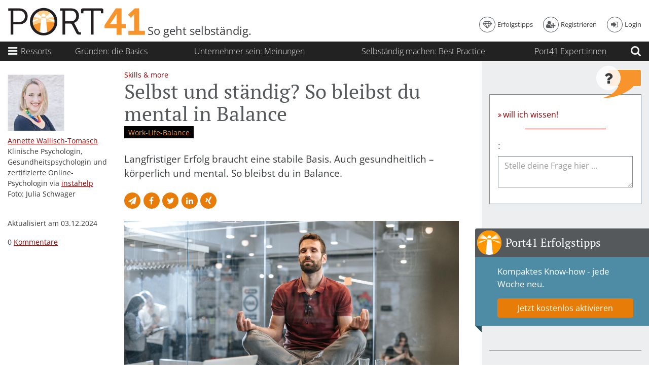

--- FILE ---
content_type: text/html; charset=UTF-8
request_url: https://www.port41.at/artikel/selbst-und-staendig-so-erhalten-sie-ihre-mentale-gesundheit
body_size: 17510
content:
<!DOCTYPE html>
<html lang="de" prefix="og: http://ogp.me/ns# fb: http://ogp.me/ns/fb# website: http://ogp.me/ns/website# article: http://ogp.me/ns/article#">
<head>

  <script src="https://cloud.ccm19.de/app.js?apiKey=24cf6b8d44e9e417674a132e84345aa1992a5ffb30eb9f66&amp;domain=63121b6a6aa2aa1fb0336d64" referrerpolicy="origin"></script>

<!-- Google Tag Manager -->
<script>(function(w,d,s,l,i){w[l]=w[l]||[];w[l].push({'gtm.start':
new Date().getTime(),event:'gtm.js'});var f=d.getElementsByTagName(s)[0],
j=d.createElement(s),dl=l!='dataLayer'?'&l='+l:'';j.async=true;j.src=
'https://www.googletagmanager.com/gtm.js?id='+i+dl;f.parentNode.insertBefore(j,f);
})(window,document,'script','dataLayer','GTM-ML8M6KJ');</script>
<!-- End Google Tag Manager -->

  <meta charset="UTF-8">
  <meta name="viewport" content="width=device-width, initial-scale=1">
  <meta http-equiv="X-UA-Compatible" content="IE=Edge">
  <title>Selbst und st&auml;ndig? So bleibst du mental in Balance</title>
  <base href="https://www.port41.at/" />
  
  <link rel="apple-touch-icon" sizes="57x57" href="https://www.port41.at/assets/favicon/apple-touch-icon-57x57.png">
  <link rel="apple-touch-icon" sizes="60x60" href="https://www.port41.at/assets/favicon/apple-touch-icon-60x60.png">
  <link rel="apple-touch-icon" sizes="72x72" href="https://www.port41.at/assets/favicon/apple-touch-icon-72x72.png">
  <link rel="apple-touch-icon" sizes="76x76" href="https://www.port41.at/assets/favicon/apple-touch-icon-76x76.png">
  <link rel="apple-touch-icon" sizes="114x114" href="https://www.port41.at/assets/favicon/apple-touch-icon-114x114.png">
  <link rel="apple-touch-icon" sizes="120x120" href="https://www.port41.at/assets/favicon/apple-touch-icon-120x120.png">
  <link rel="apple-touch-icon" sizes="144x144" href="https://www.port41.at/assets/favicon/apple-touch-icon-144x144.png">
  <link rel="apple-touch-icon" sizes="152x152" href="https://www.port41.at/assets/favicon/apple-touch-icon-152x152.png">
  <link rel="apple-touch-icon" sizes="180x180" href="https://www.port41.at/assets/favicon/apple-touch-icon-180x180.png">
  <link rel="icon" type="image/png" href="https://www.port41.at/assets/favicon/favicon-32x32.png" sizes="32x32">
  <link rel="icon" type="image/png" href="https://www.port41.at/assets/favicon/android-chrome-192x192.png" sizes="192x192">
  <link rel="icon" type="image/png" href="https://www.port41.at/assets/favicon/favicon-96x96.png" sizes="96x96">
  <link rel="icon" type="image/png" href="https://www.port41.at/assets/favicon/favicon-16x16.png" sizes="16x16">
  <link rel="manifest" href="https://www.port41.at/assets/favicon/manifest.json">
  <link rel="mask-icon" href="https://www.port41.at/assets/favicon/safari-pinned-tab.svg" color="#f7952c">
  <meta name="msapplication-TileColor" content="#da532c">
  <meta name="msapplication-TileImage" content="https://www.port41.at/assets/favicon/mstile-144x144.png">
  <meta name="theme-color" content="#f7952c">
  <meta name="robots" content="index,follow">
  <meta property="og:locale" content="de_DE">
  <meta property="og:type" content="article">
  <meta property="og:url" content="https://www.port41.at/artikel/selbst-und-staendig-so-erhalten-sie-ihre-mentale-gesundheit">
  <meta property="og:title" content="Selbst und st&auml;ndig? So bleibst du mental in Balance">
  <meta property="og:site_name" content="Port41">
  <meta property="og:image" content="https://www.port41.at/rte-images/Artikel/iStock-963127522.web.jpg">
  <meta name="description" content="Langfristiger Erfolg braucht eine stabile Basis. Auch gesundheitlich &amp;#8211; k&ouml;rperlich und mental. So bleiben Sie in Balance.">
  <meta property="og:description" content="Langfristiger Erfolg braucht eine stabile Basis. Auch gesundheitlich &amp;#8211; k&ouml;rperlich und mental. So bleiben Sie in Balance.">
  <meta name="date" content="2019-08-19T11:29:26+00:00">
  <meta property="article:published_time" content="2019-08-19T11:29:26+00:00">
  <meta name="author" content="Annette Wallisch-Tomasch">
  <meta property="article:tag" content="Work-Life-Balance">

  <!--link rel="preconnect" href="https://fonts.gstatic.com/" crossorigin-->
  <link rel="preload" as="font" type="font/woff2" href="https://www.port41.at/assets/fonts/fontawesome-webfont.woff2?v=4.7.0">
  <link rel="stylesheet" type="text/css" href="https://www.port41.at/assets/css/port41.css?v=7">
</head>
<body class="">

<!-- Google Tag Manager (noscript) -->
<noscript><iframe src="https://www.googletagmanager.com/ns.html?id=GTM-ML8M6KJ"
height="0" width="0" style="display:none;visibility:hidden"></iframe></noscript>
<!-- End Google Tag Manager (noscript) -->
<noscript>
  <div>
    <div class="container-fluid">
      <div class="row">
        <div class="col-xs-12 col-sm-10 col-sm-push-1 col-md-8 col-md-push-2 col-lg-6 col-lg-push-3">
          <div class="alert alert-warning">
            <span class="fa fa-exclamation-triangle" aria-hidden="true" role="img"></span>
            <p>
              Die Funktionen dieser Seite benötigen JavaScript. Bitte aktiviere JavaScript in deinem Browser.
            </p>
          </div>
        </div>
      </div>
    </div>
  </div>
</noscript>

<header id="main-header" class="initializing">
  <div id="logo-row">
    <div class="container-fluid">
      <div class="row">
        <div class="col-xs-12">
          <div id="top-header">
            <div>
              <div id="logo-wrapper">
                <div data-transition="true">
                  <span id="main-logo"><span>
                                      <a href="https://www.port41.at/" class="main-logo">
                                        <span><img src="https://www.port41.at/assets/img/port41-logo.svg" alt="Port41 Logo"></span>
                                      </a>
                                    </span></span>
                  <p class="claim">So geht selbständig.</p>
                </div>
              </div>
              <div id="meta-nav">
                <div data-transition="true" data-id="meta-nav__transition" class="meta-nav__transition">
                  <nav class="meta-nav">
                    <ul>
                      <li>
                        <button type="button" data-me-show-dialog="newsletter-dialog">
                          <span class="fa fa-diamond" aria-hidden="true" role="img"></span>
                          <span class="txt">Erfolgstipps</span>
                        </button>
                      </li>
                                              <li>
                          <button type="button" data-me-show-dialog="register-dialog">
                            <span class="fa fa-user-plus" aria-hidden="true" role="img"></span>
                            <span class="txt">Registrieren</span>
                          </button>
                        </li>
                        <li>
                          <button type="button" data-me-show-dialog="login-dialog">
                            <span class="fa fa-sign-in" aria-hidden="true" role="img"></span>
                            <span class="txt">Login</span>
                          </button>
                        </li>
                                          </ul>
                  </nav>
                </div>
              </div>
            </div>
          </div>
        </div>
      </div>
    </div>
  </div>
  <div id="nav-row" class="navbar navbar-dark bg-inverse">
    <div class="container-fluid">
      <div class="navbar-nav">
        <div>
          <button id="show-menu-dialog" aria-controls="menu-dialog" value="Menü öffnen" type="button" aria-expanded="false">
            <span class="if-expanded">
              <svg viewBox="0 0 20 20">
                <use xlink:href="https://www.port41.at/assets/img/icons.svg#icon-close" />
              </svg>
              <span class="sr-only">Menü schließen</span>
            </span>
            <span class="if-collapsed">
              <span class="fa fa-bars fa-lg" aria-hidden="true" role="img"></span>
              <span class="sr-only">Menü öffnen</span>
            </span>
	          <span class="btn-text">
		          Ressorts
	          </span>
          </button>
        </div>
        <div data-clone-content="main-logo"></div>
        <div class="main-col">
          <div class="p41-stagger-wrapper" id="stagger-menu-search-wrapper">
            <div class="tag-nav-area" data-stagger="stagger-menu-search" data-stagger-first="true">
	            <div class="nav-text__collapsible-area">
	              <div id="tag-nav-container">
	                <nav class="full-width tag-nav">
	                  <ul class="nav nav-text__collapsible-content">
	                    	                    	                    <li class="nav-item">
	                      <a href="tag/basics" class="nav-link">
		                      <span class="nav-text__long">Gründen: die Basics</span>
		                      <span class="nav-text__short">Basics</span>
	                        	                      </a>
	                    </li>
	                    	                    	                    <li class="nav-item">
	                      <a href="meinungen" class="nav-link">
		                      <span class="nav-text__long">Unternehmer sein: Meinungen</span>
		                      <span class="nav-text__short">Meinungen</span>
	                        	                      </a>
	                    </li>
	                    	                    	                    <li class="nav-item">
	                      <a href="bestpractices" class="nav-link">
		                      <span class="nav-text__long">Selbständig machen: Best Practice</span>
		                      <span class="nav-text__short">Best Practice</span>
	                        	                      </a>
	                    </li>
	                    	                    	                    <li class="nav-item">
	                      <a href="expertinnen" class="nav-link">
		                      <span class="nav-text__long">Port41 Expert:innen</span>
		                      <span class="nav-text__short">Port41 Expert:innen</span>
	                        	                      </a>
	                    </li>
	                    	                  </ul>
	                </nav>
	              </div>
	            </div>
            </div>
            <div class="search-area" data-stagger="stagger-menu-search">
              <form class="search-form" method="get" action="search" id="menu-search-form">
                <div class="form-error-container">
                  <label class="sr-only" for="menu-search-search">Suchen</label>

                  <p data-error-for="menu-search-search" class="sr-only">
                      <span><span>
                        Bitte gib einen mindestens 2 Buchstaben langen Suchbegriff ein
                      </span></span>
                  </p>

                  <div class="input-group">
                    <input type="search" class="form-control" id="menu-search-search" name="suche" required pattern=".{2,}">
                    <span class="input-group-btn">
                      <button class="btn btn-primary" type="submit">
                        <span class="fa fa-search" aria-hidden="true" role="img"></span>
                        <span class="sr-only">Suchen</span>
                      </button>
                    </span>
                  </div>
                </div>
              </form>
            </div>
          </div>
        </div>
        <div>
          <button id="toggle-menu-search" value="Suche öffnen" type="button" class="collapsed">
              <span class="if-collapsed">
                <span class="fa fa-search fa-lg" aria-hidden="true" role="img"></span>
                <span class="sr-only">Suche öffnen</span>
              </span>
              <span class="if-expanded">
                <svg viewBox="0 0 20 20">
                  <use xlink:href="https://www.port41.at/assets/img/icons.svg#icon-close" />
                </svg>
                <span class="sr-only">Suche schließen</span>
              </span>
          </button>
        </div>
        <div data-clone-content="meta-nav"></div>
      </div>
    </div>
  </div>
</header>

<div data-me-view="">

  <!--aside id="top-banner" class="hidden-md-down">
    <div class="container-fluid">
      <div class="row">
        <div class="col-xs-12">
          <img src="https://www.port41.at/assets/img/tmp/superbanner.jpg" width="960" height="100" alt="">
        </div>
      </div>
    </div>
  </aside-->

  <div id="main-view__container">
    <div class="container-fluid" id="main-view__positioner">
  <div class="coled-container">
    <div>
      <main class="main-col">

<article id="main-article">
  <div class="row">
    <div class="col-lg-9 pull-lg-right">
	    <ol class="breadcrumb">
		    		    <li>
			    <a href="https://www.port41.at/ressort/soft-skills">
			      <span itemprop="articleSection">
			        Skills & more		        </span>
			    </a>
		    </li>
	    </ol>

	    <header>
        <h1 itemprop="headline">Selbst und ständig? So bleibst du mental in Balance</h1>
        <div class="tabled-subline meta-info">
          <div>
            <div>
                  <ul class="tag-list" aria-label="Tags">
              <li>
          <a href="https://www.port41.at/tag/work-life-balance">Work-Life-Balance</a>
        </li>
          </ul>
            </div>
                      </div>
        </div>
      </header>

      <p class="intro" itemprop="description">Langfristiger Erfolg braucht eine stabile Basis. Auch gesundheitlich &#8211; körperlich und mental. So bleibst du in Balance.</p>

      <aside class="share-list--between">
        <h2 class="sr-only">Diesen Artikel teilen</h2>
        <ul class="share-list">
	<li>
		<button type="button" class="btn btn-icon share email" disabled>
			<span class="fa fa-send" aria-hidden="true" role="img"></span>
			<span class="sr-only">Per E-Mail teilen</span>
		</button>
	</li>
	<li>
		<button type="button" class="btn btn-icon share facebook" disabled>
			<span class="fa fa-facebook" aria-hidden="true" role="img"></span>
			<span class="sr-only">Auf Facebook teilen</span>
		</button>
	</li>
	<li>
		<button type="button" class="btn btn-icon share twitter" disabled>
			<span class="fa fa-twitter" aria-hidden="true" role="img"></span>
			<span class="sr-only">Auf Twitter teilen</span>
		</button>
	</li>
	<li>
		<button type="button" class="btn btn-icon share linkedin" disabled>
			<span class="fa fa-linkedin" aria-hidden="true" role="img"></span>
			<span class="sr-only">Auf Linked In teilen</span>
		</button>
	</li>
    	<li>
		<button type="button" class="btn btn-icon share xing" disabled>
			<span class="fa fa-xing" aria-hidden="true" role="img"></span>
			<span class="sr-only">Auf Xing teilen</span>
		</button>
	</li>
</ul>
      </aside>

      
            <div class="figure-carousel">
                  <figure>
            <div class="img-16-9">
              	              <span itemprop="image" itemscope itemtype="https://schema.org/ImageObject">
			            <img src="rte-images/Artikel/iStock-963127522.web.jpg" width="160" height="90" alt="Betrachte es einmal so: Gesundheit ist wie eine gut balancierte Buchhaltung. Ausgaben und Einnahmen sollten in einem guten Verhältnis stehen." title="Betrachte es einmal so: Gesundheit ist wie eine gut balancierte Buchhaltung. Ausgaben und Einnahmen sollten in einem guten Verhältnis stehen.">
				          <meta itemprop="url" content="http://www.schoener.at/img/tmp/vintage-buero.jpg">
				          <meta itemprop="width" content="660">
				          <meta itemprop="height" content="371">
			          </span>
		                                        </div>
            <figcaption>
              Betrachte es einmal so: Gesundheit ist wie eine gut balancierte Buchhaltung. Ausgaben und Einnahmen sollten in einem guten Verhältnis stehen.              <span class="copyright">Foto: iStock/skynesher</span>
            </figcaption>
          </figure>
              </div>
      
    </div>
        <aside class="col-lg-3 byline">
      <ul class="no-list byline__main">
        <li class="author">
                      <img src="rte-images/Autoren/Annette_Wallisch-Tomasch_by-Julia-Schager.web.jpg" alt="Annette" title="Annette Wallisch-Tomasch" title="Wallisch-Tomasch">
                    <address class="author">
	          <a rel="author" href="https://www.port41.at/autor/annette-wallisch-tomasch">
							<span itemprop="author" itemscope itemtype="http://schema.org/Person">
								<span itemprop="name">
									Annette Wallisch-Tomasch								</span>
							</span>
	          </a>
          </address>
                      <p>Klinische Psychologin, Gesundheitspsychologin und zertifizierte Online-Psychologin via <a href="https://instahelp.me/at/" target="_blank" rel="noopener" data-mce-href="https://instahelp.me/at/">instahelp</a> </p>                    <p class="foto-credit">
            Foto: Julia Schwager          </p>
        </li>
	      <li class="pubdate">
		      <p>
                  			          			          			      <br />
    			      <span>Aktualisiert am</span>
    			      <time itemprop="dateModified" content="2024-12-03" datetime="2024-12-03">03.12.2024</time>
                  		      </p>
	      </li>
        <li>
          0 <a href="https://www.port41.at/artikel/selbst-und-staendig-so-erhalten-sie-ihre-mentale-gesundheit#kommentare">Kommentare</a>
        </li>
      </ul>
                        </aside>
        <div class="col-lg-9 pull-lg-right">
      <div data-prepare-content="true" class="expandable-article" itemprop="articleBody">
        <h2>Der Traum von der Selbständigkeit</h2><p>Du bist selbständig tätig und weisst, alles ist im Lot. Du schaffst ein tragfähiges Netzwerk für interessante Kooperationen. Du bleibst geduldig und beharrlich bei deinen Vorhaben. Du setzt deine Fähigkeiten optimal ein und verbuchst Erfolge. Das Konto stimmt, der Euro rollt, die Buchhaltung jubelt.</p><p>Ja. Wirklich schön! Traumhaft schön ...</p><p>Und was macht der Schlaf so? Und der Rücken? Zwickt er dich auch manchmal so wie mich? Wann hattest du deine letzte Kaffeepause &#8211; ohne Smartphone und Laptop? Urlaub &#8211; überhaupt denkbar im Moment? Ach ja, und Zeit für die Partnerschaft und Freunde? Wann ging sich ein gemütlicher Spaziergang oder die Sportstunde aus?</p><p>Huch, aufgewacht und sich wiedererkannt?</p><h2>Alles hat seinen Preis &#8211; oder?</h2><p>&#x84;Alles hat eben seinen Preis. Was soll's. Wer Erfolg will, muss eben Opfer bringen.&#x93;</p><p>Genau, stimmt! Fast. Erfolg hat mit Prioritäten zu tun, aber auch einer guten Planung von Belastungs- und Erholungsphasen. Langfristiger Erfolg braucht eine gesunde, stabile Basis. Und das ist deine Gesundheit &#8211; von Kopf bis Fuß, körperlich und mental! </p><p>Über die Tiefs, die Selbstzweifel und die Erschöpfung, die Unternehmer:innen plagen, spricht man nicht. Auch nicht über die langfristigen Folgen des &#x84;Sich-selbst-Übergehens&#x93;, die massive Folgen bis zum Burnout haben können. Darunter:</p><ul><li>Schlafprobleme (Das mentale Hamsterrad will nachts einfach nicht stoppen.)</li><li>Körperliche Beschwerden aufgrund von Bewegungsmangel/einseitiger Ernährung/Dauerstress</li><li>Ängste/depressive Verstimmungen/Erschöpfung</li><li>Soziale Konflikte (&#x84;Nie hast du Zeit für mich!&#x93;)</li></ul><h2>Deine Gesundheitsbilanz</h2><p>Betrachte es einmal so: Gesundheit ist wie eine gut balancierte Buchhaltung. Ausgaben und Einnahmen sollten in einem guten Verhältnis stehen. Meist sind wir mit unserer Bilanz allerdings im roten Bereich. Manche Zeiten &#8211; Ostern, Sommerurlaub und Weihnachten &#8211; retten uns eventuell, da kommen wir kurzfristig wieder in die schwarzen Zahlen. Aber auf Dauer rutschen wir immer weiter ins Minus ... Stoppen wir diese Negativ-Spirale!</p><p>%MEDIUM-RECTANGLES%</p><h2>Zeit für ein neues Mindset!</h2><p>Was können wir tun, damit wir in unserer Kraft bleiben? Damit das Unternehmertum Spaß macht und uns nicht auffrisst? </p><ul><li><strong>Bleib in Kontakt mit deinen Visionen</strong>. Ist das, was du tust, den Aufwand wert? Passt dieser Aspekt in dein Grundkonzept, in dein großes Bild? Hast du überhaupt eine Vision, ein Bild, das dich anzieht?</li><li><strong>Überprüfe deine Einstellung.</strong> Erlebst du dein Tun als &#x84;lästige Arbeit&#x93; oder als lebendigen Baustein für deinen Lebensplan? Lass Freude und Zufriedenheit über Erreichtes zu, spür bewusst hin.</li><li><strong>Erledige eines nach dem anderen.</strong> Schaff klar definierte Zeitfenster für Aufgabenbereiche. Mach Pausen. Und schlaf ausreichend.</li><li><strong>Reduziere Ablenkungen.</strong> Dreh dein Handy auf lautlos, wenn eine Tätigkeit besondere Aufmerksamkeit braucht. Ablenkungen fressen nicht nur Zeit, sondern auch mentale Energie. Das ist neurowissenschaftlich bestätigt!</li><li><strong>Mach hin und wieder gar nichts.</strong> Erlaub dir regelmäßig ungestörte Stunden ohne Struktur &#8211; für kreative Prozesse, Ideenfindung, Zieldefinition.</li></ul><h2>Deine eigene mentale Strategie</h2><p>Zeitmanagement-Strategien gibt es wie Sand am Meer. Deine eigenen mentalen Strategien und die positive Ausrichtung zum Wollen gilt es noch zu entdecken. Die Kernfrage lautet: &#x84;Was kann ich &#8211; und was will ich?&#x93;. </p><p>Dabei lauert die tückische Falle der &#x84;mentalen Antreiber&#x93;. (Wenn du mehr dazu wissen willst, googel den &#x84;Antreiber-Test&#x93; nach R. Rüttinger.) Diese Antreiber können uns in übermäßige Selbstkritik, Aufopferung, Anbiederung und Selbstbestrafung treiben.</p><ul><li>Nimm dir die Zeit, um zu hinterfragen, was dich wirklich antreibt und motiviert. Musst du jemanden etwas beweisen oder hast du die Wahl dich zu entscheiden &#8211; für dich selbst, für das, wofür es sich lohnt? </li><li>Nutz eine fachlich fundierte Methode zur Einschätzung deiner Fähigkeiten, etwa den Charakterstärken-Test nach Seligman, eine Methode der positiven Psychologie.</li><li>Es ist hilfreich, sich eine/n &#x84;Sparring-Partner:in&#x93; zu holen, der/die mit Beratung und praktischen Tipps neue Anregungen bieten kann. Psychologische Beratung von erfahrenen Expert:innen bringt dir schnell wieder Klarheit.</li></ul><p>Alles (wieder) im Lot? Bleib dir treu!</p><p><strong>Weiterlesen:</strong> <a href="https://www.port41.at/artikel/9-realistische-tipps-fuer-weniger-stress-im-business" target="_blank" rel="noopener" data-mce-href="https://www.port41.at/artikel/9-realistische-tipps-fuer-weniger-stress-im-business">Neun realistische Tipps für weniger Stress im Business</a></p><p><strong>Weiterlesen:</strong> <a href="https://www.port41.at/artikel/wie-sie-mit-schwierigen-kunden-umgehen-wann-sie-sich-trennen-sollten" target="_blank" rel="noopener" data-mce-href="https://www.port41.at/artikel/wie-sie-mit-schwierigen-kunden-umgehen-wann-sie-sich-trennen-sollten">Wie Sie mit schwierigen Kunden umgehen, wann Sie sich trennen sollten</a></p><p><strong>Weiterlesen:</strong> <a href="https://www.port41.at/artikel/chronisch-uebellaunig-vorsicht-ihr-business-koennte-darunter-leiden" target="_blank" rel="noopener" data-mce-href="https://www.port41.at/artikel/chronisch-uebellaunig-vorsicht-ihr-business-koennte-darunter-leiden">Chronisch übellaunig? Vorsicht &#8211; dein Business könnte darunter leiden</a></p><p><strong>Weiterlesen:</strong> <a href="https://www.port41.at/artikel/digital-detox-wie-sie-der-247-online-verfuegbarkeit-entkommen" target="_blank" rel="noopener" data-mce-href="https://www.port41.at/artikel/digital-detox-wie-sie-der-247-online-verfuegbarkeit-entkommen">Digital-Detox &#8211; Wie Sie der 24/7-Online-Verfügbarkeit entkommen</a></p>
        <button type="button" class="btn btn-expand-content">
          <span class="if-expanded">
            <span class="fa fa-angle-up" aria-hidden="true" role="img"></span>
            weniger
          </span>
          <span class="if-not-expanded">
            <span class="fa fa-angle-down" aria-hidden="true" role="img"></span>
            weiterlesen
          </span>
        </button>
      </div>
        
      <aside class="share-list--below">
        <h2 class="sr-only">Diesen Artikel teilen</h2>
		    <ul class="share-list">
	<li>
		<button type="button" class="btn btn-icon share email" disabled>
			<span class="fa fa-send" aria-hidden="true" role="img"></span>
			<span class="sr-only">Per E-Mail teilen</span>
		</button>
	</li>
	<li>
		<button type="button" class="btn btn-icon share facebook" disabled>
			<span class="fa fa-facebook" aria-hidden="true" role="img"></span>
			<span class="sr-only">Auf Facebook teilen</span>
		</button>
	</li>
	<li>
		<button type="button" class="btn btn-icon share twitter" disabled>
			<span class="fa fa-twitter" aria-hidden="true" role="img"></span>
			<span class="sr-only">Auf Twitter teilen</span>
		</button>
	</li>
	<li>
		<button type="button" class="btn btn-icon share linkedin" disabled>
			<span class="fa fa-linkedin" aria-hidden="true" role="img"></span>
			<span class="sr-only">Auf Linked In teilen</span>
		</button>
	</li>
    	<li>
		<button type="button" class="btn btn-icon share xing" disabled>
			<span class="fa fa-xing" aria-hidden="true" role="img"></span>
			<span class="sr-only">Auf Xing teilen</span>
		</button>
	</li>
</ul>
      </aside>

      <aside class="mobile-rectangles-row row hidden-lg-up" id="component__mobile-rectangles">
	  <div class="col-rectangle col-xs-12 col-md-6">
    <div data-content-md-down="promo__question"></div>
  </div>
</aside>    </div>

    <section id="kommentare" class="col-lg-9 pull-lg-right">
      <div class="comments__wrapper">
  <h2>
    Kommentare
    <span class="sr-only">(</span><span class="comments__num">
      0    </span><span class="sr-only">)</span>
  </h2>

      <form>
      <div class="form-group">
        <label for="article-comment" class="sr-only">Kommentar</label>
        <textarea class="form-control" id="article-comment" name="comment" rows="2" placeholder="Kommentar ..." data-login-required=""></textarea>
      </div>
    </form>
    <ul class="comments__comments-wrapper">
      </ul>

</div>
    </section>
  </div>
</article>

<aside class="row hidden-lg-up promo_container">
  <div class="cols-xs-12 col-sm-6">
    <div data-content-md-down="promo__date"></div>
  </div>
  </aside>

<section>
  <h2>Mehr zum Thema</h2>
  <div class="teaser-carousel__wrapper">
  <div class="flickity-prev-next-button previous flickity-prev-next-button__dummy"></div>
  <div class="flickity-prev-next-button next flickity-prev-next-button__dummy"></div>
  <div class="teaser-carousel">
          <article class="teaser priority2 col-xs-12 col-sm-6 col-md-4 is-selected" data-link-area="">
        <figure class="img-16-9">
                      <img data-src="rte-images/Artikel/iStock-1389986588.web.jpg" width="160" height="90" alt="Ein und dieselbe Situation kann bei verschiedenen Personen gleichzeitig verschiedene Gefühle erzeugen. - iStock/PeopleImages" title="Ein und dieselbe Situation kann bei verschiedenen Personen gleichzeitig verschiedene Gefühle erzeugen. - iStock/PeopleImages" src="lazy.gif">
                            </figure>
        <header>
                      <p>
              <a href="https://www.port41.at/ressort/soft-skills">
                Skills & more              </a>
            </p>
                    <h3>
            <a href="https://www.port41.at/artikel/beschwerde-management-wie-gefuehls-kompetenz-dein-unternehmen-staerkt" data-link="">
              Beschwerde­management: Wie Gefühls­kompetenz dein Unternehmen stärkt            </a>
          </h3>
        </header>
      </article>
            <article class="teaser priority2 col-xs-12 col-sm-6 col-md-4" data-link-area="">
        <figure class="img-16-9">
                      <img data-src="rte-images/Artikel/iStock-480187760.web.jpg" width="160" height="90" alt="Qualität steht auch im Buchgeschäft an oberster Stelle. Die Investition in ein professionelles Lektorat sowie in ein Korrektorat lohnt sich. - iStock/lechatnoir" title="Qualität steht auch im Buchgeschäft an oberster Stelle. Die Investition in ein professionelles Lektorat sowie in ein Korrektorat lohnt sich. - iStock/lechatnoir" src="lazy.gif">
                            </figure>
        <header>
                      <p>
              <a href="https://www.port41.at/ressort/soft-skills">
                Skills & more              </a>
            </p>
                    <h3>
            <a href="https://www.port41.at/artikel/mit-einem-eigenen-sachbuch-zu-mehr-sichtbarkeit" data-link="">
              Mit einem eigenen Sachbuch zu mehr Sichtbarkeit            </a>
          </h3>
        </header>
      </article>
            <article class="teaser priority2 col-xs-12 col-sm-6 col-md-4" data-link-area="">
        <figure class="img-16-9">
                      <img data-src="rte-images/Produktfotos/Buchtipps_X-Mas22/1.START-UP-gr%C3%BCnden.web.jpg" width="160" height="90" alt="Anschauliche Infografiken visualisieren die ersten Schritte bei der Firmengründung &#8211; von der Entwicklung der Geschäftsidee über die konkrete Umsetzung bis zur Expansion.  - Dorling Kindersley" title="Anschauliche Infografiken visualisieren die ersten Schritte bei der Firmengründung &#8211; von der Entwicklung der Geschäftsidee über die konkrete Umsetzung bis zur Expansion.  - Dorling Kindersley" src="lazy.gif">
                            </figure>
        <header>
                      <p>
              <a href="https://www.port41.at/ressort/soft-skills">
                Skills & more              </a>
            </p>
                    <h3>
            <a href="https://www.port41.at/artikel/mehr-zeit-mehr-geld-mehr-leben-12-buecher-die-selbstaendige-weiterbringen" data-link="">
              Mehr Zeit, mehr Geld, mehr Leben: 12 Bücher, die Selbständige weiterbringen            </a>
          </h3>
        </header>
      </article>
            <article class="teaser priority2 col-xs-12 col-sm-6 col-md-4" data-link-area="">
        <figure class="img-16-9">
                      <img data-src="rte-images/Artikel/iStock-1224998923.web.jpg" width="160" height="90" alt="Ein gelungenes Raumkonzept sorgt dafür, dass unnötige Hindernisse aus dem Weg geräumt sind. - iStock/Ivan Pantic" title="Ein gelungenes Raumkonzept sorgt dafür, dass unnötige Hindernisse aus dem Weg geräumt sind. - iStock/Ivan Pantic" src="lazy.gif">
                            </figure>
        <header>
                      <p>
              <a href="https://www.port41.at/ressort/soft-skills">
                Skills & more              </a>
            </p>
                    <h3>
            <a href="https://www.port41.at/artikel/wie-du-durch-raumdesign-und-feng-shui-deinen-erfolg-steigern-kannst" data-link="">
              Wie du durch Raumdesign und Feng Shui deinen Erfolg steigern kannst            </a>
          </h3>
        </header>
      </article>
            <article class="teaser priority2 col-xs-12 col-sm-6 col-md-4" data-link-area="">
        <figure class="img-16-9">
                      <img data-src="rte-images/Artikel/iStock-174781970.web.jpg" width="160" height="90" alt="Nur gute Gedanken helfen dir beim Weiterkommen. Damit ist aber nicht gemeint, dass du kritische Situationen einfach ignorieren sollst. - iStock/jhorrocks" title="Nur gute Gedanken helfen dir beim Weiterkommen. Damit ist aber nicht gemeint, dass du kritische Situationen einfach ignorieren sollst. - iStock/jhorrocks" src="lazy.gif">
                            </figure>
        <header>
                      <p>
              <a href="https://www.port41.at/ressort/soft-skills">
                Skills & more              </a>
            </p>
                    <h3>
            <a href="https://www.port41.at/artikel/wie-du-ein-starkes-business-mindset-aufbaust" data-link="">
              Wie du ein starkes Business Mindset aufbaust            </a>
          </h3>
        </header>
      </article>
            <article class="teaser priority2 col-xs-12 col-sm-6 col-md-4" data-link-area="">
        <figure class="img-16-9">
                      <img data-src="rte-images/Produktfotos/Buchtipps%20X-Mas%202021/Mutausbruch.web.jpg" width="160" height="90" alt="In Zeiten rasanter Veränderungen ist Mut  D I E  Kompetenz der Zukunft geworden. - Midas" title="In Zeiten rasanter Veränderungen ist Mut  D I E  Kompetenz der Zukunft geworden. - Midas" src="lazy.gif">
                            </figure>
        <header>
                      <p>
              <a href="https://www.port41.at/ressort/soft-skills">
                Skills & more              </a>
            </p>
                    <h3>
            <a href="https://www.port41.at/artikel/ueber-mut-optimierungswahn-und-gelassenheit-buchtipps-fuer-selbstaendige" data-link="">
              Über Mut, Optimierungswahn und Gelassenheit: Buchtipps für Selbständige             </a>
          </h3>
        </header>
      </article>
            <article class="teaser priority2 col-xs-12 col-sm-6 col-md-4" data-link-area="">
        <figure class="img-16-9">
                      <img data-src="rte-images/Artikel/iStock-173101950_web.jpg" width="160" height="90" alt="Wähle ein Restaurant, das du bereits kennst. Andernfalls ist es immer ein Glücksspiel, ob die Atmosphäre passt. - iStock/Sitade" title="Wähle ein Restaurant, das du bereits kennst. Andernfalls ist es immer ein Glücksspiel, ob die Atmosphäre passt. - iStock/Sitade" src="lazy.gif">
                            </figure>
        <header>
                      <p>
              <a href="https://www.port41.at/ressort/soft-skills">
                Skills & more              </a>
            </p>
                    <h3>
            <a href="https://www.port41.at/artikel/einladung-zum-business-dinner-die-wichtigsten-dos-und-donts" data-link="">
              Einladung zum Business Dinner: die wichtigsten Dos und Don'ts            </a>
          </h3>
        </header>
      </article>
            <article class="teaser priority2 col-xs-12 col-sm-6 col-md-4" data-link-area="">
        <figure class="img-16-9">
                      <img data-src="rte-images/Produktfotos/Buchtipps%20Juni%202021/Mission.web.jpg" width="160" height="90" alt="&#x84;...  eine fesselnde neue Geschichte darüber, wie man eine wünschenswerte Zukunft schaffen kann.&#x93; - Campus Verlag" title="&#x84;...  eine fesselnde neue Geschichte darüber, wie man eine wünschenswerte Zukunft schaffen kann.&#x93; - Campus Verlag" src="lazy.gif">
                            </figure>
        <header>
                      <p>
              <a href="https://www.port41.at/ressort/soft-skills">
                Skills & more              </a>
            </p>
                    <h3>
            <a href="https://www.port41.at/artikel/ueber-visionen-innovationen-mut-und-mehr-sommerlektuere-fuer-tatkraeftige" data-link="">
              Über Visionen, Innovationen, Mut und mehr: Sommerlektüre für Tatkräftige            </a>
          </h3>
        </header>
      </article>
            <article class="teaser priority2 col-xs-12 col-sm-6 col-md-4" data-link-area="">
        <figure class="img-16-9">
                      <img data-src="rte-images/Artikel/iStock-1225330295.web.jpg" width="160" height="90" alt="Der erste Schritt zu besserer Kommunikation besteht in der Einsicht, dass andere möglicherweise anders ticken.  - iStock/oatawa" title="Der erste Schritt zu besserer Kommunikation besteht in der Einsicht, dass andere möglicherweise anders ticken.  - iStock/oatawa" src="lazy.gif">
                            </figure>
        <header>
                      <p>
              <a href="https://www.port41.at/ressort/soft-skills">
                Skills & more              </a>
            </p>
                    <h3>
            <a href="https://www.port41.at/artikel/wie-sie-konflikte-mit-hilfe-von-kommunikationsprofilen-produktiv-nutzen" data-link="">
              Wie du Konflikte mit Hilfe von Kommunika­tions­profilen besser bewältigst            </a>
          </h3>
        </header>
      </article>
            <article class="teaser priority2 col-xs-12 col-sm-6 col-md-4" data-link-area="">
        <figure class="img-16-9">
                      <img data-src="rte-images/Artikel/iStock-1248804719.web.jpg" width="160" height="90" alt="Beziehe Kritik nicht auf dich. Versuche, sie vielmehr als Verbesserungsvorschlag zu sehen. Denn Kritik trifft uns umso härter, je persönlicher wir sie nehmen. - iStock/Elitsa Deykova" title="Beziehe Kritik nicht auf dich. Versuche, sie vielmehr als Verbesserungsvorschlag zu sehen. Denn Kritik trifft uns umso härter, je persönlicher wir sie nehmen. - iStock/Elitsa Deykova" src="lazy.gif">
                            </figure>
        <header>
                      <p>
              <a href="https://www.port41.at/ressort/soft-skills">
                Skills & more              </a>
            </p>
                    <h3>
            <a href="https://www.port41.at/artikel/unzufriedener-kunde-wie-sie-mit-kritik-umgehen-was-sie-daraus-lernen" data-link="">
              Unzufriedener Kunde? Wie du mit Kritik umgehest, was du daraus lernst            </a>
          </h3>
        </header>
      </article>
            <article class="teaser priority2 col-xs-12 col-sm-6 col-md-4" data-link-area="">
        <figure class="img-16-9">
                      <img data-src="rte-images/Artikel/iStock-1125784401.web.jpg" width="160" height="90" alt="Wichtig ist, dass alle Teilnehmer:innen gleichermaßen zu Wort kommen und unterstützt werden. - iStock/gremlin" title="Wichtig ist, dass alle Teilnehmer:innen gleichermaßen zu Wort kommen und unterstützt werden. - iStock/gremlin" src="lazy.gif">
                            </figure>
        <header>
                      <p>
              <a href="https://www.port41.at/ressort/soft-skills">
                Skills & more              </a>
            </p>
                    <h3>
            <a href="https://www.port41.at/artikel/mastermind-gruppen-wie-sie-gemeinsam-mit-geichgesinnten-wachsen" data-link="">
              Mastermind-Gruppen: Wie Selbständige gemeinsam mit Geichgesinnten wachsen            </a>
          </h3>
        </header>
      </article>
            <article class="teaser priority2 col-xs-12 col-sm-6 col-md-4" data-link-area="">
        <figure class="img-16-9">
                      <img data-src="rte-images/Artikel/iStock-1222850929.web.jpg" width="160" height="90" alt="Der im Video sichtbare Hintergrund sollte möglichst professionell oder zumindest neutral aussehen. - iStock/NickyLloyd" title="Der im Video sichtbare Hintergrund sollte möglichst professionell oder zumindest neutral aussehen. - iStock/NickyLloyd" src="lazy.gif">
                            </figure>
        <header>
                      <p>
              <a href="https://www.port41.at/ressort/soft-skills">
                Skills & more              </a>
            </p>
                    <h3>
            <a href="https://www.port41.at/artikel/wie-inszenierung-und-styling-zum-erfolg-von-online-meetings-beitragen" data-link="">
              Wie Inszenierung und Styling zum Erfolg von Online-Meetings beitragen            </a>
          </h3>
        </header>
      </article>
            <article class="teaser priority2 col-xs-12 col-sm-6 col-md-4" data-link-area="">
        <figure class="img-16-9">
                      <img data-src="rte-images/Produktfotos/buchtipps%2012_20/Gute-%C3%96konomie.web.jpg" width="160" height="90" alt="Zwei preisgekrönte Ökonomen über Versagen und Verantwortung der Wirtschaftswissenschaftler - Penguin" title="Zwei preisgekrönte Ökonomen über Versagen und Verantwortung der Wirtschaftswissenschaftler - Penguin" src="lazy.gif">
                            </figure>
        <header>
                      <p>
              <a href="https://www.port41.at/ressort/soft-skills">
                Skills & more              </a>
            </p>
                    <h3>
            <a href="https://www.port41.at/artikel/ueberlebensfragen-bestandsaufnahmen-chancen---lektuere-fuer-selbstaendige" data-link="">
              Überlebensfragen, Bestandsaufnahmen, Chancen: Lektüre für Selbständige             </a>
          </h3>
        </header>
      </article>
            <article class="teaser priority2 col-xs-12 col-sm-6 col-md-4" data-link-area="">
        <figure class="img-16-9">
                      <img data-src="rte-images/Produktfotos/Krisen-B%C3%BCcher/a_Haufe-das-stresstier-in-dir.web.jpg" width="160" height="90" alt="Jeder kennt und erlebt Stress, aber jede/r geht auch anders damit um. Auch hier gilt: Erkenne dich selbst und alles wird einfacher! - Haufe" title="Jeder kennt und erlebt Stress, aber jede/r geht auch anders damit um. Auch hier gilt: Erkenne dich selbst und alles wird einfacher! - Haufe" src="lazy.gif">
                            </figure>
        <header>
                      <p>
              <a href="https://www.port41.at/ressort/soft-skills">
                Skills & more              </a>
            </p>
                    <h3>
            <a href="https://www.port41.at/artikel/nur-mut-10-kluge-buecher-die-uns-durch-die-krise-helfen" data-link="">
              Nur Mut! 10 kluge Bücher, die uns durch die Krise helfen            </a>
          </h3>
        </header>
      </article>
            <article class="teaser priority2 col-xs-12 col-sm-6 col-md-4" data-link-area="">
        <figure class="img-16-9">
                      <img data-src="rte-images/Produktfotos/Bucher_XMas_2019/1.web.jpg" width="160" height="90" alt="Sina Trinkwalder: Zukunft ist ein guter Ort - Droemer/Knaur" title="Sina Trinkwalder: Zukunft ist ein guter Ort - Droemer/Knaur" src="lazy.gif">
                            </figure>
        <header>
                      <p>
              <a href="https://www.port41.at/ressort/soft-skills">
                Skills & more              </a>
            </p>
                    <h3>
            <a href="https://www.port41.at/artikel/zukunft-beginnt-jetzt-lektuere-fuer-innovative-denker" data-link="">
              Zukunft beginnt jetzt: Lektüre für innovative Denker            </a>
          </h3>
        </header>
      </article>
        </div>
</div>
</section>

<aside class="row hidden-lg-up">
  </aside>
      </main>
              <aside class="side-col hidden-md-down">
          
<div data-content-lg-up="promo__question">
<article class="promo promo__question" id="promo__question">
  <header class="iconed">
    <h2>
      <span class="icon fa fa-question" aria-hidden="true" role="img"></span>
      <span class="hl"></span>
    </h2>
  </header>
  <div class="content">
    <dl data-link-area="">
      <dt></dt>
      <dd>
        <a href="" class="more" data-link="">will ich wissen!</a>
      </dd>
    </dl>
    <h3>:</h3>
        <form>
      <div class="form-group">
        <label for="aside-qa-question" class="sr-only">Deine Frage</label>
        <textarea class="form-control" name="frage" id="aside-qa-question" placeholder="Stelle deine Frage hier ..." rows="2" data-login-required></textarea>
      </div>
    </form>
      </div>
</article>
</div>

<div data-content-lg-up="ad__medium-rectangle-1">
	<div data-content-lg-up="ad__medium-rectangle-1">
            <!-- div class="ad__medium-rectangle" id="ad__medium-rectangle-1">
	        <section>
	<h2 class="sr-only">Diese Webseite wurde erstellt von:</h2>
	<div class="rotating-cube__wrapper">
		<div class="rotating-cube__container">
			<div class="rotating-cube__cube">
				<div class="rotating-cube__front">
					<a href="http://www.pelikanpublishing.com/" target="_blank">
						<img src="https://www.port41.at/assets/img/ads/port41-medrect-pelikan-publishing.png" alt="Ein Produktion von Pelikan Publishing">
					</a>
				</div>
				<div class="rotating-cube__left">
					<a href="http://www.schoener.at/" target="_blank">
						<img src="https://www.port41.at/assets/img/ads/port41-medrect-schoener-webdesign.png" alt="Webentwicklung: //schöner.">
					</a>
				</div>
				<div class="rotating-cube__back">
					<a href="http://www.alekazichy.com/" target="_blank">
						<img src="https://www.port41.at/assets/img/ads/port41-medrect-atelier-zichy.png" alt="Corporate Design: Atelier Zichy">
					</a>
				</div>
				<div class="rotating-cube__right">
					<a href="http://www.gauchomedia.com/" target="_blank">
						<img src="https://www.port41.at/assets/img/ads/port41-medrect-gaucho-media.png" alt="CMS: Gaucho Media">
					</a>
				</div>
			</div>
		</div>
	</div>
</section>        </div -->
    </div>

</div>

<div class="hidden-md-down">
  <article class="self-promo banderole banderole--outer" id="promo__newsletter">
  <header class="left iconed">
    <h2>
      <span class="icon">
        <img src="https://www.port41.at/assets/img/faro.svg" alt="">
      </span>
      <span class="hl">Port41 Erfolgstipps</span>
    </h2>
  </header>
  <div class="content">
    <p>
      Kompaktes Know-how &dash; jede Woche neu.
    </p>
    <button type="button" class="btn btn-primary" data-me-show-dialog="newsletter-dialog">
      Jetzt kostenlos aktivieren
    </button>
  </div>
</article>
</div>
<div data-content-lg-up="promo__date">
<article class="promo promo__date" id="promo__date">
  </article>
</div>

<div class="hidden-md-down">
	<div class="ad__medium-rectangle">
</div>
</div>


        </aside>
          </div>
  </div>
</div>
<footer id="main-footer">
  <div class="container-fluid">
    <nav class="row" id="footer-nav">
      <div class="col-xs-12 col-sm-6 col-lg-3">
        <h2>Unternehmen</h2>
        <ul>
                      <li>
              <a href="karriere-bei-port41">Karriere bei Port41</a>
                          </li>
                      <li>
              <a href="ueber-port41">ÜBER PORT 41</a>
                          </li>
                  </ul>
      </div>
      <div class="col-xs-12 col-sm-6 col-lg-3">
        <h2 lang="en">Quick Links</h2>
        <ul>
          <li>
            <a href="https://www.port41.at/expertinnen">Port41 ExpertInnen</a>
          </li>
                      <li>
              <a href="tags">TAGS</a>
                          </li>
                  </ul>
      </div>
      <div class="clearfix hidden-lg-up"></div>
      <div class="col-xs-12 col-sm-6 col-lg-3">
        <div>
          <h2>Port41 Erfolgstipps</h2>

          <p>
            Wöchentlich praxisnahes Know-How für Kleinunternehmen und Selbständige
          </p>
          <button type="button" data-me-show-dialog="newsletter-dialog">
            Jetzt kostenlos aktivieren
          </button>
        </div>
      </div>
      <div class="col-xs-12 col-sm-6 col-lg-3">
        <h2 lang="en">Get in Touch</h2>
        <ul>
                      <li>
              <a href="kontakt">KONTAKT</a>
                          </li>
                    <li>
            <iframe title="Facebook Like Button" class="fb-iframe" src="https://www.facebook.com/plugins/like.php?locale=de_DE&href=https%3A%2F%2Fwww.facebook.com%2Fport41&width=450&layout=standard&action=like&show_faces=true&share=true&height=80&colorscheme=dark&appId"></iframe>
          </li>
        </ul>
      </div>
    </nav>
  </div>
  <div class="footer__row">
    <div class="container-fluid">
      <div class="row">
        <div class="col-xs-12">
          <ul>
                                      <li><a href="agb">AGB</a></li>
                                        <li> | <a href="agb-experten">AGB Expertenbeiträge</a></li>
                                        <li> | <a href="datenschutz">Datenschutz</a></li>
                                        <li> | <a href="forenregeln">Forenregeln</a></li>
                                        <li> | <a href="impressum">IMPRESSUM</a></li>
                                    </ul>
        </div>
      </div>
    </div>
  </div>
  <div class="footer_footer">
    <div class="container-fluid">
      <div class="row">
        <div class="col-xs-12">
          &copy; Port41 | Alle Rechte vorbehalten
        </div>
      </div>
    </div>
  </div>
</footer>
</div>
</div>

<div id="dialog-window-backdrop" class="me-backdrop"></div>

  <div data-stoerer>
    <button class="me-close me-main-close" type="button" value="Info schließen" data-close>
      <svg viewBox="0 0 20 20">
        <use xlink:href="https://www.port41.at/assets/img/icons.svg#icon-close"/>
      </svg>
      <span class="sr-only">Info schließen</span>
    </button>
    <h2>Know-how für Selbständige</h2>
    <p>
      Die kompakten Port41-Erfolgstipps kommen jede Woche via E-Mail.
      <strong>Kostet nichts. Bringt viel.</strong>
    </p>
    <button type="button" class="btn btn-primary" data-me-show-dialog="newsletter-dialog">
      Erfolgstipps aktivieren
    </button>
  </div>

  <div id="login-dialog" class="me-dialog-container me-dialog-window dialog-mini">
    <div class="me-dialog">
      <button class="me-close me-main-close" type="button" value="Dialog schließen">
        <svg viewBox="0 0 20 20">
          <use xlink:href="https://www.port41.at/assets/img/icons.svg#icon-close"/>
        </svg>
        <span class="sr-only">Dialog schließen</span>
      </button>
      <h2 class="me-label">Login</h2>

      <p class="login-required">
        Bitte logge dich ein oder registriere dich, um dieses Service zu nutzen.
      </p>

      <form action="#" method="post" class="form-block login-form loading__parent">
        <input type="hidden" name="current_location" value="https://www.port41.at/artikel/selbst-und-staendig-so-erhalten-sie-ihre-mentale-gesundheit">
        <div class="alert-wrapper error" data-submit-message="^(?!(200|401)$)">
          <div class="alert">
            <span class="fa fa-frown-o" aria-hidden="true" role="img"></span>

            <p>
              Ein Fehler ist aufgetreten. Dein Login konnte leider nicht verifiziert werden.
            </p>

            <p>
              Bitte kontrolliere deine Internetverbindung, versuchen es in einiger Zeit erneut, oder <a href="https://www.port41.at/kontakt">kontaktiere uns</a>, falls das Problem weiterhin besteht.
            </p>
          </div>
        </div>
        <div class="alert-wrapper" data-submit-message="^401$">
          <div class="alert alert-warning">
            <span class="fa fa-exclamation-triangle" aria-hidden="true" role="img"></span>

            <p>
              Die E-Mail Adresse oder das Passwort ist ungültig.
            </p>
          </div>
        </div>
        <div class="form-group">
          <div class="form-error-container has-labeled-top">
            <label for="dialog-login-username">E-Mail</label>

            <p data-error-for="dialog-login-username presence">
              <span><span>
                Bitten gib deine E-Mail Adresse an
              </span></span>
            </p>

            <p data-error-for="dialog-login-username email">
              <span><span>
                Die E-Mail Adresse ist ungültig
              </span></span>
            </p>
            <input type="email" class="form-control labeled-top" id="dialog-login-username" name="email" required>
          </div>
        </div>
        <div class="form-group">
          <div class="form-error-container has-labeled-top">
            <label for="dialog-login-password">Passwort</label>

            <p data-error-for="dialog-login-password">
              <span><span>
                Bitten gib dein Passwort ein.
                <button type="button" data-me-show-dialog="forgot-pwd-dialog" class="me-close me-keep-backdrop btn-link">
                  Passwort vergessen?
                </button>
              </span></span>
            </p>
            <input type="password" class="form-control labeled-top" id="dialog-login-password" name="password" required>
          </div>
        </div>
        <div class="form-group c-input-group">
          <label class="c-input c-checkbox">
            <input type="checkbox" id="dialog-login-keep" name="keep" value="true">
            <span class="c-indicator"></span>
            Auf diesem Computer angemeldet bleiben
          </label>
        </div>
        <button type="submit" class="btn btn-primary">Einloggen</button>

        <div class="loading__wrapper">
  <div class="loading__symbol">
    <div class="sk-fading-circle">
      <div class="sk-circle1 sk-circle"></div>
      <div class="sk-circle2 sk-circle"></div>
      <div class="sk-circle3 sk-circle"></div>
      <div class="sk-circle4 sk-circle"></div>
      <div class="sk-circle5 sk-circle"></div>
      <div class="sk-circle6 sk-circle"></div>
      <div class="sk-circle7 sk-circle"></div>
      <div class="sk-circle8 sk-circle"></div>
      <div class="sk-circle9 sk-circle"></div>
      <div class="sk-circle10 sk-circle"></div>
      <div class="sk-circle11 sk-circle"></div>
      <div class="sk-circle12 sk-circle"></div>
    </div>
  </div>
</div>      </form>
      <ul class="meta-block link-list">
        <li>
          <button type="button" data-me-show-dialog="forgot-pwd-dialog" class="me-close me-keep-backdrop">
            <span class="fa fa-question" aria-hidden="true" role="img"></span>
            Passwort vergessen
          </button>
        </li>
        <li>
          <button type="button" data-me-show-dialog="register-dialog" class="me-close me-keep-backdrop">
            <span class="fa fa-user-plus" aria-hidden="true" role="img"></span>
            Registrieren
          </button>
        </li>
      </ul>
    </div>
  </div>
  <div id="forgot-pwd-dialog" class="me-dialog-container me-dialog-window dialog-mini">
    <div class="me-dialog">
      <button class="me-close me-main-close" type="button" value="Dialog schließen">
        <svg viewBox="0 0 20 20">
          <use xlink:href="https://www.port41.at/assets/img/icons.svg#icon-close"/>
        </svg>
        <span class="sr-only">Dialog schließen</span>
      </button>
      <h2 class="me-label">Passwort vergessen?</h2>

      <div class="p41-stagger-wrapper">
        <div data-p41-stagger="stagger-dialog-forgot-pwd-form" role="alert">
          <div class="alert alert-success">
            <span class="fa fa-check" aria-hidden="true" role="img"></span>

            <p>
              Der Link ist zu Ihnen unterwegs.
            </p>

            <p>
              E-Mail nicht erhalten?<br>
              - Bitte sieh in deinem Spamordner nach.<br>
              - Hab noch ein bisschen Geduld. Es kann ein paar Minuten dauern, bis das E-Mail bei dir ist.
            </p>
          </div>
        </div>
        <div data-p41-stagger="stagger-dialog-forgot-pwd-form" data-stagger-first="true">
	        <p>Kein Problem! Wir senden dir einen Link zu, mit dem du dein Passwort zurücksetzen können.</p>

          <form action="#" method="post" class="form-block forgot-pwd-form loading__parent">
            <div class="alert-wrapper error" data-submit-message="^(?!(200|401)$)">
              <div class="alert">
                <span class="fa fa-frown-o" aria-hidden="true" role="img"></span>
	              <p>
		              Ein Fehler ist aufgetreten. Wir konnten Ihnen leider keine Link zum Zurücksetzen deines Passwortes schicken.
	              </p>
	              <p>
		              Bitte kontrolliere deine Internetverbindung, versuchen es in einiger Zeit erneut, oder <a href="contact.php">kontaktiere uns</a>, falls das Problem weiterhin besteht.
	              </p>
              </div>
            </div>
            <div class="alert-wrapper" data-submit-message="^401$">
              <div class="alert alert-warning">
                <span class="fa fa-exclamation-triangle" aria-hidden="true" role="img"></span>

                <p>
                  Diese E-Mail Adresse ist uns leider nicht bekannt.
                </p>
              </div>
            </div>
            <div class="form-group">
              <div class="form-error-container has-labeled-top">
                <label for="dialog-forgot-pwd-email">E-Mail</label>

                <p data-error-for="dialog-forgot-pwd-email presence">
                  <span><span>
                    Bitten gib deine E-Mail Adresse an
                  </span></span>
                </p>

                <p data-error-for="dialog-forgot-pwd-email email">
                  <span><span>
                    Die E-Mail Adresse ist ungültig
                  </span></span>
                </p>
                <input type="email" class="form-control labeled-top" id="dialog-forgot-pwd-email" name="email" required>
              </div>
            </div>
            <button type="submit" class="btn btn-primary">Abschicken</button>

            <div class="loading__wrapper">
  <div class="loading__symbol">
    <div class="sk-fading-circle">
      <div class="sk-circle1 sk-circle"></div>
      <div class="sk-circle2 sk-circle"></div>
      <div class="sk-circle3 sk-circle"></div>
      <div class="sk-circle4 sk-circle"></div>
      <div class="sk-circle5 sk-circle"></div>
      <div class="sk-circle6 sk-circle"></div>
      <div class="sk-circle7 sk-circle"></div>
      <div class="sk-circle8 sk-circle"></div>
      <div class="sk-circle9 sk-circle"></div>
      <div class="sk-circle10 sk-circle"></div>
      <div class="sk-circle11 sk-circle"></div>
      <div class="sk-circle12 sk-circle"></div>
    </div>
  </div>
</div>          </form>
        </div>
      </div>

      <ul class="meta-block link-list">
        <li>
          <button type="button" data-me-show-dialog="login-dialog" class="me-close me-keep-backdrop">
            <span class="fa fa-user" aria-hidden="true" role="img"></span>
            Login
          </button>
        </li>
        <li>
          <button type="button" data-me-show-dialog="register-dialog" class="me-close me-keep-backdrop">
            <span class="fa fa-user-plus" aria-hidden="true" role="img"></span>
            Registrieren
          </button>
        </li>
      </ul>
    </div>
  </div>

  <div id="register-dialog" class="me-dialog-container me-dialog-window">
    <div class="me-dialog">
      <button class="me-close me-main-close" type="button" value="Dialog schließen">
        <svg viewBox="0 0 20 20">
          <use xlink:href="https://www.port41.at/assets/img/icons.svg#icon-close"/>
        </svg>
        <span class="sr-only">Dialog schließen</span>
      </button>
      <h2 class="me-label">Registrieren</h2>
      <div class="p41-stagger-wrapper">
        <div data-p41-stagger="stagger-dialog-register-form" role="alert">
	        <div class="alert alert-success on-success if-success">
            <span class="fa fa-check" aria-hidden="true" role="img"></span>
            <p>Fast geschafft!</p>
            <p>
              Ein Bestätigungslink an <span data-field-value="dialog-register-email"></span> ist unterwegs. Damit kannst du deine Registrierung abschließen.
            </p>

            <p>
              E-Mail nicht erhalten?<br>
              - Bitte sieh in deinem Spamordner nach.<br>
              - Hab noch ein bisschen Geduld. Es kann ein paar Minuten dauern, bis das E-Mail bei dir ist.
            </p>
          </div>
	        <div class="alert alert-warning if-error">
		        <span class="fa fa-exclamation-triangle" aria-hidden="true" role="img"></span>
		        <p>
			        Wir haben deine Registrierung erhalten. Aber leider ist der E-Mail-Versand deiner Registrierungsbestätigung fehlgeschlagen.
		        </p>
		        <p class="em">
			        <em>Bitte kontaktiere uns unter <img data-encil="mt" alt="Bitte aktiviere JavaScript" src="[data-uri]"> damit wir dein Konto freischalten.</em>
		        </p>
	        </div>
        </div>
        <div data-p41-stagger="stagger-dialog-register-form" data-stagger-first="true">
	        <p>
		        Registriere dich um Fragen zu stellen und Beiträge zu kommentieren – nicht zuletzt, um deine Expertise bekannt zu machen. Trage dich daher vorzugsweise unter deinem echten Namen ein.
	        </p>

	        <form action="#" method="post" class="form-block register-form" aria-describedby="desc-dialog-register-required">
            <input type="hidden" name="returnURL" value="https://www.port41.at/artikel/selbst-und-staendig-so-erhalten-sie-ihre-mentale-gesundheit">
            <div class="fade-on-submit">
	            <div class="alert-wrapper error" data-submit-message="^error$">
		            <div class="alert">
			            <span class="fa fa-frown-o" aria-hidden="true" role="img"></span>
			            <p>
				            Ein Fehler ist aufgetreten. Deine Registrierung konnte nicht gespeichert werden.
			            </p>
			            <p>
				            Bitte kontrolliere deine Internetverbindung, versuchen es in einiger Zeit erneut, oder <a href="contact.php">kontaktiere uns</a>, falls das Problem weiterhin besteht.
			            </p>
		            </div>
	            </div>
	            <div class="alert-wrapper" data-submit-message="^email_exists$">
		            <div class="alert alert-warning">
			            <span class="fa fa-exclamation-triangle" aria-hidden="true" role="img"></span>
			            <p>
				            Diese E-mail-Adresse wurde bereits registriert.
			            </p>
			            <p>
				            Hast du dein Passwort vergessen? Klicke
				            <button type="button" data-me-show-dialog="forgot-pwd-dialog" class="me-close me-keep-backdrop btn-link">
					            hier
				            </button>,
				            um dein Passwort neu zu setzen.
			            </p>
		            </div>
	            </div>
              <p class="field-description" id="desc-dialog-register-required">
                (Mit * markierte Felder sind Pflichtfelder)
              </p>
              <div class="row vertical-bottom">
                <div class="col-xs-12 col-sm-6">
                  <div class="form-group">
                    <div class="form-error-container has-labeled-top">
                      <label for="dialog-register-salutation">Anrede <sup>*</sup></label>
                      <p data-error-for="dialog-register-salutation">
                      <span><span>
                        Bitten wähle eine Anrede aus
                      </span></span>
                      </p>
                      <div class="labeled-top">
                        <select class="form-control c-select" id="dialog-register-salutation" name="salutation" required>
                          <option value="">---</option>
                                                    <option value="1">Herr</option>
                                                    <option value="2">Frau</option>
                                                  </select>
                      </div>
                    </div>
                  </div>
                </div>
                <div class="col-xs-12 col-md-6">
                  <div class="form-group">
                    <div class="form-error-container has-labeled-top">
                      <label for="dialog-register-firstname">Vorname <sup>*</sup></label>
                      <p data-error-for="dialog-register-firstname">
                      <span><span>
                        Bitten gib deinen Vornamen an
                      </span></span>
                      </p>
                      <input type="text" class="form-control labeled-top" id="dialog-register-firstname" required name="firstname">
                    </div>
                  </div>
                </div>
              </div>
              <div class="row vertical-bottom">
                <div class="col-xs-12 col-md-6">
                  <div class="form-group">
                    <div class="form-error-container has-labeled-top">
                      <label for="dialog-register-lastname">Nachname <sup>*</sup></label>
                      <p data-error-for="dialog-register-lastname">
                      <span><span>
                        Bitten gib deinen Nachnamen an
                      </span></span>
                      </p>
                      <input type="text" class="form-control labeled-top" id="dialog-register-lastname" required name="lastname">
                    </div>
                  </div>
                </div>
                <div class="col-xs-12 col-md-6">
                  <fieldset class="form-group date-group form-error-container has-labeled-top">
                      <legend class="is-label">Geburtsdatum</legend>
                      <!--p data-error-for="dialog-register-date-day | dialog-register-date-month | dialog-register-date-year">
                        <span><span>
                          Bitte gib dein Geburtsdatum an
                        </span></span>
                      </p-->
                      <div class="tabled full-width labeled-top date-fields">
                        <div>
                          <div>
                            <label for="dialog-register-date-day" class="sr-only">Tag</label>
                            <select class="form-control c-select" id="dialog-register-date-day" name="birthday">
                              <option value="">---</option>
                                                              <option value="1">1</option>
                                                              <option value="2">2</option>
                                                              <option value="3">3</option>
                                                              <option value="4">4</option>
                                                              <option value="5">5</option>
                                                              <option value="6">6</option>
                                                              <option value="7">7</option>
                                                              <option value="8">8</option>
                                                              <option value="9">9</option>
                                                              <option value="10">10</option>
                                                              <option value="11">11</option>
                                                              <option value="12">12</option>
                                                              <option value="13">13</option>
                                                              <option value="14">14</option>
                                                              <option value="15">15</option>
                                                              <option value="16">16</option>
                                                              <option value="17">17</option>
                                                              <option value="18">18</option>
                                                              <option value="19">19</option>
                                                              <option value="20">20</option>
                                                              <option value="21">21</option>
                                                              <option value="22">22</option>
                                                              <option value="23">23</option>
                                                              <option value="24">24</option>
                                                              <option value="25">25</option>
                                                              <option value="26">26</option>
                                                              <option value="27">27</option>
                                                              <option value="28">28</option>
                                                              <option value="29">29</option>
                                                              <option value="30">30</option>
                                                              <option value="31">31</option>
                                                          </select>
                          </div>
                          <div>
                            <label for="dialog-register-date-month" class="sr-only">Monat</label>
                            <select class="form-control c-select" id="dialog-register-date-month" name="birthmonth">
                              <option value="">---</option>
                                                              <option value="1">Jänner</option>
                                                              <option value="2">Februar</option>
                                                              <option value="3">März</option>
                                                              <option value="4">April</option>
                                                              <option value="5">Mai</option>
                                                              <option value="6">Juni</option>
                                                              <option value="7">Juli</option>
                                                              <option value="8">August</option>
                                                              <option value="9">September</option>
                                                              <option value="10">Oktober</option>
                                                              <option value="11">November</option>
                                                              <option value="12">Dezember</option>
                                                          </select>
                          </div>
                          <div>
                            <label for="dialog-register-date-year" class="sr-only">Jahr</label>
                            <select class="form-control c-select" id="dialog-register-date-year" name="birthyear">
                              <option value="">---</option>
                                                              <option value="2014">2014</option>
                                                              <option value="2013">2013</option>
                                                              <option value="2012">2012</option>
                                                              <option value="2011">2011</option>
                                                              <option value="2010">2010</option>
                                                              <option value="2009">2009</option>
                                                              <option value="2008">2008</option>
                                                              <option value="2007">2007</option>
                                                              <option value="2006">2006</option>
                                                              <option value="2005">2005</option>
                                                              <option value="2004">2004</option>
                                                              <option value="2003">2003</option>
                                                              <option value="2002">2002</option>
                                                              <option value="2001">2001</option>
                                                              <option value="2000">2000</option>
                                                              <option value="1999">1999</option>
                                                              <option value="1998">1998</option>
                                                              <option value="1997">1997</option>
                                                              <option value="1996">1996</option>
                                                              <option value="1995">1995</option>
                                                              <option value="1994">1994</option>
                                                              <option value="1993">1993</option>
                                                              <option value="1992">1992</option>
                                                              <option value="1991">1991</option>
                                                              <option value="1990">1990</option>
                                                              <option value="1989">1989</option>
                                                              <option value="1988">1988</option>
                                                              <option value="1987">1987</option>
                                                              <option value="1986">1986</option>
                                                              <option value="1985">1985</option>
                                                              <option value="1984">1984</option>
                                                              <option value="1983">1983</option>
                                                              <option value="1982">1982</option>
                                                              <option value="1981">1981</option>
                                                              <option value="1980">1980</option>
                                                              <option value="1979">1979</option>
                                                              <option value="1978">1978</option>
                                                              <option value="1977">1977</option>
                                                              <option value="1976">1976</option>
                                                              <option value="1975">1975</option>
                                                              <option value="1974">1974</option>
                                                              <option value="1973">1973</option>
                                                              <option value="1972">1972</option>
                                                              <option value="1971">1971</option>
                                                              <option value="1970">1970</option>
                                                              <option value="1969">1969</option>
                                                              <option value="1968">1968</option>
                                                              <option value="1967">1967</option>
                                                              <option value="1966">1966</option>
                                                              <option value="1965">1965</option>
                                                              <option value="1964">1964</option>
                                                              <option value="1963">1963</option>
                                                              <option value="1962">1962</option>
                                                              <option value="1961">1961</option>
                                                              <option value="1960">1960</option>
                                                              <option value="1959">1959</option>
                                                              <option value="1958">1958</option>
                                                              <option value="1957">1957</option>
                                                              <option value="1956">1956</option>
                                                              <option value="1955">1955</option>
                                                              <option value="1954">1954</option>
                                                              <option value="1953">1953</option>
                                                              <option value="1952">1952</option>
                                                              <option value="1951">1951</option>
                                                              <option value="1950">1950</option>
                                                              <option value="1949">1949</option>
                                                              <option value="1948">1948</option>
                                                              <option value="1947">1947</option>
                                                              <option value="1946">1946</option>
                                                              <option value="1945">1945</option>
                                                              <option value="1944">1944</option>
                                                              <option value="1943">1943</option>
                                                              <option value="1942">1942</option>
                                                              <option value="1941">1941</option>
                                                              <option value="1940">1940</option>
                                                              <option value="1939">1939</option>
                                                              <option value="1938">1938</option>
                                                              <option value="1937">1937</option>
                                                              <option value="1936">1936</option>
                                                              <option value="1935">1935</option>
                                                              <option value="1934">1934</option>
                                                              <option value="1933">1933</option>
                                                              <option value="1932">1932</option>
                                                              <option value="1931">1931</option>
                                                              <option value="1930">1930</option>
                                                              <option value="1929">1929</option>
                                                              <option value="1928">1928</option>
                                                              <option value="1927">1927</option>
                                                              <option value="1926">1926</option>
                                                          </select>
                          </div>
                        </div>
                      </div>
                  </fieldset>
                </div>
              </div>
              <div class="row vertical-bottom">
                <div class="col-xs-12 col-md-6">
                  <div class="form-group">
                    <div class="form-error-container has-labeled-top">
                      <label for="dialog-register-email">E-Mail <sup>*</sup></label>
                      <p data-error-for="dialog-register-email presence">
                      <span><span>
                        Bitten gib deine E-Mail Adresse an
                      </span></span>
                      </p>
                      <p data-error-for="dialog-register-email email">
                      <span><span>
                        Die E-Mail Adresse ist ungültig
                      </span></span>
                      </p>
                      <input type="email" class="form-control labeled-top" id="dialog-register-email" name="email" required>
                    </div>
                  </div>
                </div>
                <div class="col-xs-12 col-md-6">
                  <div class="form-group">
                    <div class="form-error-container has-labeled-top">
                      <label for="dialog-register-password">Passwort <sup>*</sup></label>
                      <p data-error-for="dialog-register-password presence">
                        <span><span>
                          Bitte gib ein Passwort an
                        </span></span>
                      </p>
                      <p data-error-for="dialog-register-password format">
                        <span><span>
                          Das Passwort muss mindestens 8 Zeichen lang sein und mindestens 1 Großbuchstaben, 1 Kleinbuchstaben sowie 1 Zahl enthalten
                        </span></span>
                      </p>
                      <input type="password" class="form-control labeled-top" id="dialog-register-password" name="password" pattern="(?=^.{8,}$)(?=.*\d)(?![.\n])(?=.*[A-Z])(?=.*[a-z]).*$" aria-describedby="desc-dialog-register-password" required>
                    </div>
                  </div>
                </div>
              </div>
              <div class="row">
                <div class="col-xs-12 col-md-6 col-md-push-6">
                  <p id="desc-dialog-register-password" class="field-description ignore-form-group">
                    (Das Passwort muss mindestens 8 Zeichen lang sein und mindestens 1 Großbuchstaben, 1 Kleinbuchstaben sowie 1 Zahl enthalten)
                  </p>
                </div>
              </div>
              <div class="row vertical-top">
                <div class="col-xs-12 col-md-6">
                  <div class="form-group">
                    <label class="c-input c-checkbox">
                      <input type="checkbox" id="dialog-register-newsletter" name="newsletter" value="true">
                      <span class="c-indicator"></span>
                      Ich möchte auch die wöchentlichen Port41 Erfolgstipps erhalten.
                    </label>
                  </div>
                  <div class="form-group">
                    <p data-error-for="dialog-register-accept" class="checkbox-error-message">
                      <span><span>
                        Bitte akzeptiere unsere AGB und Forenregeln
                      </span></span>
                    </p>
                    <label class="c-input c-checkbox">
                      <input type="checkbox" id="dialog-register-accept" name="accept" required value="true">
                      <span class="c-indicator"></span>
                      Ich akzeptiere die
                      <a href="agb" target="_blank">AGB</a> und die
                      <a href="forenregeln" target="_blank">Forenregeln</a>
                    </label>
                  </div>
                </div>
                <div class="col-xs-12 col-md-6">
                  <script src="https://www.google.com/recaptcha/api.js" async defer></script>
                  <div class="g-recaptcha" data-sitekey="6LfCxM8UAAAAAOHfny0ZQeTc1-VrDgjCE1fVIZlh"></div>
                </div>
              </div>
            </div>
            <button type="submit" class="btn btn-primary offset">
              <span class="if-submit fa fa-spinner fa-spin fa-lg" aria-hidden="true" role="img"></span>
              Jetzt Registrieren
            </button>
          </form>
          <ul class="meta-block link-list">
            <li>
              <button type="button" data-me-show-dialog="login-dialog" class="me-close me-keep-backdrop">
                <span class="fa fa-user" aria-hidden="true" role="img"></span>
                Login
              </button>
            </li>
            <li>
              <button type="button" data-me-show-dialog="forgot-pwd-dialog" class="me-close me-keep-backdrop">
                <span class="fa fa-question" aria-hidden="true" role="img"></span>
                Passwort vergessen
              </button>
            </li>
          </ul>
        </div>
      </div>
    </div>
  </div>
<div id="newsletter-dialog" class="me-dialog-container me-dialog-window dialog-mini">
  <div class="me-dialog">
    <button class="me-close me-main-close" type="button" value="Dialog schließen">
      <svg viewBox="0 0 20 20">
        <use xlink:href="https://www.port41.at/assets/img/icons.svg#icon-close"/>
      </svg>
      <span class="sr-only">Dialog schließen</span>
    </button>
    <h2 class="me-label">Port41 Erfolgstipps</h2>

    <div class="p41-stagger-wrapper">
      <div data-p41-stagger="stagger-dialog-newsletter-form" role="alert">
        <div class="alert alert-success">
          <span class="fa fa-check" aria-hidden="true" role="img"></span>
          <p>
            Vielen Dank für dein Interesse an den Port41 Erfolgstipps!
          </p>
          <p>
            Ein Bestätigungslink an <span data-field-value="dialog-newsletter-email"></span> ist unterwegs.
          </p>
          <p>
            E-Mail nicht erhalten?<br>
            - Bitte sieh in deinem Spamordner nach.<br>
            - Hab noch ein bisschen Geduld. Es kann ein paar Minuten dauern, bis das E-Mail bei dir ist.
          </p>
        </div>
      </div>
      <div data-p41-stagger="stagger-dialog-newsletter-form" data-stagger-first="true">
        <p class="banderole banderole--outer">
          Erprobtes Know-how &dash; kostenlos,
          <span>jede Woche neu.</span>
        </p>
        <form action="#" method="post" class="form-block loading__parent newsletter-form" data-stagger-id="stagger-dialog-newsletter-form" aria-describedby="desc-dialog-newsletter-required">
          <div class="alert-wrapper error" data-submit-message="^(?!(200|401)$)">
            <div class="alert">
              <span class="fa fa-frown-o" aria-hidden="true" role="img"></span>
              <p>
                Ein Fehler ist aufgetreten. Die Port41 Erfolgstipps konnte nicht abonniert werden.
              </p>
              <p>
                Bitte kontrolliere deine Internetverbindung, versuchen es in einiger Zeit erneut, oder <a href="contact.php">kontaktiere uns</a>, falls das Problem weiterhin besteht.
              </p>
            </div>
          </div>
          <div class="alert-wrapper" data-submit-message="^401$">
            <div class="alert alert-warning">
              <span class="fa fa-exclamation-triangle" aria-hidden="true" role="img"></span>
              <p>
                Du erhältst die Port41 Erfolgstipps bereits ...
              </p>
            </div>
          </div>
          <div class="form-group">
            <label for="dialog-newsletter-salutation">Anrede</label>
            <div class="select-salutation">
              <select class="c-select" id="dialog-newsletter-salutation" name="salutation">
                <option value="" selected>---</option>
                                <option value="1">Herr</option>
                                <option value="2">Frau</option>
                              </select>
            </div>
          </div>
          <div class="form-group">
            <label for="dialog-newsletter-firstname">Vorname</label>
            <input type="text" class="form-control" id="dialog-newsletter-firstname" name="firstname">
          </div>
          <div class="form-group">
            <label for="dialog-newsletter-lastname">Nachname</label>
            <input type="text" class="form-control" id="dialog-newsletter-lastname" name="lastname">
          </div>
          <div class="form-group">
            <div class="form-error-container has-labeled-top">
              <label for="dialog-newsletter-email">E-Mail <sup>*</sup></label>

              <p data-error-for="dialog-newsletter-email presence">
                  <span><span>
                    Bitten gib deine E-Mail Adresse an
                  </span></span>
              </p>

              <p data-error-for="dialog-newsletter-email email">
                  <span><span>
                    Die E-Mail Adresse ist ungültig
                  </span></span>
              </p>
              <input type="email" class="form-control labeled-top" id="dialog-newsletter-email" name="email" required>
            </div>
          </div>
          <button type="submit" class="btn btn-primary">Jetzt aktivieren</button>
          <p class="field-description" id="desc-dialog-newsletter-required">
            (Mit * markierte Felder sind Pflichtfelder)
          </p>

          <div class="loading__wrapper">
  <div class="loading__symbol">
    <div class="sk-fading-circle">
      <div class="sk-circle1 sk-circle"></div>
      <div class="sk-circle2 sk-circle"></div>
      <div class="sk-circle3 sk-circle"></div>
      <div class="sk-circle4 sk-circle"></div>
      <div class="sk-circle5 sk-circle"></div>
      <div class="sk-circle6 sk-circle"></div>
      <div class="sk-circle7 sk-circle"></div>
      <div class="sk-circle8 sk-circle"></div>
      <div class="sk-circle9 sk-circle"></div>
      <div class="sk-circle10 sk-circle"></div>
      <div class="sk-circle11 sk-circle"></div>
      <div class="sk-circle12 sk-circle"></div>
    </div>
  </div>
</div>        </form>
      </div>
    </div>
  </div>
</div>

  <div id="report-dialog" class="me-dialog-container me-dialog-window dialog-mini">
    <div class="me-dialog">
      <button class="me-close me-main-close" type="button" value="Dialog schließen">
        <svg viewBox="0 0 20 20">
          <use xlink:href="https://www.port41.at/assets/img/icons.svg#icon-close"/>
        </svg>
        <span class="sr-only">Dialog schließen</span>
      </button>

      <h2 class="me-label">Kommentar melden</h2>
      <p>
        Wir legen Wert auf eine zivilisierte und produktive Gesprächsbasis.
      </p>
      <p>
        Hier kannst du Postings melden, die deiner Meinung nach straf- oder zivilrechtliche Normen verletzen, den guten Sitten widersprechen oder dem Ansehen von Port41 schaden.
      </p>

      <div class="p41-stagger-wrapper">
        <div data-p41-stagger="stagger-dialog-report-form" role="alert">
          <div class="alert alert-success">
            <span class="fa fa-check" aria-hidden="true" role="img"></span>
            <p>
              Vielen Dank für die Meldung!
            </p>
          </div>
        </div>
        <div data-p41-stagger="stagger-dialog-report-form" data-stagger-first="true">
          <form action="#" method="post" class="form-block loading__parent report-form" data-stagger-id="stagger-dialog-report-form" aria-describedby="desc-dialog-report-required">
            <input type="hidden" name="report">
            <div class="comments__reply-to" id="report-info">
              <h3>Meldung des Postings von <span class="comment-meta"></span></h3>
              <blockquote class="comment-content"></blockquote>
            </div>
            <div class="alert-wrapper error" data-submit-message="^(?!(200)$)">
              <div class="alert">
                <span class="fa fa-frown-o" aria-hidden="true" role="img"></span>
                <p>
                  Ein Fehler ist aufgetreten. Die Meldung konnte nicht abgesendet werden.
                </p>
                <p>
                  Bitte kontrolliere deine Internetverbindung, versuchen es in einiger Zeit erneut, oder <a href="contact.php">kontaktiere uns</a>, falls das Problem weiterhin besteht.
                </p>
              </div>
            </div>
            <p class="field-description" id="desc-dialog-report-required">
              (Mit * markierte Felder sind Pflichtfelder)
            </p>
            <div class="form-group">
              <div class="form-error-container has-labeled-top">
                <label for="dialog-report-name">Name <sup>*</sup></label>

                <p data-error-for="dialog-report-name">
                  <span><span>
                    Bitten gib deinen Namen an
                  </span></span>
                </p>

                <input type="text" class="form-control labeled-top" id="dialog-report-name" name="name" required>
              </div>
            </div>
            <div class="form-group">
              <div class="form-error-container has-labeled-top">
                <label for="dialog-report-email">E-Mail <sup>*</sup></label>

                <p data-error-for="dialog-report-email presence">
                  <span><span>
                    Bitten gib deine E-Mail Adresse an
                  </span></span>
                </p>

                <p data-error-for="dialog-report-email email">
                  <span><span>
                    Die E-Mail Adresse ist ungültig
                  </span></span>
                </p>
                <input type="email" class="form-control labeled-top" id="dialog-report-email" name="email" required>
              </div>
            </div>
            <div class="form-group">
              <div class="form-error-container" data-char-parent="true">
                <label for="dialog-report-comment">Begründung <sup>*</sup></label>

                <p data-error-for="dialog-report-comment presence">
                  <span><span>
                    Bitten gib eine Begründung an
                  </span></span>
                </p>
                <p data-error-for="dialog-report-comment length">
                  <span><span>
                    Die Begründung ist leider zu lang. Bitte beschränke die Begründung auf <span data-char-show-max="dialog-report-comment"></span> Zeichen
                  </span></span>
                </p>
                <textarea class="form-control" id="dialog-report-comment" name="comment" rows="1" data-auto-resize="" required maxlength="500" aria-describedby="dialog-report-comment__description"></textarea>
                <p id="dialog-report-comment__description">
                  <span class="if-char-state-null">
                    (Maximale Länge <span data-char-show-max="dialog-report-comment"></span> Zeichen)
                  </span>
                  <span class="if-char-state-lt">
                    (Noch <span data-char-show-rest="dialog-report-comment"></span> Zeichen frei)
                  </span>
                  <span class="if-char-state-max">
                    (Keine Zeichen mehr frei)
                  </span>
                  <span class="if-char-state-gt">
                    (<span data-char-show-plus="dialog-report-comment"></span> Zeichen zu viel!)
                  </span>
                </p>
              </div>

            </div>
              
            <div class="col-12">
              <script src="https://www.google.com/recaptcha/api.js" async defer></script>
              <div class="g-recaptcha" data-sitekey="6LfCxM8UAAAAAOHfny0ZQeTc1-VrDgjCE1fVIZlh"></div>
            </div>

            <button type="submit" class="btn btn-primary">Kommentar melden</button>

            <div class="loading__wrapper">
  <div class="loading__symbol">
    <div class="sk-fading-circle">
      <div class="sk-circle1 sk-circle"></div>
      <div class="sk-circle2 sk-circle"></div>
      <div class="sk-circle3 sk-circle"></div>
      <div class="sk-circle4 sk-circle"></div>
      <div class="sk-circle5 sk-circle"></div>
      <div class="sk-circle6 sk-circle"></div>
      <div class="sk-circle7 sk-circle"></div>
      <div class="sk-circle8 sk-circle"></div>
      <div class="sk-circle9 sk-circle"></div>
      <div class="sk-circle10 sk-circle"></div>
      <div class="sk-circle11 sk-circle"></div>
      <div class="sk-circle12 sk-circle"></div>
    </div>
  </div>
</div>          </form>
        </div>
      </div>

    </div>
  </div>

<div id="menu-dialog" class="me-dialog-container">
  <div class="me-backdrop"></div>
  <div class="me-dialog">
    <button class="me-close me-main-close" type="button" value="Dialog schließen">
      <svg viewBox="0 0 20 20">
        <use xlink:href="https://www.port41.at/assets/img/icons.svg#icon-close"/>
      </svg>
      <span class="sr-only">Dialog schließen</span>
    </button>
    <div class="main-nav">
      <div data-clone-content="tag-nav-container"></div>
      <nav id="ressort-nav">
        <h2 class="me-label sr-only">Ressorts</h2>

        <ul>
                                  <li>
              <a href="ressort/gruenden" >
                Gründen                              </a>
                          </li>
                                  <li>
              <a href="ressort/finanzen" >
                Finanzen                              </a>
                          </li>
                                  <li>
              <a href="ressort/verkauf-und-marketing" >
                Marketing & Verkauf                              </a>
                          </li>
                                  <li>
              <a href="ressort/mitarbeiter" >
                Mitarbeiter                              </a>
                          </li>
                                  <li>
              <a href="ressort/it" >
                IT & Digitalisierung                              </a>
                          </li>
                                  <li>
              <a href="ressort/soft-skills" >
                Skills & more                              </a>
                          </li>
                                  <li>
              <a href="ressort/recht" >
                Recht                              </a>
                          </li>
                                  <li>
              <a href="ressort/versicherung" >
                Versicherung                              </a>
                          </li>
                                  <li>
              <a href="ressort/strategie" >
                Strategie & Organisation                              </a>
                          </li>
                                  <li>
              <a href="ressort/verantwortung-und-nachhaltigkeit" >
                Verantwortung & Nachhaltigkeit                              </a>
                          </li>
                  </ul>
      </nav>
    </div>
  </div>
</div>

<script type="text/javascript" src="https://www.port41.at/assets/js/config.js?v=1"></script>
<script type="text/javascript" src="https://www.port41.at/assets/js/port41.min.js?v=5"></script>


</body>
</html>


--- FILE ---
content_type: text/html; charset=utf-8
request_url: https://www.google.com/recaptcha/api2/anchor?ar=1&k=6LfCxM8UAAAAAOHfny0ZQeTc1-VrDgjCE1fVIZlh&co=aHR0cHM6Ly93d3cucG9ydDQxLmF0OjQ0Mw..&hl=en&v=PoyoqOPhxBO7pBk68S4YbpHZ&size=normal&anchor-ms=20000&execute-ms=30000&cb=bafba0koqh64
body_size: 49277
content:
<!DOCTYPE HTML><html dir="ltr" lang="en"><head><meta http-equiv="Content-Type" content="text/html; charset=UTF-8">
<meta http-equiv="X-UA-Compatible" content="IE=edge">
<title>reCAPTCHA</title>
<style type="text/css">
/* cyrillic-ext */
@font-face {
  font-family: 'Roboto';
  font-style: normal;
  font-weight: 400;
  font-stretch: 100%;
  src: url(//fonts.gstatic.com/s/roboto/v48/KFO7CnqEu92Fr1ME7kSn66aGLdTylUAMa3GUBHMdazTgWw.woff2) format('woff2');
  unicode-range: U+0460-052F, U+1C80-1C8A, U+20B4, U+2DE0-2DFF, U+A640-A69F, U+FE2E-FE2F;
}
/* cyrillic */
@font-face {
  font-family: 'Roboto';
  font-style: normal;
  font-weight: 400;
  font-stretch: 100%;
  src: url(//fonts.gstatic.com/s/roboto/v48/KFO7CnqEu92Fr1ME7kSn66aGLdTylUAMa3iUBHMdazTgWw.woff2) format('woff2');
  unicode-range: U+0301, U+0400-045F, U+0490-0491, U+04B0-04B1, U+2116;
}
/* greek-ext */
@font-face {
  font-family: 'Roboto';
  font-style: normal;
  font-weight: 400;
  font-stretch: 100%;
  src: url(//fonts.gstatic.com/s/roboto/v48/KFO7CnqEu92Fr1ME7kSn66aGLdTylUAMa3CUBHMdazTgWw.woff2) format('woff2');
  unicode-range: U+1F00-1FFF;
}
/* greek */
@font-face {
  font-family: 'Roboto';
  font-style: normal;
  font-weight: 400;
  font-stretch: 100%;
  src: url(//fonts.gstatic.com/s/roboto/v48/KFO7CnqEu92Fr1ME7kSn66aGLdTylUAMa3-UBHMdazTgWw.woff2) format('woff2');
  unicode-range: U+0370-0377, U+037A-037F, U+0384-038A, U+038C, U+038E-03A1, U+03A3-03FF;
}
/* math */
@font-face {
  font-family: 'Roboto';
  font-style: normal;
  font-weight: 400;
  font-stretch: 100%;
  src: url(//fonts.gstatic.com/s/roboto/v48/KFO7CnqEu92Fr1ME7kSn66aGLdTylUAMawCUBHMdazTgWw.woff2) format('woff2');
  unicode-range: U+0302-0303, U+0305, U+0307-0308, U+0310, U+0312, U+0315, U+031A, U+0326-0327, U+032C, U+032F-0330, U+0332-0333, U+0338, U+033A, U+0346, U+034D, U+0391-03A1, U+03A3-03A9, U+03B1-03C9, U+03D1, U+03D5-03D6, U+03F0-03F1, U+03F4-03F5, U+2016-2017, U+2034-2038, U+203C, U+2040, U+2043, U+2047, U+2050, U+2057, U+205F, U+2070-2071, U+2074-208E, U+2090-209C, U+20D0-20DC, U+20E1, U+20E5-20EF, U+2100-2112, U+2114-2115, U+2117-2121, U+2123-214F, U+2190, U+2192, U+2194-21AE, U+21B0-21E5, U+21F1-21F2, U+21F4-2211, U+2213-2214, U+2216-22FF, U+2308-230B, U+2310, U+2319, U+231C-2321, U+2336-237A, U+237C, U+2395, U+239B-23B7, U+23D0, U+23DC-23E1, U+2474-2475, U+25AF, U+25B3, U+25B7, U+25BD, U+25C1, U+25CA, U+25CC, U+25FB, U+266D-266F, U+27C0-27FF, U+2900-2AFF, U+2B0E-2B11, U+2B30-2B4C, U+2BFE, U+3030, U+FF5B, U+FF5D, U+1D400-1D7FF, U+1EE00-1EEFF;
}
/* symbols */
@font-face {
  font-family: 'Roboto';
  font-style: normal;
  font-weight: 400;
  font-stretch: 100%;
  src: url(//fonts.gstatic.com/s/roboto/v48/KFO7CnqEu92Fr1ME7kSn66aGLdTylUAMaxKUBHMdazTgWw.woff2) format('woff2');
  unicode-range: U+0001-000C, U+000E-001F, U+007F-009F, U+20DD-20E0, U+20E2-20E4, U+2150-218F, U+2190, U+2192, U+2194-2199, U+21AF, U+21E6-21F0, U+21F3, U+2218-2219, U+2299, U+22C4-22C6, U+2300-243F, U+2440-244A, U+2460-24FF, U+25A0-27BF, U+2800-28FF, U+2921-2922, U+2981, U+29BF, U+29EB, U+2B00-2BFF, U+4DC0-4DFF, U+FFF9-FFFB, U+10140-1018E, U+10190-1019C, U+101A0, U+101D0-101FD, U+102E0-102FB, U+10E60-10E7E, U+1D2C0-1D2D3, U+1D2E0-1D37F, U+1F000-1F0FF, U+1F100-1F1AD, U+1F1E6-1F1FF, U+1F30D-1F30F, U+1F315, U+1F31C, U+1F31E, U+1F320-1F32C, U+1F336, U+1F378, U+1F37D, U+1F382, U+1F393-1F39F, U+1F3A7-1F3A8, U+1F3AC-1F3AF, U+1F3C2, U+1F3C4-1F3C6, U+1F3CA-1F3CE, U+1F3D4-1F3E0, U+1F3ED, U+1F3F1-1F3F3, U+1F3F5-1F3F7, U+1F408, U+1F415, U+1F41F, U+1F426, U+1F43F, U+1F441-1F442, U+1F444, U+1F446-1F449, U+1F44C-1F44E, U+1F453, U+1F46A, U+1F47D, U+1F4A3, U+1F4B0, U+1F4B3, U+1F4B9, U+1F4BB, U+1F4BF, U+1F4C8-1F4CB, U+1F4D6, U+1F4DA, U+1F4DF, U+1F4E3-1F4E6, U+1F4EA-1F4ED, U+1F4F7, U+1F4F9-1F4FB, U+1F4FD-1F4FE, U+1F503, U+1F507-1F50B, U+1F50D, U+1F512-1F513, U+1F53E-1F54A, U+1F54F-1F5FA, U+1F610, U+1F650-1F67F, U+1F687, U+1F68D, U+1F691, U+1F694, U+1F698, U+1F6AD, U+1F6B2, U+1F6B9-1F6BA, U+1F6BC, U+1F6C6-1F6CF, U+1F6D3-1F6D7, U+1F6E0-1F6EA, U+1F6F0-1F6F3, U+1F6F7-1F6FC, U+1F700-1F7FF, U+1F800-1F80B, U+1F810-1F847, U+1F850-1F859, U+1F860-1F887, U+1F890-1F8AD, U+1F8B0-1F8BB, U+1F8C0-1F8C1, U+1F900-1F90B, U+1F93B, U+1F946, U+1F984, U+1F996, U+1F9E9, U+1FA00-1FA6F, U+1FA70-1FA7C, U+1FA80-1FA89, U+1FA8F-1FAC6, U+1FACE-1FADC, U+1FADF-1FAE9, U+1FAF0-1FAF8, U+1FB00-1FBFF;
}
/* vietnamese */
@font-face {
  font-family: 'Roboto';
  font-style: normal;
  font-weight: 400;
  font-stretch: 100%;
  src: url(//fonts.gstatic.com/s/roboto/v48/KFO7CnqEu92Fr1ME7kSn66aGLdTylUAMa3OUBHMdazTgWw.woff2) format('woff2');
  unicode-range: U+0102-0103, U+0110-0111, U+0128-0129, U+0168-0169, U+01A0-01A1, U+01AF-01B0, U+0300-0301, U+0303-0304, U+0308-0309, U+0323, U+0329, U+1EA0-1EF9, U+20AB;
}
/* latin-ext */
@font-face {
  font-family: 'Roboto';
  font-style: normal;
  font-weight: 400;
  font-stretch: 100%;
  src: url(//fonts.gstatic.com/s/roboto/v48/KFO7CnqEu92Fr1ME7kSn66aGLdTylUAMa3KUBHMdazTgWw.woff2) format('woff2');
  unicode-range: U+0100-02BA, U+02BD-02C5, U+02C7-02CC, U+02CE-02D7, U+02DD-02FF, U+0304, U+0308, U+0329, U+1D00-1DBF, U+1E00-1E9F, U+1EF2-1EFF, U+2020, U+20A0-20AB, U+20AD-20C0, U+2113, U+2C60-2C7F, U+A720-A7FF;
}
/* latin */
@font-face {
  font-family: 'Roboto';
  font-style: normal;
  font-weight: 400;
  font-stretch: 100%;
  src: url(//fonts.gstatic.com/s/roboto/v48/KFO7CnqEu92Fr1ME7kSn66aGLdTylUAMa3yUBHMdazQ.woff2) format('woff2');
  unicode-range: U+0000-00FF, U+0131, U+0152-0153, U+02BB-02BC, U+02C6, U+02DA, U+02DC, U+0304, U+0308, U+0329, U+2000-206F, U+20AC, U+2122, U+2191, U+2193, U+2212, U+2215, U+FEFF, U+FFFD;
}
/* cyrillic-ext */
@font-face {
  font-family: 'Roboto';
  font-style: normal;
  font-weight: 500;
  font-stretch: 100%;
  src: url(//fonts.gstatic.com/s/roboto/v48/KFO7CnqEu92Fr1ME7kSn66aGLdTylUAMa3GUBHMdazTgWw.woff2) format('woff2');
  unicode-range: U+0460-052F, U+1C80-1C8A, U+20B4, U+2DE0-2DFF, U+A640-A69F, U+FE2E-FE2F;
}
/* cyrillic */
@font-face {
  font-family: 'Roboto';
  font-style: normal;
  font-weight: 500;
  font-stretch: 100%;
  src: url(//fonts.gstatic.com/s/roboto/v48/KFO7CnqEu92Fr1ME7kSn66aGLdTylUAMa3iUBHMdazTgWw.woff2) format('woff2');
  unicode-range: U+0301, U+0400-045F, U+0490-0491, U+04B0-04B1, U+2116;
}
/* greek-ext */
@font-face {
  font-family: 'Roboto';
  font-style: normal;
  font-weight: 500;
  font-stretch: 100%;
  src: url(//fonts.gstatic.com/s/roboto/v48/KFO7CnqEu92Fr1ME7kSn66aGLdTylUAMa3CUBHMdazTgWw.woff2) format('woff2');
  unicode-range: U+1F00-1FFF;
}
/* greek */
@font-face {
  font-family: 'Roboto';
  font-style: normal;
  font-weight: 500;
  font-stretch: 100%;
  src: url(//fonts.gstatic.com/s/roboto/v48/KFO7CnqEu92Fr1ME7kSn66aGLdTylUAMa3-UBHMdazTgWw.woff2) format('woff2');
  unicode-range: U+0370-0377, U+037A-037F, U+0384-038A, U+038C, U+038E-03A1, U+03A3-03FF;
}
/* math */
@font-face {
  font-family: 'Roboto';
  font-style: normal;
  font-weight: 500;
  font-stretch: 100%;
  src: url(//fonts.gstatic.com/s/roboto/v48/KFO7CnqEu92Fr1ME7kSn66aGLdTylUAMawCUBHMdazTgWw.woff2) format('woff2');
  unicode-range: U+0302-0303, U+0305, U+0307-0308, U+0310, U+0312, U+0315, U+031A, U+0326-0327, U+032C, U+032F-0330, U+0332-0333, U+0338, U+033A, U+0346, U+034D, U+0391-03A1, U+03A3-03A9, U+03B1-03C9, U+03D1, U+03D5-03D6, U+03F0-03F1, U+03F4-03F5, U+2016-2017, U+2034-2038, U+203C, U+2040, U+2043, U+2047, U+2050, U+2057, U+205F, U+2070-2071, U+2074-208E, U+2090-209C, U+20D0-20DC, U+20E1, U+20E5-20EF, U+2100-2112, U+2114-2115, U+2117-2121, U+2123-214F, U+2190, U+2192, U+2194-21AE, U+21B0-21E5, U+21F1-21F2, U+21F4-2211, U+2213-2214, U+2216-22FF, U+2308-230B, U+2310, U+2319, U+231C-2321, U+2336-237A, U+237C, U+2395, U+239B-23B7, U+23D0, U+23DC-23E1, U+2474-2475, U+25AF, U+25B3, U+25B7, U+25BD, U+25C1, U+25CA, U+25CC, U+25FB, U+266D-266F, U+27C0-27FF, U+2900-2AFF, U+2B0E-2B11, U+2B30-2B4C, U+2BFE, U+3030, U+FF5B, U+FF5D, U+1D400-1D7FF, U+1EE00-1EEFF;
}
/* symbols */
@font-face {
  font-family: 'Roboto';
  font-style: normal;
  font-weight: 500;
  font-stretch: 100%;
  src: url(//fonts.gstatic.com/s/roboto/v48/KFO7CnqEu92Fr1ME7kSn66aGLdTylUAMaxKUBHMdazTgWw.woff2) format('woff2');
  unicode-range: U+0001-000C, U+000E-001F, U+007F-009F, U+20DD-20E0, U+20E2-20E4, U+2150-218F, U+2190, U+2192, U+2194-2199, U+21AF, U+21E6-21F0, U+21F3, U+2218-2219, U+2299, U+22C4-22C6, U+2300-243F, U+2440-244A, U+2460-24FF, U+25A0-27BF, U+2800-28FF, U+2921-2922, U+2981, U+29BF, U+29EB, U+2B00-2BFF, U+4DC0-4DFF, U+FFF9-FFFB, U+10140-1018E, U+10190-1019C, U+101A0, U+101D0-101FD, U+102E0-102FB, U+10E60-10E7E, U+1D2C0-1D2D3, U+1D2E0-1D37F, U+1F000-1F0FF, U+1F100-1F1AD, U+1F1E6-1F1FF, U+1F30D-1F30F, U+1F315, U+1F31C, U+1F31E, U+1F320-1F32C, U+1F336, U+1F378, U+1F37D, U+1F382, U+1F393-1F39F, U+1F3A7-1F3A8, U+1F3AC-1F3AF, U+1F3C2, U+1F3C4-1F3C6, U+1F3CA-1F3CE, U+1F3D4-1F3E0, U+1F3ED, U+1F3F1-1F3F3, U+1F3F5-1F3F7, U+1F408, U+1F415, U+1F41F, U+1F426, U+1F43F, U+1F441-1F442, U+1F444, U+1F446-1F449, U+1F44C-1F44E, U+1F453, U+1F46A, U+1F47D, U+1F4A3, U+1F4B0, U+1F4B3, U+1F4B9, U+1F4BB, U+1F4BF, U+1F4C8-1F4CB, U+1F4D6, U+1F4DA, U+1F4DF, U+1F4E3-1F4E6, U+1F4EA-1F4ED, U+1F4F7, U+1F4F9-1F4FB, U+1F4FD-1F4FE, U+1F503, U+1F507-1F50B, U+1F50D, U+1F512-1F513, U+1F53E-1F54A, U+1F54F-1F5FA, U+1F610, U+1F650-1F67F, U+1F687, U+1F68D, U+1F691, U+1F694, U+1F698, U+1F6AD, U+1F6B2, U+1F6B9-1F6BA, U+1F6BC, U+1F6C6-1F6CF, U+1F6D3-1F6D7, U+1F6E0-1F6EA, U+1F6F0-1F6F3, U+1F6F7-1F6FC, U+1F700-1F7FF, U+1F800-1F80B, U+1F810-1F847, U+1F850-1F859, U+1F860-1F887, U+1F890-1F8AD, U+1F8B0-1F8BB, U+1F8C0-1F8C1, U+1F900-1F90B, U+1F93B, U+1F946, U+1F984, U+1F996, U+1F9E9, U+1FA00-1FA6F, U+1FA70-1FA7C, U+1FA80-1FA89, U+1FA8F-1FAC6, U+1FACE-1FADC, U+1FADF-1FAE9, U+1FAF0-1FAF8, U+1FB00-1FBFF;
}
/* vietnamese */
@font-face {
  font-family: 'Roboto';
  font-style: normal;
  font-weight: 500;
  font-stretch: 100%;
  src: url(//fonts.gstatic.com/s/roboto/v48/KFO7CnqEu92Fr1ME7kSn66aGLdTylUAMa3OUBHMdazTgWw.woff2) format('woff2');
  unicode-range: U+0102-0103, U+0110-0111, U+0128-0129, U+0168-0169, U+01A0-01A1, U+01AF-01B0, U+0300-0301, U+0303-0304, U+0308-0309, U+0323, U+0329, U+1EA0-1EF9, U+20AB;
}
/* latin-ext */
@font-face {
  font-family: 'Roboto';
  font-style: normal;
  font-weight: 500;
  font-stretch: 100%;
  src: url(//fonts.gstatic.com/s/roboto/v48/KFO7CnqEu92Fr1ME7kSn66aGLdTylUAMa3KUBHMdazTgWw.woff2) format('woff2');
  unicode-range: U+0100-02BA, U+02BD-02C5, U+02C7-02CC, U+02CE-02D7, U+02DD-02FF, U+0304, U+0308, U+0329, U+1D00-1DBF, U+1E00-1E9F, U+1EF2-1EFF, U+2020, U+20A0-20AB, U+20AD-20C0, U+2113, U+2C60-2C7F, U+A720-A7FF;
}
/* latin */
@font-face {
  font-family: 'Roboto';
  font-style: normal;
  font-weight: 500;
  font-stretch: 100%;
  src: url(//fonts.gstatic.com/s/roboto/v48/KFO7CnqEu92Fr1ME7kSn66aGLdTylUAMa3yUBHMdazQ.woff2) format('woff2');
  unicode-range: U+0000-00FF, U+0131, U+0152-0153, U+02BB-02BC, U+02C6, U+02DA, U+02DC, U+0304, U+0308, U+0329, U+2000-206F, U+20AC, U+2122, U+2191, U+2193, U+2212, U+2215, U+FEFF, U+FFFD;
}
/* cyrillic-ext */
@font-face {
  font-family: 'Roboto';
  font-style: normal;
  font-weight: 900;
  font-stretch: 100%;
  src: url(//fonts.gstatic.com/s/roboto/v48/KFO7CnqEu92Fr1ME7kSn66aGLdTylUAMa3GUBHMdazTgWw.woff2) format('woff2');
  unicode-range: U+0460-052F, U+1C80-1C8A, U+20B4, U+2DE0-2DFF, U+A640-A69F, U+FE2E-FE2F;
}
/* cyrillic */
@font-face {
  font-family: 'Roboto';
  font-style: normal;
  font-weight: 900;
  font-stretch: 100%;
  src: url(//fonts.gstatic.com/s/roboto/v48/KFO7CnqEu92Fr1ME7kSn66aGLdTylUAMa3iUBHMdazTgWw.woff2) format('woff2');
  unicode-range: U+0301, U+0400-045F, U+0490-0491, U+04B0-04B1, U+2116;
}
/* greek-ext */
@font-face {
  font-family: 'Roboto';
  font-style: normal;
  font-weight: 900;
  font-stretch: 100%;
  src: url(//fonts.gstatic.com/s/roboto/v48/KFO7CnqEu92Fr1ME7kSn66aGLdTylUAMa3CUBHMdazTgWw.woff2) format('woff2');
  unicode-range: U+1F00-1FFF;
}
/* greek */
@font-face {
  font-family: 'Roboto';
  font-style: normal;
  font-weight: 900;
  font-stretch: 100%;
  src: url(//fonts.gstatic.com/s/roboto/v48/KFO7CnqEu92Fr1ME7kSn66aGLdTylUAMa3-UBHMdazTgWw.woff2) format('woff2');
  unicode-range: U+0370-0377, U+037A-037F, U+0384-038A, U+038C, U+038E-03A1, U+03A3-03FF;
}
/* math */
@font-face {
  font-family: 'Roboto';
  font-style: normal;
  font-weight: 900;
  font-stretch: 100%;
  src: url(//fonts.gstatic.com/s/roboto/v48/KFO7CnqEu92Fr1ME7kSn66aGLdTylUAMawCUBHMdazTgWw.woff2) format('woff2');
  unicode-range: U+0302-0303, U+0305, U+0307-0308, U+0310, U+0312, U+0315, U+031A, U+0326-0327, U+032C, U+032F-0330, U+0332-0333, U+0338, U+033A, U+0346, U+034D, U+0391-03A1, U+03A3-03A9, U+03B1-03C9, U+03D1, U+03D5-03D6, U+03F0-03F1, U+03F4-03F5, U+2016-2017, U+2034-2038, U+203C, U+2040, U+2043, U+2047, U+2050, U+2057, U+205F, U+2070-2071, U+2074-208E, U+2090-209C, U+20D0-20DC, U+20E1, U+20E5-20EF, U+2100-2112, U+2114-2115, U+2117-2121, U+2123-214F, U+2190, U+2192, U+2194-21AE, U+21B0-21E5, U+21F1-21F2, U+21F4-2211, U+2213-2214, U+2216-22FF, U+2308-230B, U+2310, U+2319, U+231C-2321, U+2336-237A, U+237C, U+2395, U+239B-23B7, U+23D0, U+23DC-23E1, U+2474-2475, U+25AF, U+25B3, U+25B7, U+25BD, U+25C1, U+25CA, U+25CC, U+25FB, U+266D-266F, U+27C0-27FF, U+2900-2AFF, U+2B0E-2B11, U+2B30-2B4C, U+2BFE, U+3030, U+FF5B, U+FF5D, U+1D400-1D7FF, U+1EE00-1EEFF;
}
/* symbols */
@font-face {
  font-family: 'Roboto';
  font-style: normal;
  font-weight: 900;
  font-stretch: 100%;
  src: url(//fonts.gstatic.com/s/roboto/v48/KFO7CnqEu92Fr1ME7kSn66aGLdTylUAMaxKUBHMdazTgWw.woff2) format('woff2');
  unicode-range: U+0001-000C, U+000E-001F, U+007F-009F, U+20DD-20E0, U+20E2-20E4, U+2150-218F, U+2190, U+2192, U+2194-2199, U+21AF, U+21E6-21F0, U+21F3, U+2218-2219, U+2299, U+22C4-22C6, U+2300-243F, U+2440-244A, U+2460-24FF, U+25A0-27BF, U+2800-28FF, U+2921-2922, U+2981, U+29BF, U+29EB, U+2B00-2BFF, U+4DC0-4DFF, U+FFF9-FFFB, U+10140-1018E, U+10190-1019C, U+101A0, U+101D0-101FD, U+102E0-102FB, U+10E60-10E7E, U+1D2C0-1D2D3, U+1D2E0-1D37F, U+1F000-1F0FF, U+1F100-1F1AD, U+1F1E6-1F1FF, U+1F30D-1F30F, U+1F315, U+1F31C, U+1F31E, U+1F320-1F32C, U+1F336, U+1F378, U+1F37D, U+1F382, U+1F393-1F39F, U+1F3A7-1F3A8, U+1F3AC-1F3AF, U+1F3C2, U+1F3C4-1F3C6, U+1F3CA-1F3CE, U+1F3D4-1F3E0, U+1F3ED, U+1F3F1-1F3F3, U+1F3F5-1F3F7, U+1F408, U+1F415, U+1F41F, U+1F426, U+1F43F, U+1F441-1F442, U+1F444, U+1F446-1F449, U+1F44C-1F44E, U+1F453, U+1F46A, U+1F47D, U+1F4A3, U+1F4B0, U+1F4B3, U+1F4B9, U+1F4BB, U+1F4BF, U+1F4C8-1F4CB, U+1F4D6, U+1F4DA, U+1F4DF, U+1F4E3-1F4E6, U+1F4EA-1F4ED, U+1F4F7, U+1F4F9-1F4FB, U+1F4FD-1F4FE, U+1F503, U+1F507-1F50B, U+1F50D, U+1F512-1F513, U+1F53E-1F54A, U+1F54F-1F5FA, U+1F610, U+1F650-1F67F, U+1F687, U+1F68D, U+1F691, U+1F694, U+1F698, U+1F6AD, U+1F6B2, U+1F6B9-1F6BA, U+1F6BC, U+1F6C6-1F6CF, U+1F6D3-1F6D7, U+1F6E0-1F6EA, U+1F6F0-1F6F3, U+1F6F7-1F6FC, U+1F700-1F7FF, U+1F800-1F80B, U+1F810-1F847, U+1F850-1F859, U+1F860-1F887, U+1F890-1F8AD, U+1F8B0-1F8BB, U+1F8C0-1F8C1, U+1F900-1F90B, U+1F93B, U+1F946, U+1F984, U+1F996, U+1F9E9, U+1FA00-1FA6F, U+1FA70-1FA7C, U+1FA80-1FA89, U+1FA8F-1FAC6, U+1FACE-1FADC, U+1FADF-1FAE9, U+1FAF0-1FAF8, U+1FB00-1FBFF;
}
/* vietnamese */
@font-face {
  font-family: 'Roboto';
  font-style: normal;
  font-weight: 900;
  font-stretch: 100%;
  src: url(//fonts.gstatic.com/s/roboto/v48/KFO7CnqEu92Fr1ME7kSn66aGLdTylUAMa3OUBHMdazTgWw.woff2) format('woff2');
  unicode-range: U+0102-0103, U+0110-0111, U+0128-0129, U+0168-0169, U+01A0-01A1, U+01AF-01B0, U+0300-0301, U+0303-0304, U+0308-0309, U+0323, U+0329, U+1EA0-1EF9, U+20AB;
}
/* latin-ext */
@font-face {
  font-family: 'Roboto';
  font-style: normal;
  font-weight: 900;
  font-stretch: 100%;
  src: url(//fonts.gstatic.com/s/roboto/v48/KFO7CnqEu92Fr1ME7kSn66aGLdTylUAMa3KUBHMdazTgWw.woff2) format('woff2');
  unicode-range: U+0100-02BA, U+02BD-02C5, U+02C7-02CC, U+02CE-02D7, U+02DD-02FF, U+0304, U+0308, U+0329, U+1D00-1DBF, U+1E00-1E9F, U+1EF2-1EFF, U+2020, U+20A0-20AB, U+20AD-20C0, U+2113, U+2C60-2C7F, U+A720-A7FF;
}
/* latin */
@font-face {
  font-family: 'Roboto';
  font-style: normal;
  font-weight: 900;
  font-stretch: 100%;
  src: url(//fonts.gstatic.com/s/roboto/v48/KFO7CnqEu92Fr1ME7kSn66aGLdTylUAMa3yUBHMdazQ.woff2) format('woff2');
  unicode-range: U+0000-00FF, U+0131, U+0152-0153, U+02BB-02BC, U+02C6, U+02DA, U+02DC, U+0304, U+0308, U+0329, U+2000-206F, U+20AC, U+2122, U+2191, U+2193, U+2212, U+2215, U+FEFF, U+FFFD;
}

</style>
<link rel="stylesheet" type="text/css" href="https://www.gstatic.com/recaptcha/releases/PoyoqOPhxBO7pBk68S4YbpHZ/styles__ltr.css">
<script nonce="my0hrPSVzEOlj0n3JEmVWw" type="text/javascript">window['__recaptcha_api'] = 'https://www.google.com/recaptcha/api2/';</script>
<script type="text/javascript" src="https://www.gstatic.com/recaptcha/releases/PoyoqOPhxBO7pBk68S4YbpHZ/recaptcha__en.js" nonce="my0hrPSVzEOlj0n3JEmVWw">
      
    </script></head>
<body><div id="rc-anchor-alert" class="rc-anchor-alert"></div>
<input type="hidden" id="recaptcha-token" value="[base64]">
<script type="text/javascript" nonce="my0hrPSVzEOlj0n3JEmVWw">
      recaptcha.anchor.Main.init("[\x22ainput\x22,[\x22bgdata\x22,\x22\x22,\[base64]/[base64]/MjU1Ong/[base64]/[base64]/[base64]/[base64]/[base64]/[base64]/[base64]/[base64]/[base64]/[base64]/[base64]/[base64]/[base64]/[base64]/[base64]\\u003d\x22,\[base64]\\u003d\x22,\x22wo5WIsKyw4Fqw5vDkHNuw5tqQcKoRzxiwo7CrsO+cMOhwrwGEC4bGcK+I0/DnSJXwqrDpsOfHWjCkDzCg8OLDsKFRsK5TsORwobCnV4AwqUAwrPDhVrCgsOvNMOSwozDlcOIw5wWwpVmw5QjPhTChsKqNcK+O8OTUnLDuUfDqMKxw7XDr1IpwodBw5vDq8OKwrZ2wovCkMKcVcKjX8K/McK0dG3DkVBTwpbDvUJlSSTCi8OoRm9/FMOfIMKfw79xTX7Dg8KyK8OScinDgX3CmcKNw5LCg0xhwrcHwqVAw5XDrC3CtMKRERA6wqIhwojDi8KWwozCn8O4wr5Dwq7DksKNw7PDt8K2wrvDgR/Cl3BtNSgzwo7DncObw70UXkQcVjLDnC08O8Kvw5cxw4rDgsKIw6TDncOiw64hw4kfAMObwp8Gw4d7I8O0wpzCu0PCicOSw7TDqMOfHsK4YsOPwpt6CsOXUsO2QWXCgcKEw7vDvDjCi8KQwpMZwrLCo8KLwojCgk5qwqPDocOtBMOWSsOxOcOWLcOEw7FZwpXClMOcw4/[base64]/[base64]/Cn8OlwpJBKcKHwozDr8OdfMOaf8KfwqjCgMKFwp7DoCxyw7XCtsKbWsKzfsKCYcKhBWHCiWXDicOMCcOBPBIdwo5swpjCv0bDhUcPCMKRBn7Cj3ABwro8KnzDuSnClX/CkW/DksOCw6rDi8OhwrTCuizDtlnDlMODwplaIsK4w6Mnw7fCu0ZxwpxaOybDoFTDpsKzwrklKkzCsCXDosKwUUTDnkYAI2AywpcIMcKIw73CrsOXZ8OdNBJhTDkXwplIw5LClcOKLHNCZsKcwr47w75YbUUoVF/[base64]/CnsOYw7ZoSMOBasOnXsOww6sLwprChsOYwpfDhsOawpM7J0PDuV7CsMOeV3PDqMKdw7DDghDDmWbCtsKIwq0gL8OaacO8woXCmTXDhDRPwrnDt8KpUcOtw5jDtsO0w7t4JcOww5/DtcOLAsK2wrR7RsKsdirDo8Kqw73Cq2MWw5HDhcKcaH3DmlPDhsK0w7ZAw68gHsKhw6lod8O3YkjCrcKJIjnCiDnDrTNBcsOsREnDkGrCiDvClyLClnnCjkECTMKUEMK3wo3DgMKywrXDgxzDp1zCo0nCq8K8w4caOTLDqzrDnU/CpcKIXMOUw4xiw4EPd8KFfkUgw4REdnRMw6nCosOSH8OIIFLDumfCi8OvwqDCjixhw4TDqi/DmgMMXgXClHAAckTDlMOoJ8KGw50+w4JEwqESVTJDLEjCl8OUw4PCnGEZw5TChyLDhTXDkMK5w5U8NmgycMK9w5rCm8KpZMOuw4xgwogGwpQATMOzwr1xw5IKwqVYB8OKDDp3R8Oyw4s0wrzCssOXwrkuw5PDjQ/DrULCl8OzBVlDWsOgYsKwAVoiw4x2wo9Kw5MwwqoMwpbCtCTCmcOsKMKWw5t5w4vCocKrSsKOw6bDmlR8Tz7DmDDCmcK8PsKvFMKGBTdTw4Uyw5jDilUBwqvDuH9tZsOjKU7CkcOvbcO+WX1WMMO8w58dw5lhwqDDuSbDg15tw7wJP3/ChMOdw77DlcKAwr5oQAQIw49+wrLDjcO1w7YJwoYRwqzCrmsWw6BIw5N2w6oSw6Vow5nCrMKxM0PCuVJTwr5dZioFwqnCusOJPMKwJUvDpsKvU8K4woXDtsOnA8KSw7LCosOAwrhCw509EcKMw6MFwogrGWBxa11QC8K/[base64]/[base64]/CnMKTAAjCjsO2BgIbwo07NDptw7cMS37DnifDrT4pL8O9ccKww4TDo2jDnMOUwo/DqlvDoHDDqgbDocK3w4tLw5sYG0IeLMKJw5XCvivCucOKwrzCqScMIkheaCXDhlZmw4vDsytTwpJpKGrCgcK2w7nDqMORQ2TCqiPDgMKTDMOQHWtuwobDucOew4bCnFotH8OWOMODwr3CtGTCoRzDt1zCrQTCuRVXD8K9Pnt5JgszwpwYesOXw7ICS8K5ZR45d0/[base64]/CqDnCp8Ojd0PCucO4wp/DnsObNj0Swr3Cr8Oaw4jCrGTCpQdTahtFG8KCCsOXL8OJfMKTw54xwqTCl8K3AsOgZiXDvQ0GwqwVesKtwp7DksKIwo0iwr9/[base64]/Dg1xnw7vCiMODw75PEjAYIsOawoHCg8OkbsK9w4xywogwfcOQwq0LCsKYJE1/DUhEw4nCk8KLwrDCrMOSHR1rwoc5SsKLQSHCl0rDpMK4w406KV1nwoxGw60qSsO3AsK+w64hfGM4ATTCj8OPZ8ONdsKkO8O6w6c4wpMgwq7Cr8KLw7Y5Cm7Cm8Kxw5AUI2/[base64]/CkUnCqsKxajXDgsOwAcOew5HCp8Ogwp0Fwo1wbnjDlcObGhpNwpnDjFrDrUbCmUZsIwlsw6jDo2khcD/DlHbDpsO8XAtkw6ZlGyYAUsK8AMOpOV3DpFrDssKywrE4woZ6KkVOwr1hw4DCqDXCm1kwJcOSOUc3wpdkQ8KDbcK7w4vCvWhKwrNiwprCjRfCrzXCtsO5N1rDtijCr3UTw7soXRzDl8Kfwo4qIMOLw6XDjU/Ch0nCpDUqRMOxXMO/bMOvJw01I1V/wroMwrTDgRUxOcODwr/[base64]/[base64]/Clj52R8Ohw4nDkMKnwqrCiHoHwr3CpcOWTXrCsMOkw67DscORVk8jwrTCuDQQMW8Dw7HDgcOwwqzDr2V2FyvDjUTCj8OAI8KbHSNawrLDk8KTMMK8wq12w6pbw7vCpUzCkEFAJwjDpMOdJsOpw4ZrwovDpVXDtWI8w6/[base64]/wogFXyzCj2vCizXDrHnDqmPDlcKQFTdkKz0Gw7rDo2ANw4fCg8KJwroOw5nDvMK/fkFdw79uwrpzfcKBIiTCgUPDr8K5RVtROWLDvMK+OgzCiXM6w7sGwrkQeQRsJWDCpMO6ZT3ChcOmesKtRMKmwrMMbcOdV1w+wpLCslrDq18GwrsgFh5Aw6Qwwp3CvUvCiig0KhZsw4HCtcKTwrF/[base64]/Cr8Okw7ZJwqduw5/[base64]/DgBTCksKNw7k2wrZKBcO8woMDw7s+V8KXwqYSPcOFWkd7JMO5BMK7Citpw6A8wrDCjcOwwqROwpTCuDfDgBESShLCih3DgcKGw7Fxw4HDgmPCiw48wpvDpcKyw6DCrC8+woLDv1vDicKzWMKLw7jDg8KDwoLDmWs6wo5/wrPCtMO/PcKLw63CjS4/[base64]/w6Jvwp3CjlozwqoxGFvCqcOwasKrwqRBw7bDpSFBw7pEw5fDk1nDsRrCnsKCwo5qfsOrJMK0OwbCtsK0SsKxw6Vbw7fCtR8ywpsGM1fCjhJ+w7EIFTB4ak3CnsKawqbDncO9fwFZwp3CjWA/UcODOxNUw6FzwqrCkxDDv3rCsh/CtMOTwr0yw5tpwo7CtcOjeMO2ewPCvMKkw7dfw7tUwr17wrRMw4YEwp9Gwp4BL0QIw6coWDYqRhnCl0gNw6vDlsK/[base64]/NjvCqVvCpjwOw4nDiyjDsMKcw7jCths2EMKyXm1KLcOGeMO6wo/DrcOew48Nw6/Ct8OoUEfDt2V+wqnDjl53Q8K4wrUcworCqSbCnXZwXh8zw5zDqcOOwohowpQuwozDmsOrKWzCs8Onwrw4wp0wNsOubQ3DqcOZwpLCgsOuwovDuEwCw6HDgjEywpg4XTrCh8ODMGpkfTw2F8OtZsOaHEZQOcOtw7rDnE5Sw6w8WmPDkXdAw47CqnvDvcKkEQU/w5nCuGMWwp3CnQtjTXbDmhXCoznCqsKRwozClMOWNVzDhgDCjsOsHS1qwpHCkixUw6ptFcKgdMOtGUtUwoVrRMK3NDUDwrkswq7Dg8KLPsK7dSXCt1fCjG/DsDfDusKIw4zCvMO5wr84McOhDBBXTVcEPAbCj0HCmDbCoVnDkiAfDsKlLsKuwqvCnRbDnnzDi8K/eR/DhsKJBsOGwpfCmcKTVMO8MMKvw4IGHW8Gw6HDr1LDrcKVw73CizPCnnTDrQlaw6PCm8OGwosxVMK+w7HCvx/[base64]/DqcOSaTzDl8Ojw63CgADDjHNkfjVdXmzCpDLCp8KRRB17wp/DjMOnFDEqI8O6DEJTwqtXw79vZcOIw5vCnkwwwos5N07DryLDmcOsw5QFMsKfSMOHwr5GdVPDpcKXwofDi8KIw7vCn8KrWRbCsMKHB8KJw5cbPHNAOxbCqsKow6jDksKVwprCkhBtBiBMTSTDgMKdU8OXfMKew5LDrcOUwqpJe8O8asKHw4TDmcO7wr/[base64]/[base64]/[base64]/CrMK/woDCkcKHwqE/[base64]/DisOxRMOXw6A+w5Egw5HCjMOmwp5GcDrCgxFrbAEtworDhsOmDsKKw4nCixMKwpg3PGTDjcOSWsK5KMOsV8OUwqPCoW9Iw6LCnsKfwph2wqbCqm/Dk8K0TsOYw6h+wrjCjzPDgURIGCzCt8Khw6NkT2nCg2PDu8KHe0zDtCcdAhLDtCzDucOuw5g1YG1HSsOZwpfCpUlywq3CiMKtw7w3w6B8w4Miwp4EGMK/wqzCrMKAw6UGLipQDMKUTGTDkMKaSMK/w6hsw6MNw7xIdlkgw7zCjcOJw6XDs3Ydw5xywrVQw4sMwp3ClW7CvzbDmcKoUSvCqMKTdUnDqcO1Ai/DjcKRZllWJlc/[base64]/[base64]/EVPDoyTCkMKbwqNMD8KPbsOqw7sidsKNw7nCgAQ1w5vDlHzDsi85SSldwpx2b8K4w6DCv1/DrcKow5XDoQASW8OEQ8KLS0DDhSDDtEEvCj/DlGF5LcOXVwzDpMObw41SFGbDlGrDlgvDhMOzA8OaJ8KKw5nDuMKCwqctPH1rwq7CrsKbK8O1ch8Dw4g7w4XCixMKw4fCm8KNwobCmsOzw7UMI39sO8Opf8K0w4rChcK2CjDDosKrw4AnW8KdwpUfw5QHw4zCqMOHFcKlBWBrb8O3MxTCisK/[base64]/DtcK9wrtiCVkqQh9Aw6DDusKmw4HDnsK3UmLDhTIyWcKTwpFSXMOaw4fCnTsWw6fCqsOVFg9dwoskRsOWGcKawoF3N0zDtGhFasOwMTfChMKhJsKIQFnDhUfDtcOtSVAiw4xmwp3DlgLCvRDCjhLCm8O0wo/CtMOAMcOcw6xLU8O9w5c2w61pVcOpKBHCjwwDwrnDpMOPw5PDrTjCpkrClk1wL8Ome8KXCgzDk8Kfw7low6MVVxvCuBvCl8O0wp3ClcKCwpzDgsKcwp3CvnrDrB4cMW3CnC1ow4TDlMONU1c8DFF9wpvCi8Ovw6Ufe8Ope8KxBEEawq/Dp8KPwo3ClcKsHD3CmsKiwp9Gw5vCgEQoScKXwrtkWAnCrsOuLcO7YV/DmkNaUm1UPsKFXsKlwqQuJ8O7wrvCul9Kw6jCrsKCw77DtsOEwpHCnsKOSsK3f8O6wqJcZcKww6JoHsOUw6/CjMKSfcOvwo0WDMKkwrVewoTDlsK/C8ONW3jDtAY2RcK4w5kJwppGwqxHw6dew7jCsmpFBcKvOsOlwq8jwrjDjsOLEsK+Yw/Di8Kzw6jDhcKwwrEnd8KNw6LDok8LJcKJw60WfEUXesOmw4sRJRx2wr8ewrBVwpPDmsKFw4NEw5Vdw7XDh3lxY8Omw4vCjcK0woTCjSvCnsK0LFQMw7EEGcKjw4dqN3TCsU/CilcCwqPDuCvDoljClcKzH8Omw6Bkw7HDkFfClT7DrsK6EnPCu8KxAcOFw6PDnHgwFkvCgcKKaGTCrStAw53DgcOrWGPCgsKawrIwwrZaN8KjC8O0SV/CnC/Cun9XwoZYTF/Dv8OKw43DgMKww5vDgMOWwpwywrBJw53CvsKpwqnDmMKswr4pw4PCviTCj3Fxw4nDn8KFw4nDqsOXwqnDo8K1NE3Ck8KWeUwoKsKAcsK5OVDDucOWw4kaworDpcO1wq/Dlgt9RsKVJcKTwpnCgcKHYjTCkB1uw6/DmsKbwrrDi8ORwo8Zw5FbwpjDlsOxwrDDh8KkB8KqSyXDkcKeFsK1UkfDvMKTE13Cn8OCR2jDgcKsYMOiN8O+wpMBw68lwr5owq7Dqg7ClMOjesKZw5/DnTnDqSo/LQvCm1M6dm7DghLCpk/[base64]/[base64]/Di8KJwpHDrcKtw4RewrxZw6XDjcKEZsKawqfCnkDDusKFeEvDvsOhwrIACw/CocKqJMOYAMKBw6XCo8KKSC7CjE7CkMK6w5EtwrRow5Z5flwiIgBBwr/CkwXDsltlSC9/w4ssIA0jHsODHH1Ww4t0Ey4NwpQEXcKkXcOfVgDDjmfDtMKNw6jDt0TCt8OqPBAKGmfCkMKawq7DrMK5W8O4IMOUw43ClGvDvsOeLFLCu8KEI8O/wqLCmMO9SgbDngnDhWPDgMO2AcOxLMOzW8Oyw40BI8OywonCr8OadxDCmAUPwqjCmFEOwoBww4jDpsKCw4YdKMKswr3Do0LDrE7DosKKCmNXYMOrw77DvcKYC0VOw5bCg8K/[base64]/SX3CmH7CssO3B8OZw5XDkVkVwqrCpMOyw4zDrMKpwr7CgHo+GsOkEnN+w63CkMKXwrrDssKMwqbDvcKIwqMBw69qcsOvw5XCjBxSWFxiw61lc8OcwrDCtMKfw6hfwrXCtMOCRcKTwpXCocO8a3rDiMKowo0nw7YcwpBfPlIJwq8pE3coOMKTQF/DlwcGKX8rw5bDrcOnUcOfW8KHw6sawpVVw7DDpcOnwpbCncKIcz3DrVfDvQtwUjrCg8OKwoMRczVXw7PChHhewrXDkcK8LsOWwogowo12w6NLwpVKwp3DoUjCuQ/DiBLDoVvCuhRyOcOcCcKNL2jDriTDtSsjIcK2wqTCncK4w5wPQcOPPsOiwo3CncKPMWPDlMOEw6Q7wo5mw7PCssOwXV/[base64]/CusKcwrnDiCrCtcO3w6jDicO0J2srwpzChsOWwqLDkAh5w7HCmcK1w6bClD4ow540GsKFaT3CrMK/[base64]/NsKWP1lUwo9wFQfCrh3DkMKpwr8GwqDCmsKUwq3DhXzDnnQzwr8TQcOwwp9Jw6HDo8KcSsKxw6TDoDRfw7VMFMKTw68lO2ETw63DlMOZAsOaw7g3QCbCn8O/aMKxw6bCm8Orw6hMC8OJwq/CnMKfdMKnRzrDj8OZwpLCjhjDuxXCtMKswoPCucOgWcOUworClMORaF7Ck2fDvwjDscO3woJLwpjDoS5yw5piw6l3SsKaw4/[base64]/DkirDqcOuOMOKw6hMdcKmwoTCk8OCwrwJwqENQhwswoLCvMOaFiZlaC/CgsOqw4Znw48UdVsewqPDgsO+w5fDlxnClsK0wokPPcKDXUJEcAFqw4rCtVbCnsODSsOawosJw4New6J5WFnCoH1zZkpzYFnCuwDDuMOKw6R7wqzClMOsX8KRw58hw57DjUHDgAPDinRTQnVGKMO+LGQiwqvCtQ9JM8OEw49vQUXCrk5Ow5EKw7VpNz/Doj8uw77DtcKZwoQpPMKNw5tUaTzDlRlgI0FFwpbCrMKhU1gyw5PDlcOswpvCpcKlCMKsw6fDucOsw7t9w6HCvcOWwpotwrrCusKyw5/Dhh4awrLCokfCmcKrIlXDrRnDrzPDkyRsV8OrNnTDsRAww7dpw4B1wozDqGczwo1ewqvDtMK8w4lDwojDlsK2FARzKcKyf8OeGMKLwrjCulXCpBvCjCEKwrzCjU3DmW0cQsKQw6XCgMKlw6DCucOew4bCqcOkXMKAwq/[base64]/wqpnZMOyw5Fkwp8bwofDqcOdw4nDhcK7A8OMElYUJ8OTeSYGZsK5w5zCijLCjsO2wonCkcOAOx/[base64]/DgsKOwrbDgsKGwoZ8Z8Owwq7DuHE5KDLCrSc8w6cXwos1wobClUvCssOXw57DmQ1WwqbCgsO4LT7DicO7w5xAwr/CnDV4w6VEwpEBw4dew5DDg8OTT8OpwqVqwoJYHcKvMMO3UCfCpUTDnMOWWMO2acKtwr9iw7QrN8OCw6I5wrh5w74XDMK0w5/CucKlWXtSwrsBw7/DhsOCHcKIw4/Cm8K0w4RNw7rCmsOlw6fDjcOwThENwqpxw4UPBgxxw6FDJMOxM8OHwopywrtvwp/CksKIwosMK8Kwwr/CnMKZHUDDsMK/[base64]/w7vCoi87W8OSSMO+IMKLw5xEwrXDkyx0w5zDscKiYMKUAMOqCMOJwqkmVhbCnGHCscKZW8OkOgvDnUgqLX98wpQqw4jDr8K5w75dAcORwrJkw5LCmw4WwpLDtDbDisKCMit+wo0hJUFPwqzCrWbDlMKBJcKxXSYvZ8KKw63DgCHDh8OZB8KDwqbCpw/Dk2gCccKOCFDDlMKmw5gtw7HDuk3DuAxYw4coLTPCkcKVXcO2woLDgnZcRjElZ8KEKcOpNTPCq8KcOMKbw7McQsKlwrgMfMKpw5gcaULDosO4wovCt8OKw5IbeV9gwobDgHYUWW/CuCR5woZ0wrvDh1l0wrJwPiZYw5k0wr/Ds8KFw7fCngRpwpY9N8KOw7wmGcKcwq3CpsKub8Ktw74sUGAVw7LCpMOMdhDDo8Knw4FTwrvDj1IOwrRAYcK+wp/CuMKlJsOHPzHChVR+UU3CrMKTPmbDi2TDtcK+w6XDh8Oww7IpZBPCo0rCvHQ3wqBCT8KrBcKmOETDl8KawrsKwoxiehbCtFPCqcO/SAs3QgkNDXvCosKtwrY7w6zCnsKbwq8+JQBwN2E1IMOzK8OCwpkpZMKkw71Swop3w6nDryjDkTjCqcO5bU0hw6/CrwxKw7TDgcKEwpY6wr5FUsKMwr8qLsK2wroBw7LDqsOnQ8Kcw6HDgsOPYsK/VcKkc8OLODPCuCjDhzwLw5nCgDVCDm/DvsO7IMOnwpZ+wp4zK8ORwovDlcKrOi7CpzJgw5fDmB/Dp3YGwoFbw77CqHEhTAUkwoHDlktWwr/Dp8Kkw4AEwoAaw5XChsKAbSRhDzLDmX9+c8O1AsOcR3rCnMO5Qn5ew7PDnsOKw7vCsnrDnMOXC3g6wrd9wqXCvFTDgsO0w77CsMKdwr3CvcKswo9wNsKfIFw5wrsQUGV2w6Y5wrLChcOyw4JyBcKYUcOHJMK2FlLCl2fDugY/w6rDrMO1bCtnWULDrSU9LWPClcKET0XDmwvDv0/ClloCw55gXC3Ct8OZQcOHw7bCmsKsw5fCr2EvJsKGeSXDs8Kdw5vClQnCqjrCk8OaT8OxUsKPw5RBwrrCqy1qME5Vw590wqozKEVuXWMiw4clw6BUw6DDgFgPWlXCicK0w4V8w5gCw4fDjsKwwr/DpMKyYsO5TSxbw5Ffwqckw58Iw4IHwoLDlD/CvE7CjsKCw4V4OmJZwr3CkMKQU8O4V1VlwrQQHSQVacOJfQo/RsOVIMOBwpDDl8KKeVTCi8K+HDRCV3Bpw5/CnhLDj1TCuAIdQsKGYwTCvW1mRcKoNsOJQcOkw77ChMK8LXcYwrrCgMORw5E6Yx9eWDfDljRjwqfDn8KaWX7DlWBdNknDok7DvMKdYR1hNnTCh2taw4kpwqfCrsOCwpHDnFrDrcKfD8O6wqfCtBs7wrfCu3XDplVleX/DhCVPwocZGMOIw4Mvw619wrgGw7s5w6x7PcKow6QJw5DCoWYfM3LDiMK6Z8OWfsOYw4IhE8ONTRfCsXMWwr/CvQ/[base64]/Ci03ChsOkwqZ6VcKtw5JUemPCjWlYaMO/[base64]/DhE3Cnhh5wrLCi2TCqMO4w4HCgTNHRsKVX8Kqw5dHRsKzw6E+AsKRw5HCpl5XcgklHx/DlzY4woEgbQEySkhnw5URwrTCtC9vG8KdSCLCn37CmgDDn8ORMsKnw5cCUyZAw6ceZXRmeMO8ZDAgwo7CsXNowpgzFMKPFw5zBMO3w7XDncKcwonDjsOONMOdwpEeRcKiw5/DosOOwpvDu1gDc0rDt1p6wpTDjmXDhxh0wpAQCcK8wrnDqsOBwpTCqcOOLiHDmyY9wrnDgMOLC8K2w5VXw7jCnEXDnxfCnlXChF4YWMOeVVjDjBM1wonDmyFmw60/woFqbE3ChcOQUcKtCMK4C8OcXMKzNMKBWS9VIMKtVMOuf2ROw63CoTDCiWvCnmXCilXDhHBmw70yAcOSTiIKwpzDowp2BFnDsHQzwqvDtnjDjcKqwr7CtkkSw63Cjz4Pwp/Cg8OXwprDjsKGbHDDjsKkOmEewr0rw7J3wrjDrGrCig3DvyZEecKtw7s3U8Kow7FyaljDgMOULQV4CcKnw5PDpyPCsgI5MVxIw6DCt8OQYMOgw4NewoxEwpAhw5M/[base64]/DqMOOLMKawrLDqsKeZGbDsiPDoyNcw7/Cs8OiJcKtZTxBIELDoMKOZ8KBb8KDUFXCt8KQdcK1HnXCqirDrcOsDsKbwo11worCt8OJw4HDhCk5N1/Dsm8VwpPCusKjb8K8woLCsyfCu8KMwp7CnMKkD2jCpMOkBV0Xw7k1CHzChsOVw4HDqcONK396w6Epw7nDokV2w6lpa17DkCp2w4nDu1HDnSzDhsKsHSTDkcKGw7vDlsOAw4F1ZCI3wrIOF8KrfsO/HEDCp8KkwpDCqMOlHMO3wro7GsO9woLCuMKEwq5vEMKScsKaUivCosOIwqMQwqhewoTDh0zClcOCwrLChAbDpsKmwpLDtMKHJMOCT1Zsw5HCqDgdXcKEwrvDiMKBw43CjMKJSMKuw57Dg8KdCcOlwq/CscK4wqXDtm8bC0cHw67CkDrDj1AAw6k5NRodwocBb8OBwph+wozDrsK+O8KnX1YZelvCh8OoNVBbWsOywr06DsO4w7jDunsQcsKiM8Ozw7nDjRjDo8Otw7VgGMO1w6/DmQ9vwq7CuMOrwrUaACcSVsOObijCvFg4wrQMw7DCuAjCrgTDu8Kew6ckwp/DnzvCosK9w5/CoCDDpcKJQ8O2w48XcVLCq8KNYyAvwplnw7HDn8KIw5/Dv8KrYcKkwoACeRbDg8OgUcKrY8Opb8KvwqDCngnCp8Kaw6/DvFBkMG4ew5ZmciTCg8KGDnFMO3FZw6RBw4PCrMO9LxbCgMO0DlfDmcOXw5fCi3fCgcKaTMK9WsKYwqh/wooEw7fDmiXCoXnCicK4w78hfERxJ8Kxwp3Cg0TDj8KBXwPDkSBtwoHCvsOnwqAmwpfCkMKRwr/DvRrDuXQabTzDkl95UsKPfMKZwqBLX8KKFcO1O0Q1w5HCl8O/ZjPCssKTwqI6cVrDkcOVw61/wqAsKcOkI8KTIQzCiw5PM8KCw6PDvBN8WMO0HcO4w50+Q8Orwpw1GGtQwowwHkTDpsOxw7J6SBHDs3BXejTDoDcFCMOFwp7CsRUiw7zDmMKVw5wFCMKRwr3DssOtEcOCw4/DkyLDsk4iasKxwoQiw4Z9O8KuwpU0YcKVw73CgmxUBxbCtCYTF1J4w7zCunTCqcKowoTDnUxOecKvQB3CgnzDkRfDqSnCvhTDhMKmw7jCgwphwoBIOcKdworDvUzCpcOtL8Ogw4jDh30mc0LDi8OCwrLDo0kWHmvDscKTU8Kww7ZowqbDlMKte3/CkGPCujPCgcKuw7jDnXhzdsOsEcOvHcK1woFIwoDCqzbDvMOpw7c4HMKJQcKAcMKffsOhw6MYw49fwr5/[base64]/CnhMiOzrCnsOaw6URRHpOwpMeWG1NNhdfw797w7FXwpsswoPClz3ClGfClRvCiD3Dkmg/[base64]/DisKCwq7DhDHCrsOlw5/Dli/DocKJXTvCksK4wrfCulPDvAPDvhYOw7QmCMOuV8KwwozDnUXDkMOhwqx9GMKxwo3CtsKKbn01wp/Dj0rCnMKuwoBVwpEAM8K9A8KiDMO/aSZfwqxWDsKUwo3Ci23CkD5JwoXCssKHLsOzw4U6W8OscwIHw6R1woIgP8KYNcKhI8ONezUhwpzDusOGYRNJbw5cPDgBWCzCmiAZU8O/D8O+woXDl8OHZA59AcOTRjF5KMKow4HDtD1CwpwKfBDChxNrLH/Dn8OPw4jDosK8Cy/Cgm8DBBvChHDDhsKGI2DCjmY7wq/CpcKew5PDmBXDnGUXw73ChsOXwqA5w7/Cr8K5UcOYDcKdw67DgcObHSIBU2fCv8OheMO3wpIsfMK1KgnCpcOmGsKZcibDhn3CtsOkw5LCoD7CgsKoB8Ofw5HCgzxKKx/CpnMuwrfDncOcOsOxQcKQOMKew5PDvT/Cq8O5wqHCvcKZL2pCw63Cp8OTw6/CvEQpYMOEwrHCpAt5wo7DvMOCw4XDh8OowqbDnMOoPsO8woXCrknDqlHDnDkrw7UPwpHCg24/wprDrsKjw6bDtRhvHG4kPcO1VMKiesOPScOMVitNw45Mw78kwoJBDVvCkTQBJsKDAcKHw5Q+wovDl8KoaGDCkmMbw583wrbCmU9Swq1twpczM2HDsFtiLB1KwovDqMKFS8OwE1fCrsKAwpBjwp3Ch8OAAcKnwqx+w5kWO2cuwqN5L3/[base64]/HT1dDl/DlcOxwqYeE8KFw58YQcKhc2fCuw/Ds8KNwpvDt0sGw77CtQxSAsKPw5jDiV8BKsOCdGvCrcK4w5vDksKTFMO/[base64]/Dg8OJGRzDkiXClcOOI3VJw61mwoDDv8O4w6xjNgHCgcOXHk5ZE2A9NMO5wrZYwrk/ITBBwrYGwoHCrMONw7rDi8OewoFXa8KCw7lyw67DvcOFw7N7RcOsay3Dl8Orw5NHNcK/[base64]/CnWvCsMODw7LCqg/CoDLDsMOQwoc4wq8Cwrsew6/[base64]/Dr1hBWG4dwqLDqQUuw67CnhPCpmTCl098wo51U8K3w7QnwrBLw7o9PMKnw7zCmsKRw45LV0bDv8OPISsyMMKGVcO5IQ/Ds8OeBMKNEXNUfMKRQXfCn8OHw5fCh8OpIiPDn8O1w4/[base64]/w7TCt8KSw73DgyYowrk/[base64]/DlMO0M8O7w6lYw4LCqcKSwrjDvFrDhHzCp8OMw5vDvHnCtXLCsMKpw4Ihw4VKwq1VcA0QwrrDvcKVw6McwojDu8K0R8OTw4ZEIMOgw5oGYk3CpyEhw6xcw5d+w7YowpbDucOEOFjDtn7DtiLDtjXCnsKBw5HCpcOSdcO7P8OmQUxuwoIwwoPDlkbDuMOGMsOWw4x8w6/CmyNBLCDDoRXCqStHwr3DmAw0HAfDmsKfTzJQw6hZRcKlInDDtBRJMcKFw79rw43Dt8K/cgzDscKFw4psSMOtVlXCuz4xwp5Xw7QHDE0owpXDh8K5w7wwB0NDLSfChcKUK8KuTsOfw5tvOQkBwosTw5jCkF4gw4DCsMKiNsO0IsKIPMKlal7Dn0AxWG7DjMKiwrZMPsOrw7TCrMKdYXfCmwzDlcObE8KBwoQNwpXCoMONw5zDhsK/JMKCw6/ChVRES8OVwobDgMOPMkzDgRc4HsOFF2tqw4zDqcOjXEbDhE0nUsOKwqRwYCNiewjDlcK9w6Fdc8OSLmDDrhHDusKRw7BEwo8sw4bDulXDslc4wrnCr8Osw75HFcK/[base64]/CoCnCvG7Dv8OQPsOlwqrClUHDuH/DjWHCgTQQwrQVG8Ogw6XDscOhwoI6w57Dm8KlalF0w75KLMOqZ0cCw5gXw6bDoWkAc1fDlRbChMKXw6JxfsO3w4Axw7wMw43Du8KDL3dgwrXCsTAbfcKyZMKxMcOowp3Dm18AbMKWwpHCqcK0Ml9/w7jDjcO3w4J2asOLw4/[base64]/DhWk+Q0gVWcKfw7suw6RBwoppwp/DkQXCmsK0w4wnw5HCghtIw5cfUMOlOkTCgcK8w7/[base64]/[base64]/wo5+H8KeQ8OBUCPCuMOlw5LDu8ORLsOoKGwGGkZIwpTDqR4Qw4fDpVTCnVFpwrjCkMORw6nDlxbDjcKDJkgGCcKJw6XDmENxwoDDvMOUwqHDmcK0MDvCoUhKeiVveCLDo3DCilfDuQFlwpYRw6DDksOSRlo8w5fDrsO9w4IVfH/DksK/ZsOMSMKpEcKgwrNaCUILw4tLw6PDtXzDvcKaRsKnw6fDrsOPwo/Dkg11aUR2w6tbI8KJw64OKD3DnjbCocO2w5/DmsK4w4PChMKAN3rDtMK7wr3CiETCmsOMHn3Dp8OowrfDhV3CthYTwr0Aw5DDo8OiX2ZfDF3CicOAwpXCv8KrdMO6B8OREsKaQ8KWPsOLXyzCki12YsKOwoLDpcOXwqjCpX43C8K/[base64]/DvcK8wpMywoLCvj/DvnPCh8Knw7l/[base64]/CsKWw44QJ8O2BD3CoEchdQktw4LDmjlfwo7DusOjdcOPY8KuwrPDpsOdbC/DrMOhAkkBw57CqsK3LMKCInrCk8K6dxbCjMKSwqhyw4phwovDgMKSX3d8B8One3/CoWlxC8K6ERfCpsKLwqJ4fg7Cjl3Cr2PCpBrDhAEvw5EFwpXCrX7CgwJqQMOlUC0Iw7LCs8K8EFfCizLCpMKPw4MDwr4yw4UEQQ7CowbCiMOHw45Rwpo4RUQiw4I+OMOga8OZesO0wrJAw7LDmSMUw5LDkcO+Tg3DqMKzw6Juw73CssK/GMKXRlHCjnrDhT/CvjjCvCTDsS1Qw7BLw57DnsOlw6h9w7YHD8KbDwtYwrDCtMOow7jCo2oQw7NCw5nCisK8wp56bVbDr8OOU8KDw44Bw57Ci8KiS8K6E2kjw403PhUbw6DDug3DmCPCjcK/w4ZtNXfDhMKtBcOBw6BdF33Dm8KwEMKrw7/[base64]/[base64]/DrwI/wrYKH8ObG8O7wpx+PzEfeMKIBgPDjEInRDbCtQbCqzxpFcK/[base64]/DjsOuGQ8zwpzDmMO7w7ddw4fCpUTDncOlw7zCrcKXw7DClcKtw4geBXheEgnCrE0sw6VzwphDMAECGWzCgcO5w5zCiiDDrcOYEFDCg1zChcOjNsK2Uz/Ch8OtEMOdwqRKKAJmHsKcw65pw5/[base64]/[base64]/[base64]/ChcKnwqJ6wp3DsV4Swo3DsH7CosKrf0jCuUrDkMKWJ8OGGgchw6YywptfPWXCry5GwoJPw74zHigQVsK7XsORVsKmTMO7wr1GwovCm8OCLyHClTt/w5UEM8KvwpPDg0ZLCErCoxfCm0pmw7/CmDYdYcORPDPCgnLCmgJ/SQzDisObw6FId8KNB8Kqw5J3wqUewq4EC0NewrjDicKjwo/[base64]/JsKpU3vCvj00ZcONwohlWm8bLsOkw4nCnntrwojDksKkw7jDg8OWFV9YecOPwr3CvMODRiLCjcO/w5rCqyjCvcKtwqDCucK0w69qMS3CnsK1XsO2Vg3ClcKCwr3CkAJxwoLDqwx+wrPCgzhtwpzClMK4w7Fvw5gVw7PDkcKPbsK8wr/DtBg6w4kswowhw7HDv8O/[base64]/DqxJXU8OZSTXCrMKHw4wHWEJ5WW8EN8KRw5HDqMOfDXbDrQ0nLX06UGDCsWd7Vi4ZbRcVd8KgBlrDu8ODIMK6wr/Di8KRIX0GZmXCvcOaUMO5w4XDoBnCoUjDmcOqw5fChSFtX8K8wqXCr3jCnGHCqcOuwoHDmMO4Mk9bei3Dqx8mYR1sI8O+wqjCsn1NdWpHVmXChcK/[base64]/wr7Dj0XCp8K+E8ObfMKUwoDCohBneRcqVcKzw4zCgMKSIMKYwqVGwrhCdidAwovDhwANw7jCigBnw7TCm2Naw583w6/Clgslw4kiw6rCpsK3Y3PDlh1WZ8O4fcKswo3CrMKSXgsaLsOww67CmRDDpsKUw4/[base64]/TsO6w70Kwo3CiMK6IGY/SjAyP8KMwo3CqVbDgFfCjSshwrA5wqjCjcK7FMKVBj/[base64]\x22],null,[\x22conf\x22,null,\x226LfCxM8UAAAAAOHfny0ZQeTc1-VrDgjCE1fVIZlh\x22,0,null,null,null,0,[21,125,63,73,95,87,41,43,42,83,102,105,109,121],[1017145,536],0,null,null,null,null,0,null,0,1,700,1,null,0,\[base64]/76lBhnEnQkZnOKMAhmv8xEZ\x22,0,0,null,null,1,null,0,1,null,null,null,0],\x22https://www.port41.at:443\x22,null,[1,1,1],null,null,null,0,3600,[\x22https://www.google.com/intl/en/policies/privacy/\x22,\x22https://www.google.com/intl/en/policies/terms/\x22],\x22ihVfm8pDMix8NS1Tuya5j0lBHS9mXXQVbth71jQyvIk\\u003d\x22,0,0,null,1,1769414000448,0,0,[88],null,[88,103,181,147,101],\x22RC-4h7Tw2x6guYQ_w\x22,null,null,null,null,null,\x220dAFcWeA4zAGkIRsH8grpvz5v8UmZG-qwVhW1ZK-9t4fepKxsNzlPI0ouo4bM0CfllgDayYO1uUpkjpwHhEuYPFPkQRCrHrJc8bw\x22,1769496800630]");
    </script></body></html>

--- FILE ---
content_type: text/html; charset=utf-8
request_url: https://www.google.com/recaptcha/api2/anchor?ar=1&k=6LfCxM8UAAAAAOHfny0ZQeTc1-VrDgjCE1fVIZlh&co=aHR0cHM6Ly93d3cucG9ydDQxLmF0OjQ0Mw..&hl=en&v=PoyoqOPhxBO7pBk68S4YbpHZ&size=normal&anchor-ms=20000&execute-ms=30000&cb=3dy2pm3vflq5
body_size: 49108
content:
<!DOCTYPE HTML><html dir="ltr" lang="en"><head><meta http-equiv="Content-Type" content="text/html; charset=UTF-8">
<meta http-equiv="X-UA-Compatible" content="IE=edge">
<title>reCAPTCHA</title>
<style type="text/css">
/* cyrillic-ext */
@font-face {
  font-family: 'Roboto';
  font-style: normal;
  font-weight: 400;
  font-stretch: 100%;
  src: url(//fonts.gstatic.com/s/roboto/v48/KFO7CnqEu92Fr1ME7kSn66aGLdTylUAMa3GUBHMdazTgWw.woff2) format('woff2');
  unicode-range: U+0460-052F, U+1C80-1C8A, U+20B4, U+2DE0-2DFF, U+A640-A69F, U+FE2E-FE2F;
}
/* cyrillic */
@font-face {
  font-family: 'Roboto';
  font-style: normal;
  font-weight: 400;
  font-stretch: 100%;
  src: url(//fonts.gstatic.com/s/roboto/v48/KFO7CnqEu92Fr1ME7kSn66aGLdTylUAMa3iUBHMdazTgWw.woff2) format('woff2');
  unicode-range: U+0301, U+0400-045F, U+0490-0491, U+04B0-04B1, U+2116;
}
/* greek-ext */
@font-face {
  font-family: 'Roboto';
  font-style: normal;
  font-weight: 400;
  font-stretch: 100%;
  src: url(//fonts.gstatic.com/s/roboto/v48/KFO7CnqEu92Fr1ME7kSn66aGLdTylUAMa3CUBHMdazTgWw.woff2) format('woff2');
  unicode-range: U+1F00-1FFF;
}
/* greek */
@font-face {
  font-family: 'Roboto';
  font-style: normal;
  font-weight: 400;
  font-stretch: 100%;
  src: url(//fonts.gstatic.com/s/roboto/v48/KFO7CnqEu92Fr1ME7kSn66aGLdTylUAMa3-UBHMdazTgWw.woff2) format('woff2');
  unicode-range: U+0370-0377, U+037A-037F, U+0384-038A, U+038C, U+038E-03A1, U+03A3-03FF;
}
/* math */
@font-face {
  font-family: 'Roboto';
  font-style: normal;
  font-weight: 400;
  font-stretch: 100%;
  src: url(//fonts.gstatic.com/s/roboto/v48/KFO7CnqEu92Fr1ME7kSn66aGLdTylUAMawCUBHMdazTgWw.woff2) format('woff2');
  unicode-range: U+0302-0303, U+0305, U+0307-0308, U+0310, U+0312, U+0315, U+031A, U+0326-0327, U+032C, U+032F-0330, U+0332-0333, U+0338, U+033A, U+0346, U+034D, U+0391-03A1, U+03A3-03A9, U+03B1-03C9, U+03D1, U+03D5-03D6, U+03F0-03F1, U+03F4-03F5, U+2016-2017, U+2034-2038, U+203C, U+2040, U+2043, U+2047, U+2050, U+2057, U+205F, U+2070-2071, U+2074-208E, U+2090-209C, U+20D0-20DC, U+20E1, U+20E5-20EF, U+2100-2112, U+2114-2115, U+2117-2121, U+2123-214F, U+2190, U+2192, U+2194-21AE, U+21B0-21E5, U+21F1-21F2, U+21F4-2211, U+2213-2214, U+2216-22FF, U+2308-230B, U+2310, U+2319, U+231C-2321, U+2336-237A, U+237C, U+2395, U+239B-23B7, U+23D0, U+23DC-23E1, U+2474-2475, U+25AF, U+25B3, U+25B7, U+25BD, U+25C1, U+25CA, U+25CC, U+25FB, U+266D-266F, U+27C0-27FF, U+2900-2AFF, U+2B0E-2B11, U+2B30-2B4C, U+2BFE, U+3030, U+FF5B, U+FF5D, U+1D400-1D7FF, U+1EE00-1EEFF;
}
/* symbols */
@font-face {
  font-family: 'Roboto';
  font-style: normal;
  font-weight: 400;
  font-stretch: 100%;
  src: url(//fonts.gstatic.com/s/roboto/v48/KFO7CnqEu92Fr1ME7kSn66aGLdTylUAMaxKUBHMdazTgWw.woff2) format('woff2');
  unicode-range: U+0001-000C, U+000E-001F, U+007F-009F, U+20DD-20E0, U+20E2-20E4, U+2150-218F, U+2190, U+2192, U+2194-2199, U+21AF, U+21E6-21F0, U+21F3, U+2218-2219, U+2299, U+22C4-22C6, U+2300-243F, U+2440-244A, U+2460-24FF, U+25A0-27BF, U+2800-28FF, U+2921-2922, U+2981, U+29BF, U+29EB, U+2B00-2BFF, U+4DC0-4DFF, U+FFF9-FFFB, U+10140-1018E, U+10190-1019C, U+101A0, U+101D0-101FD, U+102E0-102FB, U+10E60-10E7E, U+1D2C0-1D2D3, U+1D2E0-1D37F, U+1F000-1F0FF, U+1F100-1F1AD, U+1F1E6-1F1FF, U+1F30D-1F30F, U+1F315, U+1F31C, U+1F31E, U+1F320-1F32C, U+1F336, U+1F378, U+1F37D, U+1F382, U+1F393-1F39F, U+1F3A7-1F3A8, U+1F3AC-1F3AF, U+1F3C2, U+1F3C4-1F3C6, U+1F3CA-1F3CE, U+1F3D4-1F3E0, U+1F3ED, U+1F3F1-1F3F3, U+1F3F5-1F3F7, U+1F408, U+1F415, U+1F41F, U+1F426, U+1F43F, U+1F441-1F442, U+1F444, U+1F446-1F449, U+1F44C-1F44E, U+1F453, U+1F46A, U+1F47D, U+1F4A3, U+1F4B0, U+1F4B3, U+1F4B9, U+1F4BB, U+1F4BF, U+1F4C8-1F4CB, U+1F4D6, U+1F4DA, U+1F4DF, U+1F4E3-1F4E6, U+1F4EA-1F4ED, U+1F4F7, U+1F4F9-1F4FB, U+1F4FD-1F4FE, U+1F503, U+1F507-1F50B, U+1F50D, U+1F512-1F513, U+1F53E-1F54A, U+1F54F-1F5FA, U+1F610, U+1F650-1F67F, U+1F687, U+1F68D, U+1F691, U+1F694, U+1F698, U+1F6AD, U+1F6B2, U+1F6B9-1F6BA, U+1F6BC, U+1F6C6-1F6CF, U+1F6D3-1F6D7, U+1F6E0-1F6EA, U+1F6F0-1F6F3, U+1F6F7-1F6FC, U+1F700-1F7FF, U+1F800-1F80B, U+1F810-1F847, U+1F850-1F859, U+1F860-1F887, U+1F890-1F8AD, U+1F8B0-1F8BB, U+1F8C0-1F8C1, U+1F900-1F90B, U+1F93B, U+1F946, U+1F984, U+1F996, U+1F9E9, U+1FA00-1FA6F, U+1FA70-1FA7C, U+1FA80-1FA89, U+1FA8F-1FAC6, U+1FACE-1FADC, U+1FADF-1FAE9, U+1FAF0-1FAF8, U+1FB00-1FBFF;
}
/* vietnamese */
@font-face {
  font-family: 'Roboto';
  font-style: normal;
  font-weight: 400;
  font-stretch: 100%;
  src: url(//fonts.gstatic.com/s/roboto/v48/KFO7CnqEu92Fr1ME7kSn66aGLdTylUAMa3OUBHMdazTgWw.woff2) format('woff2');
  unicode-range: U+0102-0103, U+0110-0111, U+0128-0129, U+0168-0169, U+01A0-01A1, U+01AF-01B0, U+0300-0301, U+0303-0304, U+0308-0309, U+0323, U+0329, U+1EA0-1EF9, U+20AB;
}
/* latin-ext */
@font-face {
  font-family: 'Roboto';
  font-style: normal;
  font-weight: 400;
  font-stretch: 100%;
  src: url(//fonts.gstatic.com/s/roboto/v48/KFO7CnqEu92Fr1ME7kSn66aGLdTylUAMa3KUBHMdazTgWw.woff2) format('woff2');
  unicode-range: U+0100-02BA, U+02BD-02C5, U+02C7-02CC, U+02CE-02D7, U+02DD-02FF, U+0304, U+0308, U+0329, U+1D00-1DBF, U+1E00-1E9F, U+1EF2-1EFF, U+2020, U+20A0-20AB, U+20AD-20C0, U+2113, U+2C60-2C7F, U+A720-A7FF;
}
/* latin */
@font-face {
  font-family: 'Roboto';
  font-style: normal;
  font-weight: 400;
  font-stretch: 100%;
  src: url(//fonts.gstatic.com/s/roboto/v48/KFO7CnqEu92Fr1ME7kSn66aGLdTylUAMa3yUBHMdazQ.woff2) format('woff2');
  unicode-range: U+0000-00FF, U+0131, U+0152-0153, U+02BB-02BC, U+02C6, U+02DA, U+02DC, U+0304, U+0308, U+0329, U+2000-206F, U+20AC, U+2122, U+2191, U+2193, U+2212, U+2215, U+FEFF, U+FFFD;
}
/* cyrillic-ext */
@font-face {
  font-family: 'Roboto';
  font-style: normal;
  font-weight: 500;
  font-stretch: 100%;
  src: url(//fonts.gstatic.com/s/roboto/v48/KFO7CnqEu92Fr1ME7kSn66aGLdTylUAMa3GUBHMdazTgWw.woff2) format('woff2');
  unicode-range: U+0460-052F, U+1C80-1C8A, U+20B4, U+2DE0-2DFF, U+A640-A69F, U+FE2E-FE2F;
}
/* cyrillic */
@font-face {
  font-family: 'Roboto';
  font-style: normal;
  font-weight: 500;
  font-stretch: 100%;
  src: url(//fonts.gstatic.com/s/roboto/v48/KFO7CnqEu92Fr1ME7kSn66aGLdTylUAMa3iUBHMdazTgWw.woff2) format('woff2');
  unicode-range: U+0301, U+0400-045F, U+0490-0491, U+04B0-04B1, U+2116;
}
/* greek-ext */
@font-face {
  font-family: 'Roboto';
  font-style: normal;
  font-weight: 500;
  font-stretch: 100%;
  src: url(//fonts.gstatic.com/s/roboto/v48/KFO7CnqEu92Fr1ME7kSn66aGLdTylUAMa3CUBHMdazTgWw.woff2) format('woff2');
  unicode-range: U+1F00-1FFF;
}
/* greek */
@font-face {
  font-family: 'Roboto';
  font-style: normal;
  font-weight: 500;
  font-stretch: 100%;
  src: url(//fonts.gstatic.com/s/roboto/v48/KFO7CnqEu92Fr1ME7kSn66aGLdTylUAMa3-UBHMdazTgWw.woff2) format('woff2');
  unicode-range: U+0370-0377, U+037A-037F, U+0384-038A, U+038C, U+038E-03A1, U+03A3-03FF;
}
/* math */
@font-face {
  font-family: 'Roboto';
  font-style: normal;
  font-weight: 500;
  font-stretch: 100%;
  src: url(//fonts.gstatic.com/s/roboto/v48/KFO7CnqEu92Fr1ME7kSn66aGLdTylUAMawCUBHMdazTgWw.woff2) format('woff2');
  unicode-range: U+0302-0303, U+0305, U+0307-0308, U+0310, U+0312, U+0315, U+031A, U+0326-0327, U+032C, U+032F-0330, U+0332-0333, U+0338, U+033A, U+0346, U+034D, U+0391-03A1, U+03A3-03A9, U+03B1-03C9, U+03D1, U+03D5-03D6, U+03F0-03F1, U+03F4-03F5, U+2016-2017, U+2034-2038, U+203C, U+2040, U+2043, U+2047, U+2050, U+2057, U+205F, U+2070-2071, U+2074-208E, U+2090-209C, U+20D0-20DC, U+20E1, U+20E5-20EF, U+2100-2112, U+2114-2115, U+2117-2121, U+2123-214F, U+2190, U+2192, U+2194-21AE, U+21B0-21E5, U+21F1-21F2, U+21F4-2211, U+2213-2214, U+2216-22FF, U+2308-230B, U+2310, U+2319, U+231C-2321, U+2336-237A, U+237C, U+2395, U+239B-23B7, U+23D0, U+23DC-23E1, U+2474-2475, U+25AF, U+25B3, U+25B7, U+25BD, U+25C1, U+25CA, U+25CC, U+25FB, U+266D-266F, U+27C0-27FF, U+2900-2AFF, U+2B0E-2B11, U+2B30-2B4C, U+2BFE, U+3030, U+FF5B, U+FF5D, U+1D400-1D7FF, U+1EE00-1EEFF;
}
/* symbols */
@font-face {
  font-family: 'Roboto';
  font-style: normal;
  font-weight: 500;
  font-stretch: 100%;
  src: url(//fonts.gstatic.com/s/roboto/v48/KFO7CnqEu92Fr1ME7kSn66aGLdTylUAMaxKUBHMdazTgWw.woff2) format('woff2');
  unicode-range: U+0001-000C, U+000E-001F, U+007F-009F, U+20DD-20E0, U+20E2-20E4, U+2150-218F, U+2190, U+2192, U+2194-2199, U+21AF, U+21E6-21F0, U+21F3, U+2218-2219, U+2299, U+22C4-22C6, U+2300-243F, U+2440-244A, U+2460-24FF, U+25A0-27BF, U+2800-28FF, U+2921-2922, U+2981, U+29BF, U+29EB, U+2B00-2BFF, U+4DC0-4DFF, U+FFF9-FFFB, U+10140-1018E, U+10190-1019C, U+101A0, U+101D0-101FD, U+102E0-102FB, U+10E60-10E7E, U+1D2C0-1D2D3, U+1D2E0-1D37F, U+1F000-1F0FF, U+1F100-1F1AD, U+1F1E6-1F1FF, U+1F30D-1F30F, U+1F315, U+1F31C, U+1F31E, U+1F320-1F32C, U+1F336, U+1F378, U+1F37D, U+1F382, U+1F393-1F39F, U+1F3A7-1F3A8, U+1F3AC-1F3AF, U+1F3C2, U+1F3C4-1F3C6, U+1F3CA-1F3CE, U+1F3D4-1F3E0, U+1F3ED, U+1F3F1-1F3F3, U+1F3F5-1F3F7, U+1F408, U+1F415, U+1F41F, U+1F426, U+1F43F, U+1F441-1F442, U+1F444, U+1F446-1F449, U+1F44C-1F44E, U+1F453, U+1F46A, U+1F47D, U+1F4A3, U+1F4B0, U+1F4B3, U+1F4B9, U+1F4BB, U+1F4BF, U+1F4C8-1F4CB, U+1F4D6, U+1F4DA, U+1F4DF, U+1F4E3-1F4E6, U+1F4EA-1F4ED, U+1F4F7, U+1F4F9-1F4FB, U+1F4FD-1F4FE, U+1F503, U+1F507-1F50B, U+1F50D, U+1F512-1F513, U+1F53E-1F54A, U+1F54F-1F5FA, U+1F610, U+1F650-1F67F, U+1F687, U+1F68D, U+1F691, U+1F694, U+1F698, U+1F6AD, U+1F6B2, U+1F6B9-1F6BA, U+1F6BC, U+1F6C6-1F6CF, U+1F6D3-1F6D7, U+1F6E0-1F6EA, U+1F6F0-1F6F3, U+1F6F7-1F6FC, U+1F700-1F7FF, U+1F800-1F80B, U+1F810-1F847, U+1F850-1F859, U+1F860-1F887, U+1F890-1F8AD, U+1F8B0-1F8BB, U+1F8C0-1F8C1, U+1F900-1F90B, U+1F93B, U+1F946, U+1F984, U+1F996, U+1F9E9, U+1FA00-1FA6F, U+1FA70-1FA7C, U+1FA80-1FA89, U+1FA8F-1FAC6, U+1FACE-1FADC, U+1FADF-1FAE9, U+1FAF0-1FAF8, U+1FB00-1FBFF;
}
/* vietnamese */
@font-face {
  font-family: 'Roboto';
  font-style: normal;
  font-weight: 500;
  font-stretch: 100%;
  src: url(//fonts.gstatic.com/s/roboto/v48/KFO7CnqEu92Fr1ME7kSn66aGLdTylUAMa3OUBHMdazTgWw.woff2) format('woff2');
  unicode-range: U+0102-0103, U+0110-0111, U+0128-0129, U+0168-0169, U+01A0-01A1, U+01AF-01B0, U+0300-0301, U+0303-0304, U+0308-0309, U+0323, U+0329, U+1EA0-1EF9, U+20AB;
}
/* latin-ext */
@font-face {
  font-family: 'Roboto';
  font-style: normal;
  font-weight: 500;
  font-stretch: 100%;
  src: url(//fonts.gstatic.com/s/roboto/v48/KFO7CnqEu92Fr1ME7kSn66aGLdTylUAMa3KUBHMdazTgWw.woff2) format('woff2');
  unicode-range: U+0100-02BA, U+02BD-02C5, U+02C7-02CC, U+02CE-02D7, U+02DD-02FF, U+0304, U+0308, U+0329, U+1D00-1DBF, U+1E00-1E9F, U+1EF2-1EFF, U+2020, U+20A0-20AB, U+20AD-20C0, U+2113, U+2C60-2C7F, U+A720-A7FF;
}
/* latin */
@font-face {
  font-family: 'Roboto';
  font-style: normal;
  font-weight: 500;
  font-stretch: 100%;
  src: url(//fonts.gstatic.com/s/roboto/v48/KFO7CnqEu92Fr1ME7kSn66aGLdTylUAMa3yUBHMdazQ.woff2) format('woff2');
  unicode-range: U+0000-00FF, U+0131, U+0152-0153, U+02BB-02BC, U+02C6, U+02DA, U+02DC, U+0304, U+0308, U+0329, U+2000-206F, U+20AC, U+2122, U+2191, U+2193, U+2212, U+2215, U+FEFF, U+FFFD;
}
/* cyrillic-ext */
@font-face {
  font-family: 'Roboto';
  font-style: normal;
  font-weight: 900;
  font-stretch: 100%;
  src: url(//fonts.gstatic.com/s/roboto/v48/KFO7CnqEu92Fr1ME7kSn66aGLdTylUAMa3GUBHMdazTgWw.woff2) format('woff2');
  unicode-range: U+0460-052F, U+1C80-1C8A, U+20B4, U+2DE0-2DFF, U+A640-A69F, U+FE2E-FE2F;
}
/* cyrillic */
@font-face {
  font-family: 'Roboto';
  font-style: normal;
  font-weight: 900;
  font-stretch: 100%;
  src: url(//fonts.gstatic.com/s/roboto/v48/KFO7CnqEu92Fr1ME7kSn66aGLdTylUAMa3iUBHMdazTgWw.woff2) format('woff2');
  unicode-range: U+0301, U+0400-045F, U+0490-0491, U+04B0-04B1, U+2116;
}
/* greek-ext */
@font-face {
  font-family: 'Roboto';
  font-style: normal;
  font-weight: 900;
  font-stretch: 100%;
  src: url(//fonts.gstatic.com/s/roboto/v48/KFO7CnqEu92Fr1ME7kSn66aGLdTylUAMa3CUBHMdazTgWw.woff2) format('woff2');
  unicode-range: U+1F00-1FFF;
}
/* greek */
@font-face {
  font-family: 'Roboto';
  font-style: normal;
  font-weight: 900;
  font-stretch: 100%;
  src: url(//fonts.gstatic.com/s/roboto/v48/KFO7CnqEu92Fr1ME7kSn66aGLdTylUAMa3-UBHMdazTgWw.woff2) format('woff2');
  unicode-range: U+0370-0377, U+037A-037F, U+0384-038A, U+038C, U+038E-03A1, U+03A3-03FF;
}
/* math */
@font-face {
  font-family: 'Roboto';
  font-style: normal;
  font-weight: 900;
  font-stretch: 100%;
  src: url(//fonts.gstatic.com/s/roboto/v48/KFO7CnqEu92Fr1ME7kSn66aGLdTylUAMawCUBHMdazTgWw.woff2) format('woff2');
  unicode-range: U+0302-0303, U+0305, U+0307-0308, U+0310, U+0312, U+0315, U+031A, U+0326-0327, U+032C, U+032F-0330, U+0332-0333, U+0338, U+033A, U+0346, U+034D, U+0391-03A1, U+03A3-03A9, U+03B1-03C9, U+03D1, U+03D5-03D6, U+03F0-03F1, U+03F4-03F5, U+2016-2017, U+2034-2038, U+203C, U+2040, U+2043, U+2047, U+2050, U+2057, U+205F, U+2070-2071, U+2074-208E, U+2090-209C, U+20D0-20DC, U+20E1, U+20E5-20EF, U+2100-2112, U+2114-2115, U+2117-2121, U+2123-214F, U+2190, U+2192, U+2194-21AE, U+21B0-21E5, U+21F1-21F2, U+21F4-2211, U+2213-2214, U+2216-22FF, U+2308-230B, U+2310, U+2319, U+231C-2321, U+2336-237A, U+237C, U+2395, U+239B-23B7, U+23D0, U+23DC-23E1, U+2474-2475, U+25AF, U+25B3, U+25B7, U+25BD, U+25C1, U+25CA, U+25CC, U+25FB, U+266D-266F, U+27C0-27FF, U+2900-2AFF, U+2B0E-2B11, U+2B30-2B4C, U+2BFE, U+3030, U+FF5B, U+FF5D, U+1D400-1D7FF, U+1EE00-1EEFF;
}
/* symbols */
@font-face {
  font-family: 'Roboto';
  font-style: normal;
  font-weight: 900;
  font-stretch: 100%;
  src: url(//fonts.gstatic.com/s/roboto/v48/KFO7CnqEu92Fr1ME7kSn66aGLdTylUAMaxKUBHMdazTgWw.woff2) format('woff2');
  unicode-range: U+0001-000C, U+000E-001F, U+007F-009F, U+20DD-20E0, U+20E2-20E4, U+2150-218F, U+2190, U+2192, U+2194-2199, U+21AF, U+21E6-21F0, U+21F3, U+2218-2219, U+2299, U+22C4-22C6, U+2300-243F, U+2440-244A, U+2460-24FF, U+25A0-27BF, U+2800-28FF, U+2921-2922, U+2981, U+29BF, U+29EB, U+2B00-2BFF, U+4DC0-4DFF, U+FFF9-FFFB, U+10140-1018E, U+10190-1019C, U+101A0, U+101D0-101FD, U+102E0-102FB, U+10E60-10E7E, U+1D2C0-1D2D3, U+1D2E0-1D37F, U+1F000-1F0FF, U+1F100-1F1AD, U+1F1E6-1F1FF, U+1F30D-1F30F, U+1F315, U+1F31C, U+1F31E, U+1F320-1F32C, U+1F336, U+1F378, U+1F37D, U+1F382, U+1F393-1F39F, U+1F3A7-1F3A8, U+1F3AC-1F3AF, U+1F3C2, U+1F3C4-1F3C6, U+1F3CA-1F3CE, U+1F3D4-1F3E0, U+1F3ED, U+1F3F1-1F3F3, U+1F3F5-1F3F7, U+1F408, U+1F415, U+1F41F, U+1F426, U+1F43F, U+1F441-1F442, U+1F444, U+1F446-1F449, U+1F44C-1F44E, U+1F453, U+1F46A, U+1F47D, U+1F4A3, U+1F4B0, U+1F4B3, U+1F4B9, U+1F4BB, U+1F4BF, U+1F4C8-1F4CB, U+1F4D6, U+1F4DA, U+1F4DF, U+1F4E3-1F4E6, U+1F4EA-1F4ED, U+1F4F7, U+1F4F9-1F4FB, U+1F4FD-1F4FE, U+1F503, U+1F507-1F50B, U+1F50D, U+1F512-1F513, U+1F53E-1F54A, U+1F54F-1F5FA, U+1F610, U+1F650-1F67F, U+1F687, U+1F68D, U+1F691, U+1F694, U+1F698, U+1F6AD, U+1F6B2, U+1F6B9-1F6BA, U+1F6BC, U+1F6C6-1F6CF, U+1F6D3-1F6D7, U+1F6E0-1F6EA, U+1F6F0-1F6F3, U+1F6F7-1F6FC, U+1F700-1F7FF, U+1F800-1F80B, U+1F810-1F847, U+1F850-1F859, U+1F860-1F887, U+1F890-1F8AD, U+1F8B0-1F8BB, U+1F8C0-1F8C1, U+1F900-1F90B, U+1F93B, U+1F946, U+1F984, U+1F996, U+1F9E9, U+1FA00-1FA6F, U+1FA70-1FA7C, U+1FA80-1FA89, U+1FA8F-1FAC6, U+1FACE-1FADC, U+1FADF-1FAE9, U+1FAF0-1FAF8, U+1FB00-1FBFF;
}
/* vietnamese */
@font-face {
  font-family: 'Roboto';
  font-style: normal;
  font-weight: 900;
  font-stretch: 100%;
  src: url(//fonts.gstatic.com/s/roboto/v48/KFO7CnqEu92Fr1ME7kSn66aGLdTylUAMa3OUBHMdazTgWw.woff2) format('woff2');
  unicode-range: U+0102-0103, U+0110-0111, U+0128-0129, U+0168-0169, U+01A0-01A1, U+01AF-01B0, U+0300-0301, U+0303-0304, U+0308-0309, U+0323, U+0329, U+1EA0-1EF9, U+20AB;
}
/* latin-ext */
@font-face {
  font-family: 'Roboto';
  font-style: normal;
  font-weight: 900;
  font-stretch: 100%;
  src: url(//fonts.gstatic.com/s/roboto/v48/KFO7CnqEu92Fr1ME7kSn66aGLdTylUAMa3KUBHMdazTgWw.woff2) format('woff2');
  unicode-range: U+0100-02BA, U+02BD-02C5, U+02C7-02CC, U+02CE-02D7, U+02DD-02FF, U+0304, U+0308, U+0329, U+1D00-1DBF, U+1E00-1E9F, U+1EF2-1EFF, U+2020, U+20A0-20AB, U+20AD-20C0, U+2113, U+2C60-2C7F, U+A720-A7FF;
}
/* latin */
@font-face {
  font-family: 'Roboto';
  font-style: normal;
  font-weight: 900;
  font-stretch: 100%;
  src: url(//fonts.gstatic.com/s/roboto/v48/KFO7CnqEu92Fr1ME7kSn66aGLdTylUAMa3yUBHMdazQ.woff2) format('woff2');
  unicode-range: U+0000-00FF, U+0131, U+0152-0153, U+02BB-02BC, U+02C6, U+02DA, U+02DC, U+0304, U+0308, U+0329, U+2000-206F, U+20AC, U+2122, U+2191, U+2193, U+2212, U+2215, U+FEFF, U+FFFD;
}

</style>
<link rel="stylesheet" type="text/css" href="https://www.gstatic.com/recaptcha/releases/PoyoqOPhxBO7pBk68S4YbpHZ/styles__ltr.css">
<script nonce="z57zF3TKPW-HMafVn56E2g" type="text/javascript">window['__recaptcha_api'] = 'https://www.google.com/recaptcha/api2/';</script>
<script type="text/javascript" src="https://www.gstatic.com/recaptcha/releases/PoyoqOPhxBO7pBk68S4YbpHZ/recaptcha__en.js" nonce="z57zF3TKPW-HMafVn56E2g">
      
    </script></head>
<body><div id="rc-anchor-alert" class="rc-anchor-alert"></div>
<input type="hidden" id="recaptcha-token" value="[base64]">
<script type="text/javascript" nonce="z57zF3TKPW-HMafVn56E2g">
      recaptcha.anchor.Main.init("[\x22ainput\x22,[\x22bgdata\x22,\x22\x22,\[base64]/[base64]/MjU1Ong/[base64]/[base64]/[base64]/[base64]/[base64]/[base64]/[base64]/[base64]/[base64]/[base64]/[base64]/[base64]/[base64]/[base64]/[base64]\\u003d\x22,\[base64]\x22,\x22wrhcw7LDo8KYI8KhT8KZVw7DisKUw7AUAWXClsOQEFDDmybDpU/CjWwBfQvCtwTDp0NNKm93V8OMVMO/w5J4NEHCuwtyGcKifgJawrsXw5nDjsK4IsKzwojCssKPw4FWw7hKCsK2N2/DvsOSUcO3w5fDgQnChcOIwociCsOMBCrCgsOWIHhwLcOsw7rCiQjDqcOEFH0IwofDqlDCpcOIwqzDncOPYQbDgcKHwqDCrE3CkEIMw4TDi8K3wqofw4MKwrzCncKZwqbDvX/DmsKNwonDslhlwrhDw681w4nDu8K7XsKRw6gAPMOcXcKOTB/[base64]/w6Q2fHpgeAvDsTdycsKWwrFMZg7DisOzcmd8w61xfMOyDMOkWi06w6MzPMOCw4bCp8KMaR/ChcOBFHw1w7U0Uxp0QsKuwpPCklRzCMO4w6jCvMKowqXDpgXChMOPw4HDhMOtV8OywpXDkMOtKsKOwr/DhcOjw5AkfcOxwrwow5TCkDx6wqAcw4siwrQhSC/[base64]/DkcO/wqVjDcOaNcOkEMOdQ8KzwrgSw4A9McOVw5oLwr3DoGIcLMOpQsOoPMKrEhPClsKYKRHChMKpwp7CoWPCnm0gecOuworClRgcbAxUwpzCq8Ocwoo2w5USwr7CjiA4w5nDt8OowqY/CmnDhsKfCVN9Im7Du8KRw68ow7N5K8KaS2jCslwmQ8Kcw4bDj0dwFF0Ew6XClA12wrsswpjCkUvDmkVrNcKQSlbCisK7wqk/XgvDpjfClApUwrHDjMKuacOHw7BDw7rCisKNM2ogFcOnw7bCusKFVcOLZwPDl1U1V8Kqw5/CngJuwqkHwpE7dHLDpcOZXD7DjH16XMO7w7osUFfCu3PDjsKRw4jDiBzCm8KEw6hOwo7Dog5DKHwnC1Fmwodjw5/Cij7CvizDjGR6w5tzLkMkAkbDvcOyHMKrw4sgNCwPShTDm8KPbWJealMyUsO8fsKzB3xQYgrChcOrdcO7N2lDTjJTdnUSwpjDlDJ1FMK6wr3ChALCjiRxw60iwoU1MkcYw5bCjAPDjWPCmsK8wol2w7wgSsOvw58TwpPClMKBHHPDvMOfQsK9B8Ogw7PDhMORw4vCng/DmQU9OS/CpxlWLkvCgMOaw7UcwpvDpcKPwojDmCZqwq8OBnXDiQoJw4bDiD/DjW5Twp3Ds0XDnlnCvMKRw4o9L8OkPsKgw5LDncK8UFwOw5LDucO9diMgQMOvXQ3Dghciw4rDimF2WsOFwoV8MBXDmmY5w7bCi8O9wqE3woZ8wrDDkcOVwohxI1PCnidmwrVEw7jDtcOlbsOnw6nCiMKAPyRHw7Q4NsKLKC/DkFldWlXCkMKLc33DmsKnwrjDgW5oworCl8O3wo4Gw6fCscO/[base64]/DicOdwqjClcKEVsKvw5nCiMO3w6/Dq0sPEMK2ecOtAQgIRcOjQ3rDtjzDlMOYIsKWQMK1wpHCj8KmfBfClMKgw6zDiz9Bw7XChU4zfsOvQiJawr7DsA7CocKnw7vCucOiw5EoMsKawozCo8KqE8OtwqI4wqDDicKUwoXChcKuERogwodua1fDkV7CqXDCgwLDsgTDl8KDRF81w6LDsXrCnEJ2Wi/[base64]/WDLCk8O3wrHDuBfDnD1swqwHMQxYwqrCoFI5w6llw5XCnMKNw5HDsMOEKUAYwo9PwrBARsK6ZU/[base64]/czfCrQJhPMKSGlEkUsOTOsKQwpvDpMOoZ1bDrynCgzPCmQlRwrJJw5Y/BsOIwq3Dtjo0PVFKw7B1NgcFw43Ctn9Pwq0+w4dYw6V/JcO8PVcfwrbCtHTCucO1wpzCk8O3wrVgICzCp2c+wrXCusO1wqEowoQYwqjDs2vDnXvCmMO6R8KqwrkSYj1pWsOpQ8K8SD0tXHpDZcOiIsOiXsO9wotHMClbwqvCgsO7WcO6NcOCwrbDrcKfw6bDihTDtFw6Z8KnaMKgJ8OnOcOYCcKcw5kTwpRswr/[base64]/Dt8OtAsO/UMKVfsO6FsOyeBDCmMOEPsOUw7wfLQJ1wrDDnBvCpTrDncOVRCLDj0w/wpF2NsKxw44yw7JHeMKQP8O4VDQZMVMFw7I1woDDuEXDgRk3w4TCgsOXRxklEsOTwpjCjlcMw4EbcsOSw7TCncKzwq7CtVjCq1NDd0sqb8KNRsKSOMOMasOTwrc/[base64]/w4nClwxsw4BCwq/DikVlTcK/AcO9Dn3Dh0x/TMO9wpdbwp/[base64]/bTkew5DCqxfClWrDnHPDj0TDlE7Dvl4/[base64]/Di8OZw4fDlwhEw63CjcO+wp1mw7RJw5vDp38ELWvCrcOrY8KJw6pFw6HCnT7CglNDw4hswprDsBjCnwFhNMOODl7Di8KsASvCvyQlIMKZwrHDisK7GcKOGXJGw4JvLMOgw6rChcKpwqnCk8K8AC4HwrzDnwsrGMOOwpLCti1sDgnDhMOMw50Qw4/CmAc1K8KfwoTCiwPDjVxIwojDvcOgw4XCvMOrw4VBV8O6XnweUcOZZVpJEjNnw5HCrwc6wqxVwqdWw4vDoyhtwprCrB4Pwph/wq1UdAfDh8KDwptvw7FQEBNuw6p4w7nCoMK2PhhqFXfDqXDCq8KIwrTDqwoIwoAww4LDrzvDsMOMw5zCh1JBw7tTw4MJXsKywovDiUfDlVMlPHtFwr/Cuh/DgwXCnDx0wqzClTHCgkspwqsZw4LDiSXClsKeW8KNwq3Dk8OKw7A8GyJRw5FLMcO3wp7CvG3CtcKowrwQw7/CqsKvw47CqwFjwo3DrggWPsOLFQZ+w7nDp8K+w7bDmR0EfsOjAMOZw5tsYMOoGE9pwqEJTMOHw7xxw5IMw7bCpmUkw7LDkcK/w6HCnsOwdk4gE8KzNTzDmFbDtyZrwpHCu8KMwojDqjnDi8K8PBDDhMKEwofCkcO6dFTClHTCsWgwwobDp8K/GMKJfcKZw68Awo3ChsODwqsJw5nCj8Kmw7jCgxLDlVBYYsObwoI2CHXClMK3w6/CvcOvwqDCqUjCsMODw7bCkwfDgsKuw7TDpMKmwrZVTR1tAMOtwoc2wrBUL8OMBRk8Z8O5WFjDu8OpcsKUw6bCp3jCvwNeG2N9woHCjQ1afHzCksKKCDbDqMOdw59eK1PCh2TCjsOww5VFw7rCsMOqPB/DgcODw5E0X8K0wovDqcK/DyErYHrDhXgFwpNQJ8K7J8O2woMpwocDw7nCocOFCcK4w7pBwqDCqMOywr4Lw67Cjm/DnMO1Ll5awqPCgVAnDsKTI8OQwo7CgMK7w77DkE/[base64]/DiwXDg8OTCcKEwppNwr/[base64]/[base64]/Cv3cPwozCtMKQw7Zdw7QPw5I8LsK0S0/CiinCs8K6woYfwpbCt8O2UGPCl8KMwrDDlm9KL8OAw7JWwrDCjsKEKcKrXR3CtCvCri7CjXopOcKqehfCosKDw5JewrYJM8KGwojCtGrDusObDhjCuWBjVcOka8KNEFrCrSfDqXDDmFFCbMK3woXCsCVGGD9Ifi09RVF4w5sgHQzDgknDssKmw73DhFI1RWfDiBQMIX/[base64]/w7DCqcODw6hMTTNxWDHDrG3CmFTDikXCvnoJUcKkb8ORMcKwby9Zw7sfPHnCoW/ChMOPHMKxw6rCokBgwr5BDsO2NcK+wqR5fMKCTcK1NnZhw75HOwxeVcOww7XDjg/[base64]/DjsK4HcOiwrtRbMKwDMOlwp/Cmmw1NDzChSfDlhnDvcOnwonDtsOkwohewpYOehLDgy7ConLCoDbCrMOaw4dxT8KtwolLOsKUOsOnWcOXw6XChMKWw7l9wpRFw6PDg2wRw4kcwp/DkB5bXMO3IMO9w7vDl8OidiAmwo/DoCNDZT1OPmvDm8K1UMKoSDA0fMOHAsKAwojDpcOLw4nDu8KtSDbCoMOGesKyw67DsMOEJk/DtXdxw4/[base64]/w4TDmWHDtG/[base64]/DhiDDrlDChnMZw7HDuykkwpXCiQ/Dh8Kdw4lDTFINMsKKemLDl8Kiw5BtUgzCqlUlw4PDicK4UcOYExHDsyE6w4IewoQALcOwK8ONw7zDiMOKwplkIiFbaWPDjxnDqhPDq8Ojw508TsK8woDDtnkzGHTDmlrCgsK2w47Dtig7w4/CsMOiEsOmLX0Kw6LCrXMhwqUxbMOqwofCvmrChsKewoJKO8OSw5DCgSnDhjbCmsKjKDVsw4cTMlpZRcKewpETHSPCmMKWwoonwpDDhsKCKx0hwoB+w4HDm8KZdwJ2XcKlHXdLwogQwpDDo38DMMKEw6YaDTdcGllSMkk4w7AnRcO5GsOybx/Cs8O+TVjDunTCmMKTU8OwLicFfMOSw6tIesOQQQLDnsOoGcKGw4YPwow9HlrDkcOSVcKPUFDCocKDw4opw49Vw5LCicOnw7tVT0ZrHMKow7ABMsO1woM0wptVwolvFcKnWCTCh8OeOcK9VcO8JUHCtMONwpnCm8OVQFEfw5vDsjkNXA/CmXXDuSsEw5vDoinCj1ULf2fDjRlkwobDvcOlw7jDqTAGw5DDqMKIw7zDriQ3EcK+wr5twrVEKsONAwTCtMKxEcKACUDCuMOPwpxZw4sBfsKew7bCpEFww6nDkMOaJj/Cqhs1w7hCw7PDjcOiw702wpjCslITwoEYw6IQYFzDksO7T8OCNsOtO8KpVsKaA2FVRA5STV7CuMOAworCrjl6woViwoXDlMO0XsKcwo/CggUfwrl+c1vDpRjDnBobw5o8PB/Dri4Swo5Jw7hhXcKCfiIIw68sVcOpDkdjw5g6w7TCmmpEwqNLw4J0wprDsHdDHU9TOsK3ecKrNcK/dUsmdcOcwobCv8OVw6M4MsKaMMKMw6fDssOMBMOEw4zDt1VgAsKEcU4qZMKFwqFYR2jDl8KEwqFYT0FFwo1VMsOZwrIeOMO/wpnDiCNzOWIXw6ofwr4WU0M/WMO4XMK6JyjDqcOlwqPCjh9+LsKLWFw/[base64]/[base64]/CicKiFBfConjCti8Wwo7DhhwPCMOkeC4NYFdSw5nDpsKgL0sPQy/[base64]/CicKLfzYowocYRG3CjBjDgFBOC8OscwfDp0zCscOXworDnMKgKmNmw6LCrMKpwrg1wr0DwqzDs0vCncK6w6w6w7s4w483wp4rBcOoD0rDmcOUwpTDlMO+IcKNw4LDqU8MUsOoLizDoTs9esK6JsOhwqZdX3NTwoY3woTDj8O/QXvCrsKqD8O6UsOCw6zDniQqVcKlwqxaHmvCmTLCrCvCrMOCwq58P0rCqcKIwonDtiNvfcOlw7nDjcOHcGzDlMOEwp06AjJgw6URw43DosOQKcKVw5nCl8K0w7kAw4JtwoMiw7LDncKRd8OsTFrCtcKiHmh5MHPCtnxpbjzCucKMUsO/woMNw4hsw5F9w5DDtMKlwqNmw4HCh8Klw49Gw5LDsMOYwoMeOcOBCMOgesOHSVRdIyHCosO9BsKBw4/[base64]/DnjFqcMKWN0jCsDYtw7FOfX/Cl8K/[base64]/CpArCgMOGP8KqNmZ/w7TDk8O3RcO4wrkeM8KeKHXCuMOYwoDDlWbCtQVcw6HCjcKNw40PSWhFEMK4GBHCtT/[base64]/CvGoYwphEN8KxWRDDhWfDgsKOw4HDjsOcRsK/wqtjw6LCtcKWw6pwCcOvw6PDm8KXGMKYQzHDqMKQHy3DkWhbEcKCw4TCqMKZFsOSN8K+wq/DnmTDjzbCtSnCv1rDgMOfGApTw410w6XCv8KeIU/CuU/CrQM+w6/CkcK9KsKFwrNDw7lFwqDCsMO+cMOoI2zCnMOHw5DDtCfChUTDssKww7VABsKGZX8bVsKWacKONsKZGGQHRcKZwrAqHHjCqcKbZcOBw40jwp8QdiVTw4sYwozCjsKkLMK7wpYqwqzDu8KFwr/CjmMgWsOzwqHDs17CmsOMwoYvw5hqwozCk8KIw4HDjG08w45EwptPwpvDsgfDt0RofiFVO8KBwoczYcO/wq/Cj2PDq8KZw6pzUcK7ZF3CqsO1IgY0EyMwwqMnwpBTVR/DhsOCQRDDhMObLQUEwrlNVsOrw4rChHvCjxHCpHbDq8K+wqnCvcOjXcKQSD3DlHdVw6ZgacO/w7oNw4clM8OvCDTDiMKXW8Knw7PCvsKhRVofCMKxwrPDg0xuwpTCkWzDmsOpGsOyPDXDqCPCpizCksOqB3zDiDJowqtlOhlnOcOVw7Z/PsKqw6PDojPChWjCr8KGw77DoWhow5TDvAlFHMO3wonDhTHCqxh3w57CsVwAwqHChsKgZMOGa8K3w6PCk0I9WSbDpHRxwpd1cyXCuBcNwo/CpMO/R3UPw5pDwpF4wqQSw7MzLsKNXcOIwqxKwoYMQTfDu3c7KcOBwo7CoQB3wpgrwpHCiMO9AsKGTMOfLHklwoUSwrXChcOUXsKXempvIMOvEiHDhF7DtmDDscKTb8Odwp0SG8OMw5/Cg20ywozCgMORRsKhwp7CuyTDl3BTw70hw5Quw6Y6wrAfw797S8K1ScOfw6TDr8O/K8K0OTzDjRI0XMOmwo/Dm8OXw4VBEMOoJMOEwq7DhsODek5Dw7bCsXzDmMODBMOAwoXCgT7CvywxRcOoFC5/G8OZwrtnw7kDwpDCkcK3KTRbw5bCgQ/[base64]/DqsOHw7PDn8K4KRTDnEzDv2HDhcOxHmzCiQJDGUvCvTYZwpTDlsK0BwPDvgUYw4fDi8Kow6bCjMO/QEVWdREGWsOcwoNXZMO/G3Qiw6Vhw4DDlhfDsMO2wqohWW4awoZTwpVtw5fDpS7Ch8O0w5o2wpk/w57DpDF8fm3ChgPDvS4mZBMRQsKzwp1nVMOkwrPCkMK9ScOzwqTCksOXOhdOPC7DuMOzw5c/TDTDhhgVDCM+GMO8EADCgsKiw6gwZT8BQwPDv8KFIMKJBsKBwrDDmMO/[base64]/[base64]/LcO9w5Qmw6rCmgrDssKRw7XDt8K1wpIdw6/[base64]/[base64]/DpRg6ZhvCsMKddSoaw6bCr2LDkcOSwrQgFjfDvMKtb0bDtcOGRW0xccOqacOawrIVTVbDqMKhw7vDvwbDs8O+YMKgN8O9UMOUIS8dA8OUwrPDn3h0wogaFQvDgy7DqG3Cg8KrK1c5w4fDisKfwpXCjsOEw6YzwroQwpoxw6pew709wp/[base64]/w4jCpz1LeMKQccKHTMOiKzrDqV3DpMO5woDCm8KSwoLDs8Oza8K4wqIlZMO7w60vwpPDkj8zwqB7w6jDrQ7DrSEjP8O3DsOscwJrwoEuPcKCH8OFSFkoIm/CvhjDhEDDhE/DjMOjacOdwoDDmANgwq8mQ8OMIRPCu8KKw7RHfHNFw74Gw6BsP8O2wq04IHDDsCJhw59KwpRkD1Eww6bDkMOUdHHCrQXCmcKNeMKmKMKIPy1TcMKgw6zCjsKowolYfMKfw7YTIRUcWwfDjsOWwpt9woVob8KKw6YKVXpUPB7DrBRxwobCo8Kfw57Dm1pew6UlWC/CkcOFDwVpwrnCisKqUDxxDz/DvcKZw6hzwrfDjcK5DlkiwqBDXsOHVcK/BCbCrSQ3w5hPw7PDg8O6M8KbThYcw63CnmBtw7/Cu8O9wpPCujkaYg7ChsKpw4h5UShGI8KqSjxuw5pTwoU8QXHDqcO8D8OXwo5pw7d4wrE8wodswqhyw7DCslbClVUNHsOTAwo2ZMOKccODCQPCpSsLCE9wO0AXM8Kvw5dEw48YwrTDqsO/L8K8JcOzw4HCpMOic0/DlsOQw47DojsOwrNDw6DCs8KBEsKvN8OaKVRvwqVocMOoMHY/wpDDmhvDuHJ3wqskHAXDicKEZEFJOjHDpcOPwrEjOcKlw5HCpsOxwp/DhRldBXvCnsKMw6HDhmQMw5DDpsO1wpoBwp3DnsKHwr/ChcKSQx8KwpzCpQLDi0gDw73DmMOHwogtccKWw4dNAcKhwq0fO8KkwpHCs8KwWMOwHMKGw6XCqGjDgsOEw54HZcOTNMKKOMOsw4rCpMOZB8OqMBDDjhZ4w7hiw7LDoMOZMMOlEMOAGcOVFXpcVRTCkh/[base64]/[base64]/[base64]/[base64]/[base64]/CtcKvFMK8wrJvKMO8QTpkLUxWwohBwpB+HsOLB1jDiQIrbsOLwonDisOJw4x9D1XDo8OqEFUSC8O7worCksKwwp/DsMOVwoXDpMOsw7jCmlF0UsKPwooTVX0Rw77DoFnDosO9w4/Do8K4TsOWw73CmsKFwq3CqxFMwrMhX8OBwolLw7Eew5zDsMKiSGnCow3CrjlWwpQQEsOBwo/[base64]/eXUdbSPClzXDhRvCv8KMwrEFwp/[base64]/w5N5WsKMw7DClXVpLGLCtTbCoxoDdMKrwr5xVksVaUHChMKqw64+M8KpXsKlT0d5wpdsw67CqhbCq8OHw63Du8KRwobDpzo1w6nCr3Nlw57DnMK1Y8OXw7XDucOYI0fDtcKeE8KsDMKtw4JndsOHQHvDgsKjIz3Dh8ONwo/DmcOXN8K+w47Ck1/Cm8KZScKiwrUPHCvDhsOoGMOmwrJdwq82w6wRPMKXUGNUw45zw4MqO8KQw6TDkUIqYcOIbwhawrXDhMOaw4Umw6Y9wr5twrHDssKCYsO/CcONwrV4wrrDkE7CncORM19wTcK9DsK/TWF5cXzCpcKbYcO/w4Y3CsODwodKw4sPwrtRIcKVwr/Cm8O3wrAtYsK7YsOuQSfDg8KEwpXDscOHwo/[base64]/CjsKKdSxrSynCpALDk8OyGcKIYH3CucKNKHwtfMOTdUXCiMK0McOBw45CYWMbw4rDgcKqwrHDklkqwpjDjsKsLcKzC8OdXCTDpE15AH7DgXTDsDTDmy0PwpFrPMO+w5FxJ8O1QMKMLMO/[base64]/CiRBBwrTChsKGBwRbw6xYwrjCu8KKwrssJMOpwpYBwr/DicO+NcKGB8Odw7s/[base64]/E8Ohw6fDpsKqw5TDhMOIKS7DncKqw4EIw7zDo28GwqVSwr3DmB8jwr/DvH9PwoLDr8KYbTc5FcK/w6QzM0vDkArDvsKDw7tgwqTCllvCscKXw6AHJAEjwqdYw63Cu8KNAcKWwobDocOhw4Eyw4vDn8OCwq87dMK6w75PwpbCjxgHCSIDw5DDln4kw4HCiMOoPsOaw4oaAcOVfMOQwq8BwqPDocK4wqLDkRXDqgXDsHbDjwzCm8ONb2PDmcO/w7ZlT1DDgBfCo2jDnjbDiBoawqTCuMOhP14Zwrw/[base64]/ChsKxw4PCocKpCxLDn0TCqsK3QsO0K01FCEMXw7XDjcOqw78LwqV/w7RGw7o0I3hxMXUfwp/Cjkdld8ONwo7CqMKmew/Ds8KkaBUiwoxoccOywp7DkcKlw4FvKksqwqNxU8K2CwTDosKewrwqw5XDi8OwBsK0IsOQaMOQG8Kmw7zDvsOwwrvDjDbChcKXTsOHwqE7AWrDnQrCpMOUw5HCjsKAw7fCimDCpsOQwqAQTMKlUcKeUnshw7B7w5oHQFMvFMO7GyDDpR3Cg8O5bzLDlxnDrUg8TMOYwp/CjcO1w55tw5lMw7FwYMKzScOccMO5wokcQMKdwrxOOlrCk8K9QcOOwojCvcOpGsK3DzrCh19TwpVOUCTChTUlP8KCwrzDg2DDkypZFsO2R0TDiCnCmMOaRsOwwrPDk2orG8OxK8KnwqAFwrjDu3DDv0E5w6PCpsK9UMO9PMOgw5Vlw6MUdMOAOisgw4wyOB/Dn8Oow4lYBcOrwo/DnUVaP8OlwqjDuMOaw7vDinADVsKXEcKhwrZhOWQrwoA/wrrDkcO1wroYfn7DnynDv8Obw5ZlwrcBwqzCvBgLHcOzUkhew4nDhwnDq8OXw40RwrPCrsONf1hHWMKfwrPDsMKkYMODw7dfwp0Kw5pNLMK3wrXCgcOTw6/Cg8OuwqU2A8OuLkXCtSt2wqQdw6VMWsKLCSBDMCHCnsKxTyp7H01+woNHwqDDuCDCuk5Zwq4YHcO6RsKuwrNCQ8O6MnkAwovCtMKGWsOdwqfDik1aLcKIw4/CosOaBirCvMOaVcOfwqLDsMKXJcKeesO8wobDjVEHw41awpXDuXpLesKZUWxEw6PCsSHChcOUYMOzbcO/[base64]/DgQdqw4pOCMKqbFRXLsOYwosmw7TCkDwBSsKMXTFWw5vCrcKqw57DucO3wp/Cv8Kuwq4wHsKgw5BowrDCosOUKwUew7bDvMKxwp3DtcKUZcKBw6E4C0w7w4A3wpgNOVZTwr88L8Knw7gEGg7Du15nS2TDnsKmw4LDnMOKw6BnKGfCkgrCtzfCgcOGcgrCsCLDpMKsw51Bw7TDisK0f8OEwps/DlJZw5fDn8KeSQdnIsOCQsOyJ2nCiMOawoV8L8O/GDgxw7rCuMKubsOTw4bCqUTCoV4gVwklY0DDmMOcwo/[base64]/YsKfAsKAwrXCisOHLGLCt09iw5TDr8O+wrfCr8O/RgnDh3vDkcOFwqwUbgTCucKqw7rChcK8DcKMw4F8JFXCiUZiUj/DhsOEFzzDoFPDnB0Hwp5zXyHCpVw2w7zDliQow67CsMOKw5/CljrDsMKVwo1mwpfDlcO3w64Tw4kIwr7DqhbChcOlOEoJdsK1CCs5EcOVwpPCsMOZw4/[base64]/DlcKMw5LCsl9Ewo0VHgHDjCXCpWzDosOsYygyw7rDt8Obw6/DoMOGwpLCocOzDTTCmMKIw5PDlkIRwqHCk2DDucOUV8KhwrLCtMO7cR7Di2PCmsOhFsKQw7PDu0ZWw7PDoMOIw4F9WsOWDEHCr8OnYGxqwoTCtkdfScOmwrR0QMKQw5V4wplOw4g2w7QFWMKnw6nCoMKUwrfDlsKHKR7DjEzDmWfCpzl3wq/Cpw0sSMKKw7tYPsK8O316GwRhV8OZwqLDgsKrw6PCqsKvT8OAKGIiOsKBZ3Ywwp/Dq8O6w7jCusOfw5oWw7Z4CMORw6fDsBjDhEk9w7tIw6FywqPCo0UeUlJNwoJzw5bCh8KiaFYCfsOcw6kaBjNfwpUkwoYsMwtlwp3CuF3CtEMMY8OVTjXCgsKmLH5FbXTDpcONw7jCsVVVDcOsw4DCkWJWJVfCvQPDunAlwqFYIsKZw7fChsK/BQcmw4vCqmLCoDNgwo8Nw7fCmEU4TTccwpDCnsKXbsKgUDzCgXbDqMKlwobDiEAYQcKEbC/DvxTCqcKuwpVGXWzCg8KjdEImJAvDhsOjwo1ow5XDrcOVw6TCqMOUwovCjwXCoG0PLGhNwqvChcO8Nj3Dh8Oywq5iwpvDnMO4wo/Cj8O3w7nCvcO1wqDCqsKMFMKNbsK2wpzCmCd7w77CqxIVeMOPJjw8V8OYwp9Jw5Bow6/Dv8ODaGYlw60KacKKwql2w7nDsnLCuXrDtmFhw5fDmwxzw4UNaEnCmHvDg8ORB8OAaTonU8KRRcORaBLDrxDCusKPdxfDs8ODw7/CiAsydMOQQ8O8w6gcWcOVw4DCqRMUw5/CmMObJWfDsgvCoMKew4XDliXDh0sjXMKXNyLDrnXCtcOIw6s0SMKuVjE2b8K0w6vCoQzDt8OCB8OBwrXDoMKAwoQ/agvCq07DnTgAwqRxwr7DjsKIw4/CkMKcw7TDhj9eQsKMeWo2RFXDpnYIw4DDuhHChBXChMOiwohaw5hCHMOAeMOYYMKkw7YjbBvDl8Ouw6FWWsOYdxbCscK6wobDnMO0RzHCuT1eQsKOw4/[base64]/wqEEPRlKS8KHw6PDgwbCpBbDsiRtw5jDkcOzA1zDvXhLcQrCrhDDvRNdwoN+wp3Dm8Ktw5zCrljDgsKQwq/Cr8K0w70RLsKnEsKlCyVUJmQ5R8Kgw5BTwrt7woguw7sqw5FKw5Ytw7/DvsO7BCNmw4BuRSTCosKZP8Kiw5fCrMKwHcOFEjvDqCLCkMKmaQTCmsO+wpfDqMOoJcO5XMOuGsK2ZRvDl8K+bhQ1wohaMsORw7UCwoDDucK9NQ0GwoMeQsKDRsKTEh7DoUbDucKjC8OkUMK1dsKeSGNiw5Ezw4EPwrNcYMOtw7DCsE/DusOSw4bCt8KWwrTCkcOGw4XCpsO8wrXDoDh3FFd2b8OkwrIqZlDCrWfDriDCt8KbF8KAw4UZZMKhIMKof8KyYF5GK8OYDHJrG0PDhj7DnBg2NcOHwrbCq8Oow7hNTEHCkU9nwozDsEnDhHtPwpHChcKdLD/CnkXCrsOXdV7Ci1DDrsKzEsOuGMKVw4PDgMODwqVowq3CgcOrXhzCrxbCp2/Cs11Hw5rCh1c1UC85D8OcOsKHwoTCpsOZQMOuw4tFIcKwwpjCg8KDwpLCjMOmw4fCmBzCjDPCmHQ8NnjDpGjDhijCpMKmHMKQZmQZB0nCgsOuKXvDi8Oww5/Dl8KiXmY1wrfDgBXDo8Kkw5Vow5k3VcK0O8K/MsK/PynDh1zCvMOyIkdgw65swrZ1woLDgWM6YRQuHcO7w6dmajDCo8OAZ8K7F8K9w7ttw4/DqAzCqkPClSXDlsKXDcKnHWhHXC5ZRcOHS8O4NcKnZGI5wp/DtXnDu8KPAcKNwpvDocKwwq1iUMO/wrPCoQbDt8KXwqPCgVZtwrMPwqvCqMKFw7fDiXrDmTl7wr3Cq8OQwoEawqHCoW4Jwr7Cjy9cEsOrb8Oawo1Wwqpzw67CkMKOFj5cw6pZwq3Co3vDrUbDqEHDrVMvw5h3QcKSQnjDhRsAcyYEXsKTw4bCkxIvw6vCusOhw7TDqFBYN3Ufw7/CqGDDv1wGDAQcZcKRwpgEK8O5w6XDlCYlN8OSwobCt8KJRcOqLcOTwq5Vb8OJIxgzScO3wqbCusKLwqE4w4gST0DChw3DicK1w4LDt8OVPBlLX2UKE0/CnxPCvC7DtChqwovCrDjDoXXChcK+w5BBwroiLjxbYcKAwq7DuREtwqXCmgJ4wq/[base64]/Cn8KHGF8YwozDgwDCgRrDtyZcK8OTdcONJkHDosK/wqzDu8O5bA/CkXIZJMOMUcOpwot6wrbCv8KEKMKww7LCg3DCt17CkDIJUMKxCCYGw6zDhhsMC8Klw6XDkGHCqhEBwq1xwqgyCk/Cin/[base64]/[base64]/[base64]/wrDDjSXCvcK0QUcLw6tUwrsOV2zCig3DksOHw4Alw6jClj/DtRo9wpfDnh9dOE0SwqETwq3DgMOrw40ow7lOQ8OMaDs2eA0aRnXCrsKzw5BPwosnw5bDp8O2KsKuSMKSHEfDtGjDjsOPJQIjOX5Sw7Z6SmfDiMKuR8KxwpXDi3/Cv8KgwpvDosKjwpPDqyDCqcK2cg7DgsKfwo7DssKhw5LDicKtJAXColPDk8OGw6XCocOIEcKKw7PCqBk6LEAAB8K4LG98CMOeIcObMlpdw43CpcOdbMKvVRk1wozDrxBTw5wxWcKQwq7ChS4cw50pVsKPw57CqcOYw6LCl8KQEcK1djJSSw/[base64]/[base64]/DrlPDisOwwosAN8OuXsKhw6lcNcK6eMObw7vCu1bCpcOTw5B2e8ONG2ooJMO0wrrCoMObw7nDgG1Sw7U4wpXCo1ZdPRQnw6HCpA7DoAk7OzIrJDdCwqXDilxXUil2QMO7w5Ymwr/DlsOMGMOkw6IaEMK9TcK+dnstw7TCpTvDnMKZwrTCui/DrgDDoh4/RgFwRywtCsKrw7xew4xQPStSw5jDuA9Rw7vCpmFpwqwKGlXCrWJWw53CocKIw5puNnfCuUvDtMK7PsKJwrfDrktiOMKewpPCtcKYPmsgwqDCscOxSsKPwqLDsT3DqHl+SsKAwp3Dr8O3WMK6wqxPwp8wK2nDrMKAOhgmBlrClXzDssKUw4/[base64]/Cj8OPw41rF8OnwrLDmEQJLsKqAz/CvGrClVwRw4fCg8KGFTtfw5vDo2vCvMKXF8OAw5wbwpU3w5gPf8O1BMKsw7jDmcK+MzRWw7jDg8KLw7g9McOCw4TCkh/CqMKAw6Iew6rDgcKSwovCmcKJw4vDksKfwpVKw57Dm8KxckIgbcOlwpvClcOcw78zFANpwp1iSmLChQ7Dr8KLw7PCrcKTCMO4SA/Ch24Xwrx4w7Fgwo7DkArDksOmPCnDmVzCvcK2wpPDuUXDhEXCssKrwqkfOCbCjEEKw6x8w7tyw6toCcOfUiZMw4TDn8OTwqfDqX/[base64]/CvDFGbUVuwolRw5cyw4vCp8O5wq3Du8KBw5YjBBbCrkwjw6HCgMKFWwEyw5kKw7Vyw6jCtMK3wrLCr8O/[base64]/DqMKrDSVTw57CjcOcwpjCo2HDpRlbwq1oesOib8OJwr/CkcKGwprDllrCp8OTUcKVD8Kzwo3Dm0hVaXpVWsKtcMKCX8O1wqnCnsOgw7kBw7h1w5zClgwYwrjCjl3Cll7CnUPDp2YOw5XDu8KhOMKxwpZ3NDEfwrnDkMOSIXnCgGkPwqMew6pZEMOFfWoEXMK0OE/CkBhnwppQwo3DgMORVsKbNMOQwrp0w5PCgMKTesKkeMK9UMO3a295wrnCvcKmdh7CoxDCv8Oad1BYKTMbGiHCicOzJ8KbwodYHsK1w6oaHFrCkgTCqHzCp1vCrMKocB3DocOYNcKcw7pgY8KWOx/[base64]/[base64]/wrNDw7NPw77DswkVS1HCihQyYcKJPMKmwpPDrnnCuxzCpykbcMO1w75zNGDCj8Okw4XDmjPCm8OuwpTDpFdKKB7DtCTCg8Knw6x8w6PClVFWw6/DvGkvwpvDjVojbsKRf8KhfcKDwo5UwqrDnMOrblDDsTvDq2/[base64]/Dp8KeATTCnMOKQsObN8KMS8OMecKlHcOQwpXCjCtZwpJ9d8OuD8KMw6Qbw7FUe8K5asK7ZMK1BMOdw6JjAWfCtHzDj8OZw7rDmsO7TcO+w7PDksKMw7BaBMK6KcK+w5QEwqA1w65YwqlYwq/DjcO5w5PDsUllWcKdDsKNw6URwqnCiMK/[base64]/CuGY/w7vCtMKVGC5+fAXDji3CpsOTw5PCs8KUwrhOXH5Pwo7DpSLCgcKQUTtZwoPClMKZw5YzCHIvw4zDhlrCg8K/w4I/U8OoWcKqw6DCskTDrsOLw5pVwpMiXMODw4otEMK1w4PCu8Omw5HCnmnChsK5wroUwoVywq1XK8ONw4p8wpHCrjx/X2LDmMOTwoV/[base64]/wqjDo8Kaw4dIbMKnwqVQwqPCrzXCmcKfwrh/PsKldXA6wpfCmsK7NMK5Z0FkRMO1w45nIcKhZsKhw7YJDxowbcK/PsKJwotbNMOvVsO1w5pTw5nDuD7DqMOaw7TCoVrDqsOJKXrCuMKwOMOuHcOlw7rCmgU2BMKxwp7Dl8KnLMOtwochw43CjEcyw5VEX8KGwpPDj8OrZMOVGW/CkzxPbxo0EjzCmUbDlMKAOHVAworDtngswo/CsMKHwq7CocOWLkzCgAzDlA/DlWQaZ8OCNzt8wqTCisKeUMOAPX5Ta8Krw7VMwp7Ds8ONbsK1UkzDmDbCvsKUN8OtHMKcw5Yjw4fClzEDYcKuw6oaw5w8w5V9w5RfwqlMwrnDocOwBU/DjlNcciTCl0rDghw3awkHwo9yw6vDksOUw652VMKoFEJ/IcORTMKwVMO+wp9iwpV0ccOdGkVgwpvCjMKYwr7DtjFIeXvClBYiP8OaWzbCngTDuETClcOvfcOewo/[base64]/DjQw1WcOGJ1rCl8Kfw4Q/woBpwprDghNvw6rDpcKtw5jDu3Nwwr/DgsOdGkhqwp3CssK+S8KYwoJ1Qld1w70owqPDmVc3wpPDlWlVJyXDkynDmiPDq8OWW8OXwpEoKgPCrSPDrF7ClRHDvngZwqRTwpNAw5/Cjn/DtTnCq8KnbnTCi33DuMK3JMKbYgRaDFHDhnYTw5XCv8Kgw4bCvcOuwqPDiDrCg23DqVXDjiTDv8KvV8KDwpgOwpVpM0NDwrHDjE9ww6MwKlBiw6pJLsKLHiTCgkoKwok7ZMKzB8KowqMTw4/DvsOydMOaccODR1svw7/[base64]/[base64]/MsKBNGXDkMKPXcOsw5DDsSxKFSx0OHV1JSMRw7TCiwJ8aMOSw4zDlsOJw6jDmsOWY8O7wrjDrsOowoDDuAJ/V8KnaAHDjcOOw5YVwrzDg8OsOcKAfBjDnFLCh2R0w4bCi8K2w5ZwGFkPLcOFE3LCucO7wqbDo19Md8OOEAfDnXVnwrDDjg\\u003d\\u003d\x22],null,[\x22conf\x22,null,\x226LfCxM8UAAAAAOHfny0ZQeTc1-VrDgjCE1fVIZlh\x22,0,null,null,null,0,[21,125,63,73,95,87,41,43,42,83,102,105,109,121],[1017145,536],0,null,null,null,null,0,null,0,1,700,1,null,0,\[base64]/76lBhnEnQkZnOKMAhmv8xEZ\x22,0,0,null,null,1,null,0,1,null,null,null,0],\x22https://www.port41.at:443\x22,null,[1,1,1],null,null,null,0,3600,[\x22https://www.google.com/intl/en/policies/privacy/\x22,\x22https://www.google.com/intl/en/policies/terms/\x22],\x22gORnaqBtW2ZPs44As6vQAI+c0W4ijsHz+GpghX6wF4M\\u003d\x22,0,0,null,1,1769414000617,0,0,[85,154,138,62,90],null,[119],\x22RC-kZuM6HAMyG2FdQ\x22,null,null,null,null,null,\x220dAFcWeA4gYjOZUvnH-caXKOxjh1y2FXjpkawwbXyjsJ-TemeWtWB9p5kKnnIf053yPQBtpOx21ccdyBLvFInknSjY8bmWklWOPQ\x22,1769496800525]");
    </script></body></html>

--- FILE ---
content_type: text/css
request_url: https://www.port41.at/assets/css/port41.css?v=7
body_size: 225375
content:
@charset "UTF-8";
/*!
 *  Font Awesome 4.7.0 by @davegandy - http://fontawesome.io - @fontawesome
 *  License - http://fontawesome.io/license (Font: SIL OFL 1.1, CSS: MIT License)
 */
@font-face{font-family:'FontAwesome';src:url(../fonts/fontawesome-webfont.eot?v=4.7.0);src:url(../fonts/fontawesome-webfont.eot?#iefix&v=4.7.0) format("embedded-opentype"),url(../fonts/fontawesome-webfont.woff2?v=4.7.0) format("woff2"),url(../fonts/fontawesome-webfont.woff?v=4.7.0) format("woff"),url(../fonts/fontawesome-webfont.ttf?v=4.7.0) format("truetype"),url(../fonts/fontawesome-webfont.svg?v=4.7.0#fontawesomeregular) format("svg");font-weight:400;font-style:normal}#main-footer button.more:before,.c-indicator,.check-list li:before,.fa,.link-list button.more:before,.more.btn-link:before,[data-error-for]>span>span:before,a.more:before,button.more[type=reset]:before{display:inline-block;font:14px/1 FontAwesome;font-size:inherit;text-rendering:auto;-webkit-font-smoothing:antialiased;-moz-osx-font-smoothing:grayscale}.fa-lg{font-size:1.33333em;line-height:.75em;vertical-align:-15%}.fa-2x{font-size:2em}#main-footer .alert button.more:before,.alert #main-footer button.more:before,.alert .c-indicator,.alert .check-list li:before,.alert .fa,.alert .link-list button.more:before,.alert .more.btn-link:before,.alert [data-error-for]>span>span:before,.alert a.more:before,.alert button.more[type=reset]:before,.check-list .alert li:before,.fa-3x,.link-list .alert button.more:before{font-size:3em}.fa-4x{font-size:4em}.fa-5x{font-size:5em}.fa-fw{width:1.28571em;text-align:center}.fa-ul{padding-left:0;margin-left:2.14286em;list-style-type:none}.fa-ul>li{position:relative}.fa-li{position:absolute;left:-2.14286em;width:2.14286em;top:.14286em;text-align:center}.fa-li.fa-lg{left:-1.85714em}.fa-border{padding:.2em .25em .15em;border:solid .08em #eee;border-radius:.1em}.fa-pull-left{float:left}.fa-pull-right,.pull-right{float:right}#main-footer button.fa-pull-left.more:before,.check-list li.fa-pull-left:before,.fa-pull-left.c-indicator,.fa-pull-left.more.btn-link:before,.fa.fa-pull-left,.link-list button.fa-pull-left.more:before,[data-error-for]>span>span.fa-pull-left:before,a.fa-pull-left.more:before,button.fa-pull-left.more[type=reset]:before{margin-right:.3em}#main-footer button.fa-pull-right.more:before,.check-list li.fa-pull-right:before,.fa-pull-right.c-indicator,.fa-pull-right.more.btn-link:before,.fa.fa-pull-right,.link-list button.fa-pull-right.more:before,[data-error-for]>span>span.fa-pull-right:before,a.fa-pull-right.more:before,button.fa-pull-right.more[type=reset]:before{margin-left:.3em}.pull-left{float:left}#main-footer button.pull-left.more:before,.check-list li.pull-left:before,.fa.pull-left,.link-list button.pull-left.more:before,.pull-left.c-indicator,.pull-left.more.btn-link:before,[data-error-for]>span>span.pull-left:before,a.pull-left.more:before,button.pull-left.more[type=reset]:before{margin-right:.3em}#main-footer button.pull-right.more:before,.check-list li.pull-right:before,.fa.pull-right,.link-list button.pull-right.more:before,.pull-right.c-indicator,.pull-right.more.btn-link:before,[data-error-for]>span>span.pull-right:before,a.pull-right.more:before,button.pull-right.more[type=reset]:before{margin-left:.3em}.fa-spin{-webkit-animation:fa-spin 2s infinite linear;animation:fa-spin 2s infinite linear}.fa-pulse{-webkit-animation:fa-spin 1s infinite steps(8);animation:fa-spin 1s infinite steps(8)}@-webkit-keyframes fa-spin{0%{-webkit-transform:rotate(0deg);transform:rotate(0deg)}to{-webkit-transform:rotate(359deg);transform:rotate(359deg)}}@keyframes fa-spin{0%{-webkit-transform:rotate(0deg);transform:rotate(0deg)}to{-webkit-transform:rotate(359deg);transform:rotate(359deg)}}.fa-rotate-90{-ms-filter:"progid:DXImageTransform.Microsoft.BasicImage(rotation=1)";-webkit-transform:rotate(90deg);-ms-transform:rotate(90deg);transform:rotate(90deg)}.fa-rotate-180{-ms-filter:"progid:DXImageTransform.Microsoft.BasicImage(rotation=2)";-webkit-transform:rotate(180deg);-ms-transform:rotate(180deg);transform:rotate(180deg)}.fa-rotate-270{-ms-filter:"progid:DXImageTransform.Microsoft.BasicImage(rotation=3)";-webkit-transform:rotate(270deg);-ms-transform:rotate(270deg);transform:rotate(270deg)}.fa-flip-horizontal{-ms-filter:"progid:DXImageTransform.Microsoft.BasicImage(rotation=0, mirror=1)";-webkit-transform:scale(-1,1);-ms-transform:scale(-1,1);transform:scale(-1,1)}.fa-flip-vertical{-ms-filter:"progid:DXImageTransform.Microsoft.BasicImage(rotation=2, mirror=1)";-webkit-transform:scale(1,-1);-ms-transform:scale(1,-1);transform:scale(1,-1)}:root .fa-flip-horizontal,:root .fa-flip-vertical,:root .fa-rotate-180,:root .fa-rotate-270,:root .fa-rotate-90{-webkit-filter:none;filter:none}.fa-stack{position:relative;display:inline-block;width:2em;height:2em;line-height:2em;vertical-align:middle}.fa-stack-1x,.fa-stack-2x{position:absolute;left:0;width:100%;text-align:center}.fa-stack-1x{line-height:inherit}.fa-stack-2x{font-size:2em}.fa-inverse{color:#fff}.fa-glass:before{content:""}.fa-music:before{content:""}.fa-search:before{content:""}.fa-envelope-o:before{content:""}.fa-heart:before{content:""}.fa-star:before{content:""}.fa-star-o:before{content:""}.fa-user:before{content:""}.fa-film:before{content:""}.fa-th-large:before{content:""}.fa-th:before{content:""}.fa-th-list:before{content:""}.c-input>input:checked~.c-indicator:before,.check-list li:before,.fa-check:before{content:""}.fa-close:before,.fa-remove:before,.fa-times:before{content:""}.fa-search-plus:before{content:""}.fa-search-minus:before{content:""}.fa-power-off:before{content:""}.fa-signal:before{content:""}.fa-cog:before,.fa-gear:before{content:""}.fa-trash-o:before{content:""}.fa-home:before{content:""}.fa-file-o:before{content:""}.fa-clock-o:before{content:""}.fa-road:before{content:""}.fa-download:before{content:""}.fa-arrow-circle-o-down:before{content:""}.fa-arrow-circle-o-up:before{content:""}.fa-inbox:before{content:""}.fa-play-circle-o:before{content:""}.fa-repeat:before,.fa-rotate-right:before{content:""}.fa-refresh:before{content:""}.fa-list-alt:before{content:""}.fa-lock:before{content:""}.fa-flag:before{content:""}.fa-headphones:before{content:""}.fa-volume-off:before{content:""}.fa-volume-down:before{content:""}.fa-volume-up:before{content:""}.fa-qrcode:before{content:""}.fa-barcode:before{content:""}.fa-tag:before{content:""}.fa-tags:before{content:""}.fa-book:before{content:""}.fa-bookmark:before{content:""}.fa-print:before{content:""}.fa-camera:before{content:""}.fa-font:before{content:""}.fa-bold:before{content:""}.fa-italic:before{content:""}.fa-text-height:before{content:""}.fa-text-width:before{content:""}.fa-align-left:before{content:""}.fa-align-center:before{content:""}.fa-align-right:before{content:""}.fa-align-justify:before{content:""}.fa-list:before{content:""}.fa-dedent:before,.fa-outdent:before{content:""}.fa-indent:before{content:""}.fa-video-camera:before{content:""}.fa-image:before,.fa-photo:before,.fa-picture-o:before{content:""}.fa-pencil:before{content:""}.fa-map-marker:before{content:""}.fa-adjust:before{content:""}.fa-tint:before{content:""}.fa-edit:before,.fa-pencil-square-o:before{content:""}.fa-share-square-o:before{content:""}.fa-check-square-o:before{content:""}.fa-arrows:before{content:""}.fa-step-backward:before{content:""}.fa-fast-backward:before{content:""}.fa-backward:before{content:""}.fa-play:before{content:""}.fa-pause:before{content:""}.fa-stop:before{content:""}.fa-forward:before{content:""}.fa-fast-forward:before{content:""}.fa-step-forward:before{content:""}.fa-eject:before{content:""}.fa-chevron-left:before{content:""}.fa-chevron-right:before{content:""}.fa-plus-circle:before{content:""}.fa-minus-circle:before{content:""}.fa-times-circle:before{content:""}.fa-check-circle:before{content:""}.fa-question-circle:before{content:""}.fa-info-circle:before{content:""}.fa-crosshairs:before{content:""}.fa-times-circle-o:before{content:""}.fa-check-circle-o:before{content:""}.fa-ban:before{content:""}.fa-arrow-left:before{content:""}.fa-arrow-right:before{content:""}.fa-arrow-up:before{content:""}.fa-arrow-down:before{content:""}.fa-mail-forward:before,.fa-share:before{content:""}.fa-expand:before{content:""}.fa-compress:before{content:""}.fa-plus:before{content:""}.fa-minus:before{content:""}.fa-asterisk:before{content:""}.fa-exclamation-circle:before{content:""}.fa-gift:before{content:""}.fa-leaf:before{content:""}.fa-fire:before{content:""}.fa-eye:before{content:""}.fa-eye-slash:before{content:""}.fa-exclamation-triangle:before,.fa-warning:before,[data-error-for]>span>span:before{content:""}.fa-plane:before{content:""}.fa-calendar:before{content:""}.fa-random:before{content:""}.fa-comment:before{content:""}.fa-magnet:before{content:""}.fa-chevron-up:before{content:""}.fa-chevron-down:before{content:""}.fa-retweet:before{content:""}.fa-shopping-cart:before{content:""}.fa-folder:before{content:""}.fa-folder-open:before{content:""}.fa-arrows-v:before{content:""}.fa-arrows-h:before{content:""}.fa-bar-chart-o:before,.fa-bar-chart:before{content:""}.fa-twitter-square:before{content:""}.fa-facebook-square:before{content:""}.fa-camera-retro:before{content:""}.fa-key:before{content:""}.fa-cogs:before,.fa-gears:before{content:""}.fa-comments:before{content:""}.fa-thumbs-o-up:before{content:""}.fa-thumbs-o-down:before{content:""}.fa-star-half:before{content:""}.fa-heart-o:before{content:""}.fa-sign-out:before{content:""}.fa-linkedin-square:before{content:""}.fa-thumb-tack:before{content:""}.fa-external-link:before{content:""}.fa-sign-in:before{content:""}.fa-trophy:before{content:""}.fa-github-square:before{content:""}.fa-upload:before{content:""}.fa-lemon-o:before{content:""}.fa-phone:before{content:""}.fa-square-o:before{content:""}.fa-bookmark-o:before{content:""}.fa-phone-square:before{content:""}.fa-twitter:before{content:""}.fa-facebook-f:before,.fa-facebook:before{content:""}.fa-github:before{content:""}.fa-unlock:before{content:""}.fa-credit-card:before{content:""}.fa-feed:before,.fa-rss:before{content:""}.fa-hdd-o:before{content:""}.fa-bullhorn:before{content:""}.fa-bell:before{content:""}.fa-certificate:before{content:""}.fa-hand-o-right:before{content:""}.fa-hand-o-left:before{content:""}.fa-hand-o-up:before{content:""}.fa-hand-o-down:before{content:""}.fa-arrow-circle-left:before{content:""}.fa-arrow-circle-right:before{content:""}.fa-arrow-circle-up:before{content:""}.fa-arrow-circle-down:before{content:""}.fa-globe:before{content:""}.fa-wrench:before{content:""}.fa-tasks:before{content:""}.fa-filter:before{content:""}.fa-briefcase:before{content:""}.fa-arrows-alt:before{content:""}.fa-group:before,.fa-users:before{content:""}.fa-chain:before,.fa-link:before{content:""}.fa-cloud:before{content:""}.fa-flask:before{content:""}.fa-cut:before,.fa-scissors:before{content:""}.fa-copy:before,.fa-files-o:before{content:""}.fa-paperclip:before{content:""}.fa-floppy-o:before,.fa-save:before{content:""}.fa-square:before{content:""}.fa-bars:before,.fa-navicon:before,.fa-reorder:before{content:""}.fa-list-ul:before{content:""}.fa-list-ol:before{content:""}.fa-strikethrough:before{content:""}.fa-underline:before{content:""}.fa-table:before{content:""}.fa-magic:before{content:""}.fa-truck:before{content:""}.fa-pinterest:before{content:""}.fa-pinterest-square:before{content:""}.fa-google-plus-square:before{content:""}.fa-google-plus:before{content:""}.fa-money:before{content:""}.fa-caret-down:before{content:""}.fa-caret-up:before{content:""}.fa-caret-left:before{content:""}.fa-caret-right:before{content:""}.fa-columns:before{content:""}.fa-sort:before,.fa-unsorted:before{content:""}.fa-sort-desc:before,.fa-sort-down:before{content:""}.fa-sort-asc:before,.fa-sort-up:before{content:""}.fa-envelope:before{content:""}.fa-linkedin:before{content:""}.fa-rotate-left:before,.fa-undo:before{content:""}.fa-gavel:before,.fa-legal:before{content:""}.fa-dashboard:before,.fa-tachometer:before{content:""}.fa-comment-o:before{content:""}.fa-comments-o:before{content:""}.fa-bolt:before,.fa-flash:before{content:""}.fa-sitemap:before{content:""}.fa-umbrella:before{content:""}.fa-clipboard:before,.fa-paste:before{content:""}.fa-lightbulb-o:before{content:""}.fa-exchange:before{content:""}.fa-cloud-download:before{content:""}.fa-cloud-upload:before{content:""}.fa-user-md:before{content:""}.fa-stethoscope:before{content:""}.fa-suitcase:before{content:""}.fa-bell-o:before{content:""}.fa-coffee:before{content:""}.fa-cutlery:before{content:""}.fa-file-text-o:before{content:""}.fa-building-o:before{content:""}.fa-hospital-o:before{content:""}.fa-ambulance:before{content:""}.fa-medkit:before{content:""}.fa-fighter-jet:before{content:""}.fa-beer:before{content:""}.fa-h-square:before{content:""}.fa-plus-square:before{content:""}.fa-angle-double-left:before{content:""}#main-footer button.more:before,.fa-angle-double-right:before,.link-list button.more:before,.more.btn-link:before,a.more:before,button.more[type=reset]:before{content:""}.fa-angle-double-up:before{content:""}.fa-angle-double-down:before{content:""}.fa-angle-left:before{content:""}.fa-angle-right:before{content:""}.fa-angle-up:before{content:""}.fa-angle-down:before{content:""}.fa-desktop:before{content:""}.fa-laptop:before{content:""}.fa-tablet:before{content:""}.fa-mobile-phone:before,.fa-mobile:before{content:""}.fa-circle-o:before{content:""}.fa-quote-left:before{content:""}.fa-quote-right:before{content:""}.fa-spinner:before{content:""}.fa-circle:before{content:""}.fa-mail-reply:before,.fa-reply:before{content:""}.fa-github-alt:before{content:""}.fa-folder-o:before{content:""}.fa-folder-open-o:before{content:""}.fa-smile-o:before{content:""}.fa-frown-o:before{content:""}.fa-meh-o:before{content:""}.fa-gamepad:before{content:""}.fa-keyboard-o:before{content:""}.fa-flag-o:before{content:""}.fa-flag-checkered:before{content:""}.fa-terminal:before{content:""}.fa-code:before{content:""}.fa-mail-reply-all:before,.fa-reply-all:before{content:""}.fa-star-half-empty:before,.fa-star-half-full:before,.fa-star-half-o:before{content:""}.fa-location-arrow:before{content:""}.fa-crop:before{content:""}.fa-code-fork:before{content:""}.fa-chain-broken:before,.fa-unlink:before{content:""}.fa-question:before{content:""}.fa-info:before{content:""}.fa-exclamation:before{content:""}.fa-superscript:before{content:""}.fa-subscript:before{content:""}.fa-eraser:before{content:""}.fa-puzzle-piece:before{content:""}.fa-microphone:before{content:""}.fa-microphone-slash:before{content:""}.fa-shield:before{content:""}.fa-calendar-o:before{content:""}.fa-fire-extinguisher:before{content:""}.fa-rocket:before{content:""}.fa-maxcdn:before{content:""}.fa-chevron-circle-left:before{content:""}.fa-chevron-circle-right:before{content:""}.fa-chevron-circle-up:before{content:""}.fa-chevron-circle-down:before{content:""}.fa-html5:before{content:""}.fa-css3:before{content:""}.fa-anchor:before{content:""}.fa-unlock-alt:before{content:""}.fa-bullseye:before{content:""}.fa-ellipsis-h:before{content:""}.fa-ellipsis-v:before{content:""}.fa-rss-square:before{content:""}.fa-play-circle:before{content:""}.fa-ticket:before{content:""}.fa-minus-square:before{content:""}.fa-minus-square-o:before{content:""}.fa-level-up:before{content:""}.fa-level-down:before{content:""}.fa-check-square:before{content:""}.fa-pencil-square:before{content:""}.fa-external-link-square:before{content:""}.fa-share-square:before{content:""}.fa-compass:before{content:""}.fa-caret-square-o-down:before,.fa-toggle-down:before{content:""}.fa-caret-square-o-up:before,.fa-toggle-up:before{content:""}.fa-caret-square-o-right:before,.fa-toggle-right:before{content:""}.fa-eur:before,.fa-euro:before{content:""}.fa-gbp:before{content:""}.fa-dollar:before,.fa-usd:before{content:""}.fa-inr:before,.fa-rupee:before{content:""}.fa-cny:before,.fa-jpy:before,.fa-rmb:before,.fa-yen:before{content:""}.fa-rouble:before,.fa-rub:before,.fa-ruble:before{content:""}.fa-krw:before,.fa-won:before{content:""}.fa-bitcoin:before,.fa-btc:before{content:""}.fa-file:before{content:""}.fa-file-text:before{content:""}.fa-sort-alpha-asc:before{content:""}.fa-sort-alpha-desc:before{content:""}.fa-sort-amount-asc:before{content:""}.fa-sort-amount-desc:before{content:""}.fa-sort-numeric-asc:before{content:""}.fa-sort-numeric-desc:before{content:""}.fa-thumbs-up:before{content:""}.fa-thumbs-down:before{content:""}.fa-youtube-square:before{content:""}.fa-youtube:before{content:""}.fa-xing:before{content:""}.fa-xing-square:before{content:""}.fa-youtube-play:before{content:""}.fa-dropbox:before{content:""}.fa-stack-overflow:before{content:""}.fa-instagram:before{content:""}.fa-flickr:before{content:""}.fa-adn:before{content:""}.fa-bitbucket:before{content:""}.fa-bitbucket-square:before{content:""}.fa-tumblr:before{content:""}.fa-tumblr-square:before{content:""}.fa-long-arrow-down:before{content:""}.fa-long-arrow-up:before{content:""}.fa-long-arrow-left:before{content:""}.fa-long-arrow-right:before{content:""}.fa-apple:before{content:""}.fa-windows:before{content:""}.fa-android:before{content:""}.fa-linux:before{content:""}.fa-dribbble:before{content:""}.fa-skype:before{content:""}.fa-foursquare:before{content:""}.fa-trello:before{content:""}.fa-female:before{content:""}.fa-male:before{content:""}.fa-gittip:before,.fa-gratipay:before{content:""}.fa-sun-o:before{content:""}.fa-moon-o:before{content:""}.fa-archive:before{content:""}.fa-bug:before{content:""}.fa-vk:before{content:""}.fa-weibo:before{content:""}.fa-renren:before{content:""}.fa-pagelines:before{content:""}.fa-stack-exchange:before{content:""}.fa-arrow-circle-o-right:before{content:""}.fa-arrow-circle-o-left:before{content:""}.fa-caret-square-o-left:before,.fa-toggle-left:before{content:""}.fa-dot-circle-o:before{content:""}.fa-wheelchair:before{content:""}.fa-vimeo-square:before{content:""}.fa-try:before,.fa-turkish-lira:before{content:""}.fa-plus-square-o:before{content:""}.fa-space-shuttle:before{content:""}.fa-slack:before{content:""}.fa-envelope-square:before{content:""}.fa-wordpress:before{content:""}.fa-openid:before{content:""}.fa-bank:before,.fa-institution:before,.fa-university:before{content:""}.fa-graduation-cap:before,.fa-mortar-board:before{content:""}.fa-yahoo:before{content:""}.fa-google:before{content:""}.fa-reddit:before{content:""}.fa-reddit-square:before{content:""}.fa-stumbleupon-circle:before{content:""}.fa-stumbleupon:before{content:""}.fa-delicious:before{content:""}.fa-digg:before{content:""}.fa-pied-piper-pp:before{content:""}.fa-pied-piper-alt:before{content:""}.fa-drupal:before{content:""}.fa-joomla:before{content:""}.fa-language:before{content:""}.fa-fax:before{content:""}.fa-building:before{content:""}.fa-child:before{content:""}.fa-paw:before{content:""}.fa-spoon:before{content:""}.fa-cube:before{content:""}.fa-cubes:before{content:""}.fa-behance:before{content:""}.fa-behance-square:before{content:""}.fa-steam:before{content:""}.fa-steam-square:before{content:""}.fa-recycle:before{content:""}.fa-automobile:before,.fa-car:before{content:""}.fa-cab:before,.fa-taxi:before{content:""}.fa-tree:before{content:""}.fa-spotify:before{content:""}.fa-deviantart:before{content:""}.fa-soundcloud:before{content:""}.fa-database:before{content:""}.fa-file-pdf-o:before{content:""}.fa-file-word-o:before{content:""}.fa-file-excel-o:before{content:""}.fa-file-powerpoint-o:before{content:""}.fa-file-image-o:before,.fa-file-photo-o:before,.fa-file-picture-o:before{content:""}.fa-file-archive-o:before,.fa-file-zip-o:before{content:""}.fa-file-audio-o:before,.fa-file-sound-o:before{content:""}.fa-file-movie-o:before,.fa-file-video-o:before{content:""}.fa-file-code-o:before{content:""}.fa-vine:before{content:""}.fa-codepen:before{content:""}.fa-jsfiddle:before{content:""}.fa-life-bouy:before,.fa-life-buoy:before,.fa-life-ring:before,.fa-life-saver:before,.fa-support:before{content:""}.fa-circle-o-notch:before{content:""}.fa-ra:before,.fa-rebel:before,.fa-resistance:before{content:""}.fa-empire:before,.fa-ge:before{content:""}.fa-git-square:before{content:""}.fa-git:before{content:""}.fa-hacker-news:before,.fa-y-combinator-square:before,.fa-yc-square:before{content:""}.fa-tencent-weibo:before{content:""}.fa-qq:before{content:""}.fa-wechat:before,.fa-weixin:before{content:""}.fa-paper-plane:before,.fa-send:before{content:""}.fa-paper-plane-o:before,.fa-send-o:before{content:""}.fa-history:before{content:""}.fa-circle-thin:before{content:""}.fa-header:before{content:""}.fa-paragraph:before{content:""}.fa-sliders:before{content:""}.fa-share-alt:before{content:""}.fa-share-alt-square:before{content:""}.fa-bomb:before{content:""}.fa-futbol-o:before,.fa-soccer-ball-o:before{content:""}.fa-tty:before{content:""}.fa-binoculars:before{content:""}.fa-plug:before{content:""}.fa-slideshare:before{content:""}.fa-twitch:before{content:""}.fa-yelp:before{content:""}.fa-newspaper-o:before{content:""}.fa-wifi:before{content:""}.fa-calculator:before{content:""}.fa-paypal:before{content:""}.fa-google-wallet:before{content:""}.fa-cc-visa:before{content:""}.fa-cc-mastercard:before{content:""}.fa-cc-discover:before{content:""}.fa-cc-amex:before{content:""}.fa-cc-paypal:before{content:""}.fa-cc-stripe:before{content:""}.fa-bell-slash:before{content:""}.fa-bell-slash-o:before{content:""}.fa-trash:before{content:""}.fa-copyright:before{content:""}.fa-at:before{content:""}.fa-eyedropper:before{content:""}.fa-paint-brush:before{content:""}.fa-birthday-cake:before{content:""}.fa-area-chart:before{content:""}.fa-pie-chart:before{content:""}.fa-line-chart:before{content:""}.fa-lastfm:before{content:""}.fa-lastfm-square:before{content:""}.fa-toggle-off:before{content:""}.fa-toggle-on:before{content:""}.fa-bicycle:before{content:""}.fa-bus:before{content:""}.fa-ioxhost:before{content:""}.fa-angellist:before{content:""}.fa-cc:before{content:""}.fa-ils:before,.fa-shekel:before,.fa-sheqel:before{content:""}.fa-meanpath:before{content:""}.fa-buysellads:before{content:""}.fa-connectdevelop:before{content:""}.fa-dashcube:before{content:""}.fa-forumbee:before{content:""}.fa-leanpub:before{content:""}.fa-sellsy:before{content:""}.fa-shirtsinbulk:before{content:""}.fa-simplybuilt:before{content:""}.fa-skyatlas:before{content:""}.fa-cart-plus:before{content:""}.fa-cart-arrow-down:before{content:""}.fa-diamond:before{content:""}.fa-ship:before{content:""}.fa-user-secret:before{content:""}.fa-motorcycle:before{content:""}.fa-street-view:before{content:""}.fa-heartbeat:before{content:""}.fa-venus:before{content:""}.fa-mars:before{content:""}.fa-mercury:before{content:""}.fa-intersex:before,.fa-transgender:before{content:""}.fa-transgender-alt:before{content:""}.fa-venus-double:before{content:""}.fa-mars-double:before{content:""}.fa-venus-mars:before{content:""}.fa-mars-stroke:before{content:""}.fa-mars-stroke-v:before{content:""}.fa-mars-stroke-h:before{content:""}.fa-neuter:before{content:""}.fa-genderless:before{content:""}.fa-facebook-official:before{content:""}.fa-pinterest-p:before{content:""}.fa-whatsapp:before{content:""}.fa-server:before{content:""}.fa-user-plus:before{content:""}.fa-user-times:before{content:""}.fa-bed:before,.fa-hotel:before{content:""}.fa-viacoin:before{content:""}.fa-train:before{content:""}.fa-subway:before{content:""}.fa-medium:before{content:""}.fa-y-combinator:before,.fa-yc:before{content:""}.fa-optin-monster:before{content:""}.fa-opencart:before{content:""}.fa-expeditedssl:before{content:""}.fa-battery-4:before,.fa-battery-full:before,.fa-battery:before{content:""}.fa-battery-3:before,.fa-battery-three-quarters:before{content:""}.fa-battery-2:before,.fa-battery-half:before{content:""}.fa-battery-1:before,.fa-battery-quarter:before{content:""}.fa-battery-0:before,.fa-battery-empty:before{content:""}.fa-mouse-pointer:before{content:""}.fa-i-cursor:before{content:""}.fa-object-group:before{content:""}.fa-object-ungroup:before{content:""}.fa-sticky-note:before{content:""}.fa-sticky-note-o:before{content:""}.fa-cc-jcb:before{content:""}.fa-cc-diners-club:before{content:""}.fa-clone:before{content:""}.fa-balance-scale:before{content:""}.fa-hourglass-o:before{content:""}.fa-hourglass-1:before,.fa-hourglass-start:before{content:""}.fa-hourglass-2:before,.fa-hourglass-half:before{content:""}.fa-hourglass-3:before,.fa-hourglass-end:before{content:""}.fa-hourglass:before{content:""}.fa-hand-grab-o:before,.fa-hand-rock-o:before{content:""}.fa-hand-paper-o:before,.fa-hand-stop-o:before{content:""}.fa-hand-scissors-o:before{content:""}.fa-hand-lizard-o:before{content:""}.fa-hand-spock-o:before{content:""}.fa-hand-pointer-o:before{content:""}.fa-hand-peace-o:before{content:""}.fa-trademark:before{content:""}.fa-registered:before{content:""}.fa-creative-commons:before{content:""}.fa-gg:before{content:""}.fa-gg-circle:before{content:""}.fa-tripadvisor:before{content:""}.fa-odnoklassniki:before{content:""}.fa-odnoklassniki-square:before{content:""}.fa-get-pocket:before{content:""}.fa-wikipedia-w:before{content:""}.fa-safari:before{content:""}.fa-chrome:before{content:""}.fa-firefox:before{content:""}.fa-opera:before{content:""}.fa-internet-explorer:before{content:""}.fa-television:before,.fa-tv:before{content:""}.fa-contao:before{content:""}.fa-500px:before{content:""}.fa-amazon:before{content:""}.fa-calendar-plus-o:before{content:""}.fa-calendar-minus-o:before{content:""}.fa-calendar-times-o:before{content:""}.fa-calendar-check-o:before{content:""}.fa-industry:before{content:""}.fa-map-pin:before{content:""}.fa-map-signs:before{content:""}.fa-map-o:before{content:""}.fa-map:before{content:""}.fa-commenting:before{content:""}.fa-commenting-o:before{content:""}.fa-houzz:before{content:""}.fa-vimeo:before{content:""}.fa-black-tie:before{content:""}.fa-fonticons:before{content:""}.fa-reddit-alien:before{content:""}.fa-edge:before{content:""}.fa-credit-card-alt:before{content:""}.fa-codiepie:before{content:""}.fa-modx:before{content:""}.fa-fort-awesome:before{content:""}.fa-usb:before{content:""}.fa-product-hunt:before{content:""}.fa-mixcloud:before{content:""}.fa-scribd:before{content:""}.fa-pause-circle:before{content:""}.fa-pause-circle-o:before{content:""}.fa-stop-circle:before{content:""}.fa-stop-circle-o:before{content:""}.fa-shopping-bag:before{content:""}.fa-shopping-basket:before{content:""}.fa-hashtag:before{content:""}.fa-bluetooth:before{content:""}.fa-bluetooth-b:before{content:""}.fa-percent:before{content:""}.fa-gitlab:before{content:""}.fa-wpbeginner:before{content:""}.fa-wpforms:before{content:""}.fa-envira:before{content:""}.fa-universal-access:before{content:""}.fa-wheelchair-alt:before{content:""}.fa-question-circle-o:before{content:""}.fa-blind:before{content:""}.fa-audio-description:before{content:""}.fa-volume-control-phone:before{content:""}.fa-braille:before{content:""}.fa-assistive-listening-systems:before{content:""}.fa-american-sign-language-interpreting:before,.fa-asl-interpreting:before{content:""}.fa-deaf:before,.fa-deafness:before,.fa-hard-of-hearing:before{content:""}.fa-glide:before{content:""}.fa-glide-g:before{content:""}.fa-sign-language:before,.fa-signing:before{content:""}.fa-low-vision:before{content:""}.fa-viadeo:before{content:""}.fa-viadeo-square:before{content:""}.fa-snapchat:before{content:""}.fa-snapchat-ghost:before{content:""}.fa-snapchat-square:before{content:""}.fa-pied-piper:before{content:""}.fa-first-order:before{content:""}.fa-yoast:before{content:""}.fa-themeisle:before{content:""}.fa-google-plus-circle:before,.fa-google-plus-official:before{content:""}.fa-fa:before,.fa-font-awesome:before{content:""}.fa-handshake-o:before{content:""}.fa-envelope-open:before{content:""}.fa-envelope-open-o:before{content:""}.fa-linode:before{content:""}.fa-address-book:before{content:""}.fa-address-book-o:before{content:""}.fa-address-card:before,.fa-vcard:before{content:""}.fa-address-card-o:before,.fa-vcard-o:before{content:""}.fa-user-circle:before{content:""}.fa-user-circle-o:before{content:""}.fa-user-o:before{content:""}.fa-id-badge:before{content:""}.fa-drivers-license:before,.fa-id-card:before{content:""}.fa-drivers-license-o:before,.fa-id-card-o:before{content:""}.fa-quora:before{content:""}.fa-free-code-camp:before{content:""}.fa-telegram:before{content:""}.fa-thermometer-4:before,.fa-thermometer-full:before,.fa-thermometer:before{content:""}.fa-thermometer-3:before,.fa-thermometer-three-quarters:before{content:""}.fa-thermometer-2:before,.fa-thermometer-half:before{content:""}.fa-thermometer-1:before,.fa-thermometer-quarter:before{content:""}.fa-thermometer-0:before,.fa-thermometer-empty:before{content:""}.fa-shower:before{content:""}.fa-bath:before,.fa-bathtub:before,.fa-s15:before{content:""}.fa-podcast:before{content:""}.fa-window-maximize:before{content:""}.fa-window-minimize:before{content:""}.fa-window-restore:before{content:""}.fa-times-rectangle:before,.fa-window-close:before{content:""}.fa-times-rectangle-o:before,.fa-window-close-o:before{content:""}.fa-bandcamp:before{content:""}.fa-grav:before{content:""}.fa-etsy:before{content:""}.fa-imdb:before{content:""}.fa-ravelry:before{content:""}.fa-eercast:before{content:""}.fa-microchip:before{content:""}.fa-snowflake-o:before{content:""}.fa-superpowers:before{content:""}.fa-wpexplorer:before{content:""}.fa-meetup:before{content:""}#search-options.me-hide+* .form-group>legend,#search-options.me-hide+* .is-label,#search-options.me-hide+* label,#search-options:not([aria-hidden=false])+* .form-group>legend,#search-options:not([aria-hidden=false])+* .is-label,#search-options:not([aria-hidden=false])+* label,.header-collapsed #nav-row #show-menu-dialog .btn-text,.sr-only{position:absolute;width:1px;height:1px;padding:0;margin:-1px;overflow:hidden;clip:rect(0,0,0,0);border:0}.sr-only-focusable:active,.sr-only-focusable:focus{position:static;width:auto;height:auto;margin:0;overflow:visible;clip:auto}@font-face{font-family:'Open Sans';font-style:normal;font-display:swap;font-weight:300;src:url(../fonts/open-sans-latin-300-normal.woff2) format("woff2"),url(../fonts/open-sans-latin-300-normal.woff) format("woff")}@font-face{font-family:'Open Sans';font-style:normal;font-display:swap;font-weight:400;src:url(../fonts/open-sans-latin-400-normal.woff2) format("woff2"),url(../fonts/open-sans-latin-400-normal.woff) format("woff")}@font-face{font-family:'Open Sans';font-style:normal;font-display:swap;font-weight:600;src:url(../fonts/open-sans-latin-600-normal.woff2) format("woff2"),url(../fonts/open-sans-latin-600-normal.woff) format("woff")}@font-face{font-family:'Open Sans';font-style:normal;font-display:swap;font-weight:700;src:url(../fonts/open-sans-latin-700-normal.woff2) format("woff2"),url(../fonts/open-sans-latin-700-normal.woff) format("woff")}@font-face{font-family:'PT Serif';font-style:normal;font-display:swap;font-weight:400;src:url(../fonts/pt-serif-latin-400-normal.woff2) format("woff2"),url(../fonts/pt-serif-latin-400-normal.woff) format("woff")}@font-face{font-family:'PT Serif';font-style:normal;font-display:swap;font-weight:700;src:url(../fonts/pt-serif-latin-700-normal.woff2) format("woff2"),url(../fonts/pt-serif-latin-700-normal.woff) format("woff")}
/*!
 * Bootstrap v4.0.0-alpha.2 (http://getbootstrap.com)
 * Copyright 2011-2015 Twitter, Inc.
 * Licensed under MIT (https://github.com/twbs/bootstrap/blob/master/LICENSE)
 */
/*! normalize.css v3.0.3 | MIT License | github.com/necolas/normalize.css */
html{font-family:sans-serif;-ms-text-size-adjust:100%;-webkit-text-size-adjust:100%;box-sizing:border-box;font-size:100%;-webkit-tap-highlight-color:transparent}body{margin:0;font-family:"Open Sans","Helvetica Neue",Helvetica,Arial,sans-serif;font-size:1rem;line-height:1.5;color:#373a3c;background-color:#fff;overflow-y:scroll}article,aside,details,figcaption,figure,footer,header,hgroup,main,menu,nav,section,summary{display:block}audio,canvas,progress,video{display:inline-block;vertical-align:baseline}audio:not([controls]){display:none;height:0}template{display:none}#main-footer button,.btn-link,.link-list button,a,button[type=reset]{background-color:transparent}#main-footer button:hover,.btn-link:hover,.link-list button:hover,a:active,a:hover,button[type=reset]:hover{outline:0}b,strong{font-weight:600}dfn{font-style:italic}h1{font-size:2em;margin:.67em 0}mark{background:#ff0;color:#000}sub,sup{font-size:75%;line-height:0;position:relative;vertical-align:baseline}sup{top:-.5em}sub{bottom:-.25em}img{border:0}svg:not(:root){overflow:hidden}figure{margin:1em 40px}hr{box-sizing:content-box;height:0;margin-top:1rem;margin-bottom:1rem;border:0;border-top:1px solid rgba(0,0,0,.1)}pre{overflow:auto}code,kbd,pre,samp{font-family:monospace,monospace;font-size:1em}button,input,optgroup,select,textarea{color:inherit;font:inherit}optgroup{margin:0}button{overflow:visible}button,select{text-transform:none}button,html input[type=button],input[type=reset],input[type=submit]{-webkit-appearance:button;cursor:pointer}button[disabled],html input[disabled]{cursor:default}button::-moz-focus-inner,input::-moz-focus-inner{border:0;padding:0}input[type=checkbox],input[type=radio]{box-sizing:border-box;padding:0}input[type=number]::-webkit-inner-spin-button,input[type=number]::-webkit-outer-spin-button{height:auto}input[type=search]{box-sizing:inherit;-webkit-appearance:none}input[type=search]::-webkit-search-cancel-button,input[type=search]::-webkit-search-decoration{-webkit-appearance:none}fieldset{min-width:0;margin:0;border:0}legend{border:0;display:block;width:100%;margin-bottom:.5rem;line-height:inherit;font-family:"PT Serif",Georgia,"Times New Roman",Times,serif;font-size:1.3rem}textarea{overflow:auto}dt,optgroup{font-weight:700}table{border-collapse:collapse;border-spacing:0;background-color:transparent}fieldset,legend,td,th{padding:0}@media print{*,::after,::before{text-shadow:none!important;box-shadow:none!important}#main-footer button,#main-footer button:visited,.btn-link,.btn-link:visited,.link-list button,.link-list button:visited,a,a:visited,button[type=reset],button[type=reset]:visited{text-decoration:underline}abbr[title]::after{content:" (" attr(title) ")"}blockquote,pre{border:1px solid #999}thead{display:table-header-group}blockquote,img,pre,tr{page-break-inside:avoid}img{max-width:100%!important}h2,h3,p{orphans:3;widows:3}h2,h3{page-break-after:avoid}.navbar{display:none}#main-footer .dropup>button>.caret,#main-footer button>.caret,#nav-row .button>.caret,#nav-row .dropup>.button>.caret,#nav-row .dropup>button[type=button]>.caret,#nav-row button[type=button]>.caret,.btn-link>.caret,.btn>.caret,.dropup>.btn-link>.caret,.dropup>.btn>.caret,.dropup>button[type=reset]>.caret,.link-list .dropup>button>.caret,.link-list button>.caret,.meta-nav .button>.caret,.meta-nav .dropup>.button>.caret,.meta-nav .dropup>button>.caret,.meta-nav button>.caret,button[type=reset]>.caret{border-top-color:#000!important}.comments__num,.label{border:1px solid #000}.table{border-collapse:collapse!important}.table td,.table th{background-color:#fff!important}.table-bordered td,.table-bordered th{border:1px solid #ddd!important}}*,::after,::before{box-sizing:inherit}@-moz-viewport{width:device-width}@-ms-viewport{width:device-width}@-webkit-viewport{width:device-width}@viewport{width:device-width}[tabindex="-1"]:focus{outline:none!important}h1,h3,h4,h5,h6{margin-top:0}dl,ol,p,pre,ul{margin-top:0;margin-bottom:1rem}abbr[data-original-title],abbr[title]{cursor:help;border-bottom:1px dotted #818a91}address{margin-bottom:1rem;font-style:normal;line-height:inherit}.alert>p,.alert>ul,address,ol ol,ol ul,ul ol,ul ul{margin-bottom:0}dd{margin-bottom:.5rem;margin-left:0}blockquote,figure{margin:0 0 1rem}a{color:#9b0000}#main-footer button,.btn-link,.link-list button,a,button[type=reset]{text-decoration:none}a:focus,a:hover{color:#4f0000}a:hover{text-decoration:underline}a:focus{outline:thin dotted;outline:5px auto -webkit-focus-ring-color;outline-offset:-2px}img{vertical-align:middle;max-width:100%;height:auto;transition:opacity .3s ease 0s;opacity:1}[role=button]{cursor:pointer}#main-footer button,.btn-link,.form-group>legend,.is-label,.link-list button,[role=button],a,area,button,button[type=reset],input,label,select,summary,textarea{-ms-touch-action:manipulation;touch-action:manipulation}caption{padding-top:.75rem;padding-bottom:.75rem;color:#818a91;caption-side:bottom}caption,th{text-align:left}.form-group>legend,.is-label,label{display:inline-block;margin-bottom:.5rem}button:focus{outline:1px dotted;outline:5px auto -webkit-focus-ring-color}button,input,select,textarea{margin:0;line-height:inherit;border-radius:0}textarea{resize:vertical;min-height:3rem}output{display:inline-block}[hidden]{display:none!important}.h1,.h2,.h3,.h4,.h5,.h6,h1,h2,h3,h4,h5,h6{font-family:"PT Serif",Georgia,"Times New Roman",Times,serif;font-weight:500;line-height:1.1;color:#55595c}.h1,.h2,.h3,.h4,.h5,.h6,h2,h3,h4,h5,h6{margin-bottom:.5rem}.h1,h1{font-size:2.5rem}.h2,h2{font-size:2rem}.h3,h3{font-size:1.75rem}#main-article h2,.h4,h4{font-size:1.5rem}.h5,.teaser h3,h5{font-size:1.25rem}.h6,.search-form select option,h6{font-size:1rem}.lead{font-size:1.25rem;font-weight:300}.display-1,.display-2{font-size:6rem;font-weight:300}.display-2{font-size:5.5rem}.display-3,.display-4{font-size:4.5rem;font-weight:300}.display-4{font-size:3.5rem}.small,small{font-size:80%;font-weight:400}.mark,mark{padding:.2em;background-color:#fcf8e3}.list-inline,.list-unstyled{padding-left:0;list-style:none}.list-inline-item{display:inline-block}.list-inline-item:not(:last-child){margin-right:5px}.dl-horizontal{margin-right:-1.875rem;margin-left:-1.875rem}.dl-horizontal::after{content:"";display:table;clear:both}.initialism{font-size:90%;text-transform:uppercase}.blockquote{padding:.5rem 1rem;margin-bottom:1rem;font-size:1.25rem;border-left:.25rem solid #eceeef}.blockquote-footer{display:block;font-size:80%;line-height:1.5;color:#818a91}.blockquote-footer::before{content:"\2014 \00A0"}.blockquote-reverse{padding-right:1rem;padding-left:0;text-align:right;border-right:.25rem solid #eceeef;border-left:0}.blockquote-reverse .blockquote-footer::before{content:""}.blockquote-reverse .blockquote-footer::after{content:"\00A0 \2014"}.img-fluid,figure img{display:block;max-width:100%;height:auto}.img-rounded{border-radius:.3rem}.img-thumbnail{padding:.25rem;line-height:1.5;background-color:#fff;border:1px solid #ddd;border-radius:.25rem;transition:all .2s ease-in-out;display:inline-block;max-width:100%;height:auto}.img-circle{border-radius:50%}.figure{display:inline-block}.figure-img{margin-bottom:.5rem;line-height:1}.figure-caption{font-size:90%;color:#818a91}.container{margin-left:auto;margin-right:auto;padding-left:.9375rem;padding-right:.9375rem}.container-fluid::after,.container::after,.row::after{content:"";display:table;clear:both}@media (min-width:34em){.container{max-width:36em}}@media (min-width:48em){.container{max-width:45em}}@media (min-width:62em){.container{max-width:58.75em}}@media (min-width:75em){.container{max-width:71.25em}}.container-fluid{margin-left:auto;margin-right:auto;padding-left:.9375rem;padding-right:.9375rem}.row{margin-left:-.9375rem;margin-right:-.9375rem}.col-lg-1,.col-lg-10,.col-lg-11,.col-lg-12,.col-lg-2,.col-lg-3,.col-lg-4,.col-lg-5,.col-lg-6,.col-lg-7,.col-lg-8,.col-lg-9,.col-md-1,.col-md-10,.col-md-11,.col-md-12,.col-md-2,.col-md-3,.col-md-4,.col-md-5,.col-md-6,.col-md-7,.col-md-8,.col-md-9,.col-sm-1,.col-sm-10,.col-sm-11,.col-sm-12,.col-sm-2,.col-sm-3,.col-sm-4,.col-sm-5,.col-sm-6,.col-sm-7,.col-sm-8,.col-sm-9,.col-xl-1,.col-xl-10,.col-xl-11,.col-xl-12,.col-xl-2,.col-xl-3,.col-xl-4,.col-xl-5,.col-xl-6,.col-xl-7,.col-xl-8,.col-xl-9,.col-xs-1,.col-xs-10,.col-xs-11,.col-xs-12,.col-xs-2,.col-xs-3,.col-xs-4,.col-xs-5,.col-xs-6,.col-xs-7,.col-xs-8,.col-xs-9{position:relative;min-height:1px;padding-left:.9375rem;padding-right:.9375rem}.col-xs-1,.col-xs-10,.col-xs-11,.col-xs-12,.col-xs-2,.col-xs-3,.col-xs-4,.col-xs-5,.col-xs-6,.col-xs-7,.col-xs-8,.col-xs-9{float:left}.col-xs-1{width:8.33333%}.col-xs-2{width:16.66667%}.col-xs-3{width:25%}.col-xs-4{width:33.33333%}.col-xs-5{width:41.66667%}.col-xs-6{width:50%}.col-xs-7{width:58.33333%}.col-xs-8{width:66.66667%}.col-xs-9{width:75%}.col-xs-10{width:83.33333%}.col-xs-11{width:91.66667%}.col-xs-12{width:100%}.col-xs-pull-0{right:auto}.col-xs-pull-1{right:8.33333%}.col-xs-pull-2{right:16.66667%}.col-xs-pull-3{right:25%}.col-xs-pull-4{right:33.33333%}.col-xs-pull-5{right:41.66667%}.col-xs-pull-6{right:50%}.col-xs-pull-7{right:58.33333%}.col-xs-pull-8{right:66.66667%}.col-xs-pull-9{right:75%}.col-xs-pull-10{right:83.33333%}.col-xs-pull-11{right:91.66667%}.col-xs-pull-12{right:100%}.col-xs-push-0{left:auto}.col-xs-push-1{left:8.33333%}.col-xs-push-2{left:16.66667%}.col-xs-push-3{left:25%}.col-xs-push-4{left:33.33333%}.col-xs-push-5{left:41.66667%}.col-xs-push-6{left:50%}.col-xs-push-7{left:58.33333%}.col-xs-push-8{left:66.66667%}.col-xs-push-9{left:75%}.col-xs-push-10{left:83.33333%}.col-xs-push-11{left:91.66667%}.col-xs-push-12{left:100%}.col-xs-offset-0{margin-left:0%}.col-xs-offset-1{margin-left:8.33333%}.col-xs-offset-2{margin-left:16.66667%}.col-xs-offset-3{margin-left:25%}.col-xs-offset-4{margin-left:33.33333%}.col-xs-offset-5{margin-left:41.66667%}.col-xs-offset-6{margin-left:50%}.col-xs-offset-7{margin-left:58.33333%}.col-xs-offset-8{margin-left:66.66667%}.col-xs-offset-9{margin-left:75%}.col-xs-offset-10{margin-left:83.33333%}.col-xs-offset-11{margin-left:91.66667%}.col-xs-offset-12{margin-left:100%}@media (min-width:34em){.col-sm-1,.col-sm-10,.col-sm-11,.col-sm-12,.col-sm-2,.col-sm-3,.col-sm-4,.col-sm-5,.col-sm-6,.col-sm-7,.col-sm-8,.col-sm-9{float:left}.col-sm-1{width:8.33333%}.col-sm-2{width:16.66667%}.col-sm-3{width:25%}.col-sm-4{width:33.33333%}.col-sm-5{width:41.66667%}.col-sm-6{width:50%}.col-sm-7{width:58.33333%}.col-sm-8{width:66.66667%}.col-sm-9{width:75%}.col-sm-10{width:83.33333%}.col-sm-11{width:91.66667%}.col-sm-12{width:100%}.col-sm-pull-0{right:auto}.col-sm-pull-1{right:8.33333%}.col-sm-pull-2{right:16.66667%}.col-sm-pull-3{right:25%}.col-sm-pull-4{right:33.33333%}.col-sm-pull-5{right:41.66667%}.col-sm-pull-6{right:50%}.col-sm-pull-7{right:58.33333%}.col-sm-pull-8{right:66.66667%}.col-sm-pull-9{right:75%}.col-sm-pull-10{right:83.33333%}.col-sm-pull-11{right:91.66667%}.col-sm-pull-12{right:100%}.col-sm-push-0{left:auto}.col-sm-push-1{left:8.33333%}.col-sm-push-2{left:16.66667%}.col-sm-push-3{left:25%}.col-sm-push-4{left:33.33333%}.col-sm-push-5{left:41.66667%}.col-sm-push-6{left:50%}.col-sm-push-7{left:58.33333%}.col-sm-push-8{left:66.66667%}.col-sm-push-9{left:75%}.col-sm-push-10{left:83.33333%}.col-sm-push-11{left:91.66667%}.col-sm-push-12{left:100%}.col-sm-offset-0{margin-left:0%}.col-sm-offset-1{margin-left:8.33333%}.col-sm-offset-2{margin-left:16.66667%}.col-sm-offset-3{margin-left:25%}.col-sm-offset-4{margin-left:33.33333%}.col-sm-offset-5{margin-left:41.66667%}.col-sm-offset-6{margin-left:50%}.col-sm-offset-7{margin-left:58.33333%}.col-sm-offset-8{margin-left:66.66667%}.col-sm-offset-9{margin-left:75%}.col-sm-offset-10{margin-left:83.33333%}.col-sm-offset-11{margin-left:91.66667%}.col-sm-offset-12{margin-left:100%}}@media (min-width:48em){.col-md-1,.col-md-10,.col-md-11,.col-md-12,.col-md-2,.col-md-3,.col-md-4,.col-md-5,.col-md-6,.col-md-7,.col-md-8,.col-md-9{float:left}.col-md-1{width:8.33333%}.col-md-2{width:16.66667%}.col-md-3{width:25%}.col-md-4{width:33.33333%}.col-md-5{width:41.66667%}.col-md-6{width:50%}.col-md-7{width:58.33333%}.col-md-8{width:66.66667%}.col-md-9{width:75%}.col-md-10{width:83.33333%}.col-md-11{width:91.66667%}.col-md-12{width:100%}.col-md-pull-0{right:auto}.col-md-pull-1{right:8.33333%}.col-md-pull-2{right:16.66667%}.col-md-pull-3{right:25%}.col-md-pull-4{right:33.33333%}.col-md-pull-5{right:41.66667%}.col-md-pull-6{right:50%}.col-md-pull-7{right:58.33333%}.col-md-pull-8{right:66.66667%}.col-md-pull-9{right:75%}.col-md-pull-10{right:83.33333%}.col-md-pull-11{right:91.66667%}.col-md-pull-12{right:100%}.col-md-push-0{left:auto}.col-md-push-1{left:8.33333%}.col-md-push-2{left:16.66667%}.col-md-push-3{left:25%}.col-md-push-4{left:33.33333%}.col-md-push-5{left:41.66667%}.col-md-push-6{left:50%}.col-md-push-7{left:58.33333%}.col-md-push-8{left:66.66667%}.col-md-push-9{left:75%}.col-md-push-10{left:83.33333%}.col-md-push-11{left:91.66667%}.col-md-push-12{left:100%}.col-md-offset-0{margin-left:0%}.col-md-offset-1{margin-left:8.33333%}.col-md-offset-2{margin-left:16.66667%}.col-md-offset-3{margin-left:25%}.col-md-offset-4{margin-left:33.33333%}.col-md-offset-5{margin-left:41.66667%}.col-md-offset-6{margin-left:50%}.col-md-offset-7{margin-left:58.33333%}.col-md-offset-8{margin-left:66.66667%}.col-md-offset-9{margin-left:75%}.col-md-offset-10{margin-left:83.33333%}.col-md-offset-11{margin-left:91.66667%}.col-md-offset-12{margin-left:100%}}@media (min-width:62em){.col-lg-1,.col-lg-10,.col-lg-11,.col-lg-12,.col-lg-2,.col-lg-3,.col-lg-4,.col-lg-5,.col-lg-6,.col-lg-7,.col-lg-8,.col-lg-9{float:left}.col-lg-1{width:8.33333%}.col-lg-2{width:16.66667%}.col-lg-3{width:25%}.col-lg-4{width:33.33333%}.col-lg-5{width:41.66667%}.col-lg-6{width:50%}.col-lg-7{width:58.33333%}.col-lg-8{width:66.66667%}.col-lg-9{width:75%}.col-lg-10{width:83.33333%}.col-lg-11{width:91.66667%}.col-lg-12{width:100%}.col-lg-pull-0{right:auto}.col-lg-pull-1{right:8.33333%}.col-lg-pull-2{right:16.66667%}.col-lg-pull-3{right:25%}.col-lg-pull-4{right:33.33333%}.col-lg-pull-5{right:41.66667%}.col-lg-pull-6{right:50%}.col-lg-pull-7{right:58.33333%}.col-lg-pull-8{right:66.66667%}.col-lg-pull-9{right:75%}.col-lg-pull-10{right:83.33333%}.col-lg-pull-11{right:91.66667%}.col-lg-pull-12{right:100%}.col-lg-push-0{left:auto}.col-lg-push-1{left:8.33333%}.col-lg-push-2{left:16.66667%}.col-lg-push-3{left:25%}.col-lg-push-4{left:33.33333%}.col-lg-push-5{left:41.66667%}.col-lg-push-6{left:50%}.col-lg-push-7{left:58.33333%}.col-lg-push-8{left:66.66667%}.col-lg-push-9{left:75%}.col-lg-push-10{left:83.33333%}.col-lg-push-11{left:91.66667%}.col-lg-push-12{left:100%}.col-lg-offset-0{margin-left:0%}.col-lg-offset-1{margin-left:8.33333%}.col-lg-offset-2{margin-left:16.66667%}.col-lg-offset-3{margin-left:25%}.col-lg-offset-4{margin-left:33.33333%}.col-lg-offset-5{margin-left:41.66667%}.col-lg-offset-6{margin-left:50%}.col-lg-offset-7{margin-left:58.33333%}.col-lg-offset-8{margin-left:66.66667%}.col-lg-offset-9{margin-left:75%}.col-lg-offset-10{margin-left:83.33333%}.col-lg-offset-11{margin-left:91.66667%}.col-lg-offset-12{margin-left:100%}}@media (min-width:75em){.col-xl-1,.col-xl-10,.col-xl-11,.col-xl-12,.col-xl-2,.col-xl-3,.col-xl-4,.col-xl-5,.col-xl-6,.col-xl-7,.col-xl-8,.col-xl-9{float:left}.col-xl-1{width:8.33333%}.col-xl-2{width:16.66667%}.col-xl-3{width:25%}.col-xl-4{width:33.33333%}.col-xl-5{width:41.66667%}.col-xl-6{width:50%}.col-xl-7{width:58.33333%}.col-xl-8{width:66.66667%}.col-xl-9{width:75%}.col-xl-10{width:83.33333%}.col-xl-11{width:91.66667%}.col-xl-12{width:100%}.col-xl-pull-0{right:auto}.col-xl-pull-1{right:8.33333%}.col-xl-pull-2{right:16.66667%}.col-xl-pull-3{right:25%}.col-xl-pull-4{right:33.33333%}.col-xl-pull-5{right:41.66667%}.col-xl-pull-6{right:50%}.col-xl-pull-7{right:58.33333%}.col-xl-pull-8{right:66.66667%}.col-xl-pull-9{right:75%}.col-xl-pull-10{right:83.33333%}.col-xl-pull-11{right:91.66667%}.col-xl-pull-12{right:100%}.col-xl-push-0{left:auto}.col-xl-push-1{left:8.33333%}.col-xl-push-2{left:16.66667%}.col-xl-push-3{left:25%}.col-xl-push-4{left:33.33333%}.col-xl-push-5{left:41.66667%}.col-xl-push-6{left:50%}.col-xl-push-7{left:58.33333%}.col-xl-push-8{left:66.66667%}.col-xl-push-9{left:75%}.col-xl-push-10{left:83.33333%}.col-xl-push-11{left:91.66667%}.col-xl-push-12{left:100%}.col-xl-offset-0{margin-left:0%}.col-xl-offset-1{margin-left:8.33333%}.col-xl-offset-2{margin-left:16.66667%}.col-xl-offset-3{margin-left:25%}.col-xl-offset-4{margin-left:33.33333%}.col-xl-offset-5{margin-left:41.66667%}.col-xl-offset-6{margin-left:50%}.col-xl-offset-7{margin-left:58.33333%}.col-xl-offset-8{margin-left:66.66667%}.col-xl-offset-9{margin-left:75%}.col-xl-offset-10{margin-left:83.33333%}.col-xl-offset-11{margin-left:91.66667%}.col-xl-offset-12{margin-left:100%}}.form-control{display:block;width:100%;padding:.375rem .75rem;font-size:1rem;line-height:1.5;color:#55595c;background-color:#fff;background-image:none;border:1px solid #818a91;border-radius:0}.form-control::-ms-expand{background-color:transparent;border:0}.form-control:focus{border-color:#222;outline:none}.form-control::-webkit-input-placeholder{color:#999;opacity:1}.form-control::-moz-placeholder{color:#999;opacity:1}.form-control:-ms-input-placeholder{color:#999;opacity:1}.form-control::placeholder{color:#999;opacity:1}.form-control:disabled,.form-control[readonly]{background-color:#eceeef;opacity:1}.form-control:disabled{cursor:not-allowed}.form-control-file,.form-control-range{display:block}.form-control-label{padding:.375rem .75rem;margin-bottom:0}@media screen and (-webkit-min-device-pixel-ratio:0){input[type=date].form-control,input[type=datetime-local].form-control,input[type=month].form-control,input[type=time].form-control{line-height:2.25rem}.input-group-sm input[type=date].form-control,.input-group-sm input[type=datetime-local].form-control,.input-group-sm input[type=month].form-control,.input-group-sm input[type=time].form-control,input[type=date].input-sm,input[type=datetime-local].input-sm,input[type=month].input-sm,input[type=time].input-sm{line-height:1.8625rem}.input-group-lg input[type=date].form-control,.input-group-lg input[type=datetime-local].form-control,.input-group-lg input[type=month].form-control,.input-group-lg input[type=time].form-control,input[type=date].input-lg,input[type=datetime-local].input-lg,input[type=month].input-lg,input[type=time].input-lg{line-height:3.16667rem}}.form-control-static{min-height:2.25rem;padding-top:.375rem;padding-bottom:.375rem;margin-bottom:0}#main-footer .input-group-lg>.input-group-btn>button.form-control-static,#main-footer .input-group-sm>.input-group-btn>button.form-control-static,#nav-row .input-group-lg>.input-group-btn>.form-control-static.button,#nav-row .input-group-lg>.input-group-btn>button.form-control-static[type=button],#nav-row .input-group-sm>.input-group-btn>.form-control-static.button,#nav-row .input-group-sm>.input-group-btn>button.form-control-static[type=button],.form-control-static.form-control-lg,.form-control-static.form-control-sm,.input-group-lg>.form-control-static.form-control,.input-group-lg>.form-control-static.input-group-addon,.input-group-lg>.input-group-btn>.form-control-static.btn,.input-group-lg>.input-group-btn>.form-control-static.btn-link,.input-group-lg>.input-group-btn>button.form-control-static[type=reset],.input-group-sm>.form-control-static.form-control,.input-group-sm>.form-control-static.input-group-addon,.input-group-sm>.input-group-btn>.form-control-static.btn,.input-group-sm>.input-group-btn>.form-control-static.btn-link,.input-group-sm>.input-group-btn>button.form-control-static[type=reset],.link-list .input-group-lg>.input-group-btn>button.form-control-static,.link-list .input-group-sm>.input-group-btn>button.form-control-static,.meta-nav .input-group-lg>.input-group-btn>.form-control-static.button,.meta-nav .input-group-lg>.input-group-btn>button.form-control-static,.meta-nav .input-group-sm>.input-group-btn>.form-control-static.button,.meta-nav .input-group-sm>.input-group-btn>button.form-control-static{padding-right:0;padding-left:0}#main-footer .input-group-sm>.input-group-btn>button,#nav-row .input-group-sm>.input-group-btn>.button,#nav-row .input-group-sm>.input-group-btn>button[type=button],.form-control-sm,.input-group-sm>.form-control,.input-group-sm>.input-group-btn>.btn,.input-group-sm>.input-group-btn>.btn-link,.input-group-sm>.input-group-btn>button[type=reset],.link-list .input-group-sm>.input-group-btn>button,.meta-nav .input-group-sm>.input-group-btn>.button,.meta-nav .input-group-sm>.input-group-btn>button{padding:.275rem .75rem;font-size:.875rem;line-height:1.5;border-radius:.2rem}.input-group-sm>.input-group-addon{line-height:1.5}#main-footer .input-group-lg>.input-group-btn>button,#nav-row .input-group-lg>.input-group-btn>.button,#nav-row .input-group-lg>.input-group-btn>button[type=button],.form-control-lg,.input-group-lg>.form-control,.input-group-lg>.input-group-btn>.btn,.input-group-lg>.input-group-btn>.btn-link,.input-group-lg>.input-group-btn>button[type=reset],.link-list .input-group-lg>.input-group-btn>button,.meta-nav .input-group-lg>.input-group-btn>.button,.meta-nav .input-group-lg>.input-group-btn>button{padding:.75rem 1.25rem;font-size:1.25rem;line-height:1.33333;border-radius:.3rem}.input-group-lg>.input-group-addon{line-height:1.33333}.form-group{margin-bottom:1rem}.checkbox,.radio{position:relative;display:block;margin-bottom:.75rem}.checkbox .form-group>legend,.checkbox .is-label,.checkbox label,.radio .form-group>legend,.radio .is-label,.radio label{padding-left:1.25rem;margin-bottom:0;font-weight:400;cursor:pointer}.checkbox .form-group>legend input:only-child,.checkbox .is-label input:only-child,.checkbox label input:only-child,.radio .form-group>legend input:only-child,.radio .is-label input:only-child,.radio label input:only-child{position:static}.checkbox input[type=checkbox],.checkbox-inline input[type=checkbox],.radio input[type=radio],.radio-inline input[type=radio]{position:absolute;margin-top:.25rem;margin-left:-1.25rem}.checkbox+.checkbox,.radio+.radio{margin-top:-.25rem}.checkbox-inline,.radio-inline{position:relative;display:inline-block;padding-left:1.25rem;margin-bottom:0;font-weight:400;vertical-align:middle;cursor:pointer}.checkbox-inline+.checkbox-inline,.radio-inline+.radio-inline{margin-top:0;margin-left:.75rem}input[type=checkbox].disabled,input[type=checkbox]:disabled,input[type=radio].disabled,input[type=radio]:disabled{cursor:not-allowed}.checkbox-inline.disabled,.checkbox.disabled .form-group>legend,.checkbox.disabled .is-label,.checkbox.disabled label,.radio-inline.disabled,.radio.disabled .form-group>legend,.radio.disabled .is-label,.radio.disabled label{cursor:not-allowed}.form-control-danger,.form-control-success,.form-control-warning{padding-right:2.25rem;background-repeat:no-repeat;background-position:center right .5625rem;background-size:1.4625rem 1.4625rem}.has-success .checkbox,.has-success .checkbox-inline,.has-success .form-control-label,.has-success .radio,.has-success .radio-inline,.has-success .text-help,.has-success.checkbox .form-group>legend,.has-success.checkbox .is-label,.has-success.checkbox label,.has-success.checkbox-inline .form-group>legend,.has-success.checkbox-inline .is-label,.has-success.checkbox-inline label,.has-success.radio .form-group>legend,.has-success.radio .is-label,.has-success.radio label,.has-success.radio-inline .form-group>legend,.has-success.radio-inline .is-label,.has-success.radio-inline label{color:#5cb85c}.has-success .form-control{border-color:#5cb85c}.has-success .input-group-addon{color:#5cb85c;border-color:#5cb85c;background-color:#eaf6ea}.has-success .form-control-feedback{color:#5cb85c}.has-success .form-control-success{background-image:url([data-uri])}.has-warning .checkbox,.has-warning .checkbox-inline,.has-warning .form-control-label,.has-warning .radio,.has-warning .radio-inline,.has-warning .text-help,.has-warning.checkbox .form-group>legend,.has-warning.checkbox .is-label,.has-warning.checkbox label,.has-warning.checkbox-inline .form-group>legend,.has-warning.checkbox-inline .is-label,.has-warning.checkbox-inline label,.has-warning.radio .form-group>legend,.has-warning.radio .is-label,.has-warning.radio label,.has-warning.radio-inline .form-group>legend,.has-warning.radio-inline .is-label,.has-warning.radio-inline label{color:#f0ad4e}.has-warning .form-control{border-color:#f0ad4e}.has-warning .input-group-addon{color:#f0ad4e;border-color:#f0ad4e;background-color:#fff}.has-warning .form-control-feedback{color:#f0ad4e}.has-warning .form-control-warning{background-image:url([data-uri])}.has-danger .checkbox,.has-danger .checkbox-inline,.has-danger .form-control-label,.has-danger .radio,.has-danger .radio-inline,.has-danger .text-help,.has-danger.checkbox .form-group>legend,.has-danger.checkbox .is-label,.has-danger.checkbox label,.has-danger.checkbox-inline .form-group>legend,.has-danger.checkbox-inline .is-label,.has-danger.checkbox-inline label,.has-danger.radio .form-group>legend,.has-danger.radio .is-label,.has-danger.radio label,.has-danger.radio-inline .form-group>legend,.has-danger.radio-inline .is-label,.has-danger.radio-inline label{color:#b60000}.has-danger .form-control{border-color:#b60000}.has-danger .input-group-addon{color:#b60000;border-color:#b60000;background-color:#ff8383}.has-danger .form-control-feedback{color:#b60000}.has-danger .form-control-danger{background-image:url([data-uri])}@media (min-width:34em){.form-inline .form-group{display:inline-block;margin-bottom:0;vertical-align:middle}.form-inline .form-control{display:inline-block;width:auto;vertical-align:middle}.form-inline .form-control-static{display:inline-block}.form-inline .input-group{display:inline-table;vertical-align:middle}.form-inline .input-group .form-control,.form-inline .input-group .input-group-addon,.form-inline .input-group .input-group-btn{width:auto}.form-inline .input-group>.form-control{width:100%}.form-inline .form-control-label{margin-bottom:0;vertical-align:middle}.form-inline .checkbox,.form-inline .radio{display:inline-block;margin-top:0;margin-bottom:0;vertical-align:middle}.form-inline .checkbox .form-group>legend,.form-inline .checkbox .is-label,.form-inline .checkbox label,.form-inline .radio .form-group>legend,.form-inline .radio .is-label,.form-inline .radio label{padding-left:0}.form-inline .checkbox input[type=checkbox],.form-inline .radio input[type=radio]{position:relative;margin-left:0}.form-inline .has-feedback .form-control-feedback{top:0}}.btn{display:inline-block;font-weight:400;vertical-align:middle;cursor:pointer;-webkit-user-select:none;-moz-user-select:none;-ms-user-select:none;user-select:none;border:1px solid transparent;padding:.375rem 1rem;font-size:1rem;line-height:1.5;border-radius:.25rem}#main-footer button,.btn,.btn-link,.link-list button{text-align:center}#main-footer button,.btn-link,.link-list button,button[type=reset]{display:inline-block;cursor:pointer;-webkit-user-select:none;-moz-user-select:none;-ms-user-select:none;user-select:none;padding:.375rem 1rem;font-size:1rem;line-height:1.5;border-radius:.25rem}.meta-nav .button,.meta-nav button{text-align:center}#nav-row .button,#nav-row button[type=button],.meta-nav .button,.meta-nav button{display:inline-block;font-weight:400;vertical-align:middle;cursor:pointer;-webkit-user-select:none;-moz-user-select:none;-ms-user-select:none;user-select:none;border:1px solid transparent;padding:.375rem 1rem;font-size:1rem;line-height:1.5;border-radius:.25rem}#main-footer button.active.focus,#main-footer button.active:focus,#main-footer button.focus,#main-footer button:active.focus,#main-footer button:active:focus,#main-footer button:focus,#nav-row .active.button:focus,#nav-row .active.focus.button,#nav-row .button:active.focus,#nav-row .button:active:focus,#nav-row .button:focus,#nav-row .focus.button,#nav-row button.active.focus[type=button],#nav-row button.active[type=button]:focus,#nav-row button.focus[type=button],#nav-row button[type=button]:active.focus,#nav-row button[type=button]:active:focus,#nav-row button[type=button]:focus,.active.btn-link:focus,.active.focus.btn-link,.btn-link:active.focus,.btn-link:active:focus,.btn-link:focus,.btn.active.focus,.btn.active:focus,.btn.focus,.btn:active.focus,.btn:active:focus,.btn:focus,.focus.btn-link,.link-list button.active.focus,.link-list button.active:focus,.link-list button.focus,.link-list button:active.focus,.link-list button:active:focus,.link-list button:focus,.meta-nav .active.button:focus,.meta-nav .active.focus.button,.meta-nav .button:active.focus,.meta-nav .button:active:focus,.meta-nav .button:focus,.meta-nav .focus.button,.meta-nav button.active.focus,.meta-nav button.active:focus,.meta-nav button.focus,.meta-nav button:active.focus,.meta-nav button:active:focus,.meta-nav button:focus,button.active.focus[type=reset],button.active[type=reset]:focus,button.focus[type=reset],button[type=reset]:active.focus,button[type=reset]:active:focus,button[type=reset]:focus{outline:thin dotted;outline:5px auto -webkit-focus-ring-color;outline-offset:-2px}#nav-row .button:focus,#nav-row .button:hover,#nav-row button[type=button]:focus,#nav-row button[type=button]:hover,.btn:focus,.btn:hover,.meta-nav .button:focus,.meta-nav .button:hover,.meta-nav button:focus,.meta-nav button:hover{text-decoration:none}#main-footer button.focus,#nav-row .focus.button,#nav-row button.focus[type=button],.btn.focus,.focus.btn-link,.link-list button.focus,.meta-nav .focus.button,.meta-nav button.focus,button.focus[type=reset]{text-decoration:none}#main-footer button.active,#main-footer button:active,#nav-row .active.button,#nav-row .button:active,#nav-row button.active[type=button],#nav-row button[type=button]:active,.active.btn-link,.btn-link:active,.btn.active,.btn:active,.link-list button.active,.link-list button:active,.meta-nav .active.button,.meta-nav .button:active,.meta-nav button.active,.meta-nav button:active,button.active[type=reset],button[type=reset]:active{background-image:none;outline:0}#main-footer button.disabled,#main-footer button:disabled,#nav-row .button:disabled,#nav-row .disabled.button,#nav-row button.disabled[type=button],#nav-row button[type=button]:disabled,.btn-link:disabled,.btn.disabled,.btn:disabled,.disabled.btn-link,.link-list button.disabled,.link-list button:disabled,.meta-nav .button:disabled,.meta-nav .disabled.button,.meta-nav button.disabled,.meta-nav button:disabled,button.disabled[type=reset],button[type=reset]:disabled{cursor:not-allowed;opacity:.65}#main-footer button.disabled,#main-footer fieldset[disabled] button,#nav-row .disabled.button.btn-link,#nav-row .link-list button.disabled.button,#nav-row .link-list fieldset[disabled] button.button,#nav-row a.disabled.button,#nav-row button.disabled.button[type=reset],#nav-row fieldset[disabled] .button.btn-link,#nav-row fieldset[disabled] a.button,#nav-row fieldset[disabled] button.button[type=reset],.disabled.btn-link,.link-list #nav-row button.disabled.button,.link-list #nav-row fieldset[disabled] button.button,.link-list button.disabled,.link-list fieldset[disabled] button,.meta-nav a.disabled.button,.meta-nav fieldset[disabled] .button.btn-link,.meta-nav fieldset[disabled] a.button,a.btn.disabled,button.disabled[type=reset],fieldset[disabled] #main-footer button,fieldset[disabled] #nav-row .button.btn-link,fieldset[disabled] #nav-row .link-list button.button,fieldset[disabled] #nav-row a.button,fieldset[disabled] #nav-row button.button[type=reset],fieldset[disabled] .btn-link,fieldset[disabled] .link-list #nav-row button.button,fieldset[disabled] .link-list button,fieldset[disabled] .meta-nav .button.btn-link,fieldset[disabled] .meta-nav a.button,fieldset[disabled] a.btn,fieldset[disabled] button[type=reset]{pointer-events:none}.btn-primary{color:#fff;background-color:#e77c09;border-color:#e77c09}.btn-primary:hover{color:#fff;background-color:#b66207;border-color:#ac5c07}.btn-primary.focus,.btn-primary:focus{color:#fff;background-color:#b66207}.btn-primary.focus{border-color:#ac5c07}.btn-primary.active,.btn-primary:active,.open>.btn-primary.dropdown-toggle{color:#fff;background-color:#b66207;border-color:#ac5c07;background-image:none}.btn-primary.active.focus,.btn-primary.active:focus,.btn-primary.active:hover,.btn-primary:active.focus,.btn-primary:active:focus,.btn-primary:active:hover,.open>.btn-primary.dropdown-toggle.focus,.open>.btn-primary.dropdown-toggle:focus,.open>.btn-primary.dropdown-toggle:hover{color:#fff;background-color:#944f06;border-color:#6c3a04}.btn-primary.disabled.focus,.btn-primary.disabled:focus,.btn-primary:disabled.focus,.btn-primary:disabled:focus{background-color:#e77c09;border-color:#e77c09}.btn-primary.disabled:hover,.btn-primary:disabled:hover{background-color:#e77c09;border-color:#e77c09}.btn-secondary{color:#373a3c;background-color:#fff;border-color:#ccc}.btn-secondary:hover{color:#373a3c;background-color:#e6e6e6;border-color:#adadad}.btn-secondary.focus,.btn-secondary:focus{color:#373a3c;background-color:#e6e6e6;border-color:#adadad}.btn-secondary.active,.btn-secondary:active,.open>.btn-secondary.dropdown-toggle{color:#373a3c;background-color:#e6e6e6;border-color:#adadad;background-image:none}.btn-secondary.active.focus,.btn-secondary.active:focus,.btn-secondary.active:hover,.btn-secondary:active.focus,.btn-secondary:active:focus,.btn-secondary:active:hover,.open>.btn-secondary.dropdown-toggle.focus,.open>.btn-secondary.dropdown-toggle:focus,.open>.btn-secondary.dropdown-toggle:hover{color:#373a3c;background-color:#d4d4d4;border-color:#8c8c8c}.btn-secondary.disabled.focus,.btn-secondary.disabled:focus,.btn-secondary:disabled.focus,.btn-secondary:disabled:focus{background-color:#fff;border-color:#ccc}.btn-secondary.disabled:hover,.btn-secondary:disabled:hover{background-color:#fff;border-color:#ccc}.btn-info{color:#fff;background-color:#5bc0de;border-color:#5bc0de}.btn-info:hover{color:#fff;background-color:#31b0d5;border-color:#2aabd2}.btn-info.focus,.btn-info:focus{color:#fff;background-color:#31b0d5;border-color:#2aabd2}.btn-info.active,.btn-info:active,.open>.btn-info.dropdown-toggle{color:#fff;background-color:#31b0d5;border-color:#2aabd2;background-image:none}.btn-info.active.focus,.btn-info.active:focus,.btn-info.active:hover,.btn-info:active.focus,.btn-info:active:focus,.btn-info:active:hover,.open>.btn-info.dropdown-toggle.focus,.open>.btn-info.dropdown-toggle:focus,.open>.btn-info.dropdown-toggle:hover{color:#fff;background-color:#269abc;border-color:#1f7e9a}.btn-info.disabled.focus,.btn-info.disabled:focus,.btn-info:disabled.focus,.btn-info:disabled:focus{background-color:#5bc0de;border-color:#5bc0de}.btn-info.disabled:hover,.btn-info:disabled:hover{background-color:#5bc0de;border-color:#5bc0de}.btn-success{color:#fff;background-color:#5cb85c;border-color:#5cb85c}.btn-success:hover{color:#fff;background-color:#449d44;border-color:#419641}.btn-success.focus,.btn-success:focus{color:#fff;background-color:#449d44;border-color:#419641}.btn-success.active,.btn-success:active,.open>.btn-success.dropdown-toggle{color:#fff;background-color:#449d44;border-color:#419641;background-image:none}.btn-success.active.focus,.btn-success.active:focus,.btn-success.active:hover,.btn-success:active.focus,.btn-success:active:focus,.btn-success:active:hover,.open>.btn-success.dropdown-toggle.focus,.open>.btn-success.dropdown-toggle:focus,.open>.btn-success.dropdown-toggle:hover{color:#fff;background-color:#398439;border-color:#2d672d}.btn-success.disabled.focus,.btn-success.disabled:focus,.btn-success:disabled.focus,.btn-success:disabled:focus{background-color:#5cb85c;border-color:#5cb85c}.btn-success.disabled:hover,.btn-success:disabled:hover{background-color:#5cb85c;border-color:#5cb85c}.btn-warning{color:#fff;background-color:#f0ad4e;border-color:#f0ad4e}.btn-warning:hover{color:#fff;background-color:#ec971f;border-color:#eb9316}.btn-warning.focus,.btn-warning:focus{color:#fff;background-color:#ec971f;border-color:#eb9316}.btn-warning.active,.btn-warning:active,.open>.btn-warning.dropdown-toggle{color:#fff;background-color:#ec971f;border-color:#eb9316;background-image:none}.btn-warning.active.focus,.btn-warning.active:focus,.btn-warning.active:hover,.btn-warning:active.focus,.btn-warning:active:focus,.btn-warning:active:hover,.open>.btn-warning.dropdown-toggle.focus,.open>.btn-warning.dropdown-toggle:focus,.open>.btn-warning.dropdown-toggle:hover{color:#fff;background-color:#d58512;border-color:#b06d0f}.btn-warning.disabled.focus,.btn-warning.disabled:focus,.btn-warning:disabled.focus,.btn-warning:disabled:focus{background-color:#f0ad4e;border-color:#f0ad4e}.btn-warning.disabled:hover,.btn-warning:disabled:hover{background-color:#f0ad4e;border-color:#f0ad4e}.btn-danger{color:#fff;background-color:#b60000;border-color:#b60000}.btn-danger:hover{color:#fff;background-color:#830000;border-color:#790000}.btn-danger.focus,.btn-danger:focus{color:#fff;background-color:#830000;border-color:#790000}.btn-danger.active,.btn-danger:active,.open>.btn-danger.dropdown-toggle{color:#fff;background-color:#830000;border-color:#790000;background-image:none}.btn-danger.active.focus,.btn-danger.active:focus,.btn-danger.active:hover,.btn-danger:active.focus,.btn-danger:active:focus,.btn-danger:active:hover,.open>.btn-danger.dropdown-toggle.focus,.open>.btn-danger.dropdown-toggle:focus,.open>.btn-danger.dropdown-toggle:hover{color:#fff;background-color:#5f0000;border-color:#370000}.btn-danger.disabled.focus,.btn-danger.disabled:focus,.btn-danger:disabled.focus,.btn-danger:disabled:focus{background-color:#b60000;border-color:#b60000}.btn-danger.disabled:hover,.btn-danger:disabled:hover{background-color:#b60000;border-color:#b60000}.btn-primary-outline{color:#e77c09;background-image:none;background-color:transparent;border-color:#e77c09}.btn-primary-outline.active,.btn-primary-outline.focus,.btn-primary-outline:active,.btn-primary-outline:focus,.open>.btn-primary-outline.dropdown-toggle{color:#fff;background-color:#e77c09;border-color:#e77c09}.btn-primary-outline:hover{color:#fff;background-color:#e77c09;border-color:#e77c09}.btn-primary-outline.disabled.focus,.btn-primary-outline.disabled:focus,.btn-primary-outline:disabled.focus,.btn-primary-outline:disabled:focus{border-color:#f9ae5d}.btn-primary-outline.disabled:hover,.btn-primary-outline:disabled:hover{border-color:#f9ae5d}.btn-secondary-outline{color:#ccc;background-image:none;background-color:transparent;border-color:#ccc}.btn-secondary-outline.active,.btn-secondary-outline.focus,.btn-secondary-outline:active,.btn-secondary-outline:focus,.open>.btn-secondary-outline.dropdown-toggle{color:#fff;background-color:#ccc;border-color:#ccc}.btn-secondary-outline:hover{color:#fff;background-color:#ccc;border-color:#ccc}.btn-secondary-outline.disabled.focus,.btn-secondary-outline.disabled:focus,.btn-secondary-outline:disabled.focus,.btn-secondary-outline:disabled:focus{border-color:#fff}.btn-secondary-outline.disabled:hover,.btn-secondary-outline:disabled:hover{border-color:#fff}.btn-info-outline{color:#5bc0de;background-image:none;background-color:transparent;border-color:#5bc0de}.btn-info-outline.active,.btn-info-outline.focus,.btn-info-outline:active,.btn-info-outline:focus,.open>.btn-info-outline.dropdown-toggle{color:#fff;background-color:#5bc0de;border-color:#5bc0de}.btn-info-outline:hover{color:#fff;background-color:#5bc0de;border-color:#5bc0de}.btn-info-outline.disabled.focus,.btn-info-outline.disabled:focus,.btn-info-outline:disabled.focus,.btn-info-outline:disabled:focus{border-color:#b0e1ef}.btn-info-outline.disabled:hover,.btn-info-outline:disabled:hover{border-color:#b0e1ef}.btn-success-outline{color:#5cb85c;background-image:none;background-color:transparent;border-color:#5cb85c}.btn-success-outline.active,.btn-success-outline.focus,.btn-success-outline:active,.btn-success-outline:focus,.open>.btn-success-outline.dropdown-toggle{color:#fff;background-color:#5cb85c;border-color:#5cb85c}.btn-success-outline:hover{color:#fff;background-color:#5cb85c;border-color:#5cb85c}.btn-success-outline.disabled.focus,.btn-success-outline.disabled:focus,.btn-success-outline:disabled.focus,.btn-success-outline:disabled:focus{border-color:#a3d7a3}.btn-success-outline.disabled:hover,.btn-success-outline:disabled:hover{border-color:#a3d7a3}.btn-warning-outline{color:#f0ad4e;background-image:none;background-color:transparent;border-color:#f0ad4e}.btn-warning-outline.active,.btn-warning-outline.focus,.btn-warning-outline:active,.btn-warning-outline:focus,.open>.btn-warning-outline.dropdown-toggle{color:#fff;background-color:#f0ad4e;border-color:#f0ad4e}.btn-warning-outline:hover{color:#fff;background-color:#f0ad4e;border-color:#f0ad4e}.btn-warning-outline.disabled.focus,.btn-warning-outline.disabled:focus,.btn-warning-outline:disabled.focus,.btn-warning-outline:disabled:focus{border-color:#f8d9ac}.btn-warning-outline.disabled:hover,.btn-warning-outline:disabled:hover{border-color:#f8d9ac}.btn-danger-outline{color:#b60000;background-image:none;background-color:transparent;border-color:#b60000}.btn-danger-outline.active,.btn-danger-outline.focus,.btn-danger-outline:active,.btn-danger-outline:focus,.open>.btn-danger-outline.dropdown-toggle{color:#fff;background-color:#b60000;border-color:#b60000}.btn-danger-outline:hover{color:#fff;background-color:#b60000;border-color:#b60000}.btn-danger-outline.disabled.focus,.btn-danger-outline.disabled:focus,.btn-danger-outline:disabled.focus,.btn-danger-outline:disabled:focus{border-color:#ff1d1d}.btn-danger-outline.disabled:hover,.btn-danger-outline:disabled:hover{border-color:#ff1d1d}#main-footer button,.btn-link,.link-list button,button[type=reset]{font-weight:400;color:#9b0000;border-radius:0}#main-footer button,#main-footer button.active,#main-footer button:active,#main-footer button:disabled,.btn-link,.btn-link.active,.btn-link:active,.btn-link:disabled,.link-list button,.link-list button.active,.link-list button:active,.link-list button:disabled,button.active[type=reset],button[type=reset],button[type=reset]:active,button[type=reset]:disabled{background-color:transparent}#main-footer button,#main-footer button:active,#main-footer button:focus,.btn-link,.btn-link:active,.btn-link:focus,.link-list button,.link-list button:active,.link-list button:focus,button[type=reset],button[type=reset]:active,button[type=reset]:focus{border-color:transparent}#main-footer button:hover,.btn-link:hover,.link-list button:hover,button[type=reset]:hover{border-color:transparent}#main-footer button:focus,.btn-link:focus,.link-list button:focus,button[type=reset]:focus{color:#4f0000;background-color:transparent}#main-footer button:hover,.btn-link:hover,.link-list button:hover,button[type=reset]:hover{color:#4f0000;text-decoration:underline;background-color:transparent}#main-footer button:disabled:focus,#main-footer button:disabled:hover,.btn-link:disabled:focus,.btn-link:disabled:hover,.link-list button:disabled:focus,.link-list button:disabled:hover,button[type=reset]:disabled:focus,button[type=reset]:disabled:hover{color:#818a91;text-decoration:none}.btn-lg{padding:.75rem 1.25rem;font-size:1.25rem;line-height:1.33333;border-radius:.3rem}.btn-sm{padding:.25rem .75rem;font-size:.875rem;line-height:1.5;border-radius:.2rem}.btn-block{display:block;width:100%}.alert>p+p,.btn-block+.btn-block{margin-top:5px}input[type=button].btn-block,input[type=reset].btn-block,input[type=submit].btn-block{width:100%}.fade{opacity:0;transition:opacity .15s linear}.fade.in{opacity:1}.collapse{display:none}.collapse.in{display:block}.collapsing{height:0;overflow:hidden;transition-timing-function:ease;transition-duration:.35s;transition-property:height}.collapsing,.dropdown,.dropup{position:relative}.dropdown-toggle::after{display:inline-block;width:0;height:0;margin-right:.25rem;margin-left:.25rem;vertical-align:middle;content:"";border-top:.3em solid;border-right:.3em solid transparent;border-left:.3em solid transparent}.dropdown-toggle:focus{outline:0}.dropup .dropdown-toggle::after{border-top:0;border-bottom:.3em solid}.dropdown-menu{position:absolute;top:100%;left:0;z-index:1000;display:none;float:left;min-width:160px;padding:5px 0;margin:2px 0 0;font-size:1rem;color:#373a3c;text-align:left;list-style:none;background-color:#fff;background-clip:padding-box;border:1px solid rgba(0,0,0,.15);border-radius:.25rem}.dropdown-divider{height:1px;margin:.5rem 0;overflow:hidden;background-color:#e5e5e5}.dropdown-item{display:block;width:100%;padding:3px 20px;clear:both;font-weight:400;line-height:1.5;color:#373a3c;text-align:inherit;white-space:nowrap;background:0 0;border:0}.dropdown-item:focus,.dropdown-item:hover{color:#2b2d2f;text-decoration:none;background-color:#f5f5f5}.dropdown-item.active,.dropdown-item.active:focus,.dropdown-item.active:hover{color:#fff;text-decoration:none;background-color:#f7952c;outline:0}.dropdown-item.disabled,.dropdown-item.disabled:focus,.dropdown-item.disabled:hover{color:#818a91}.dropdown-item.disabled:focus,.dropdown-item.disabled:hover{text-decoration:none;cursor:not-allowed;background-color:transparent;background-image:none;filter:"progid:DXImageTransform.Microsoft.gradient(enabled = false)"}.open>.dropdown-menu{display:block}#main-footer .open>button,.link-list .open>button,.open>.btn-link,.open>a,.open>button[type=reset]{outline:0}.dropdown-menu-right,.pull-right>.dropdown-menu{right:0;left:auto}.dropdown-menu-left{right:auto;left:0}.dropdown-header{display:block;padding:3px 20px;font-size:.875rem;line-height:1.5;color:#818a91;white-space:nowrap}.dropdown-backdrop{position:fixed;top:0;right:0;bottom:0;left:0;z-index:990}.dropup .caret,.navbar-fixed-bottom .dropdown .caret{content:"";border-top:0;border-bottom:.3em solid}.dropup .dropdown-menu,.navbar-fixed-bottom .dropdown .dropdown-menu{top:auto;bottom:100%;margin-bottom:2px}.input-group{position:relative;display:table;border-collapse:separate}.input-group .form-control{position:relative;z-index:2;float:left;width:100%;margin-bottom:0}.input-group .form-control:active,.input-group .form-control:focus,.input-group .form-control:hover{z-index:3}.input-group .form-control,.input-group-addon,.input-group-btn{display:table-cell}.input-group .form-control:not(:first-child):not(:last-child),.input-group-addon:not(:first-child):not(:last-child),.input-group-btn:not(:first-child):not(:last-child){border-radius:0}.input-group-addon{white-space:nowrap}.input-group-addon,.input-group-btn{width:1%;vertical-align:middle}.input-group-addon{padding:.375rem .75rem;font-size:1rem;font-weight:400;line-height:1;color:#55595c;text-align:center;background-color:#eceeef;border:1px solid #818a91;border-radius:.25rem}#main-footer .input-group-sm>.input-group-btn>button.input-group-addon,#nav-row .input-group-sm>.input-group-btn>.input-group-addon.button,#nav-row .input-group-sm>.input-group-btn>button.input-group-addon[type=button],.input-group-addon.form-control-sm,.input-group-sm>.input-group-addon,.input-group-sm>.input-group-btn>.input-group-addon.btn,.input-group-sm>.input-group-btn>.input-group-addon.btn-link,.input-group-sm>.input-group-btn>button.input-group-addon[type=reset],.link-list .input-group-sm>.input-group-btn>button.input-group-addon,.meta-nav .input-group-sm>.input-group-btn>.input-group-addon.button,.meta-nav .input-group-sm>.input-group-btn>button.input-group-addon{padding:.275rem .75rem;font-size:.875rem;border-radius:.2rem}#main-footer .input-group-lg>.input-group-btn>button.input-group-addon,#nav-row .input-group-lg>.input-group-btn>.input-group-addon.button,#nav-row .input-group-lg>.input-group-btn>button.input-group-addon[type=button],.input-group-addon.form-control-lg,.input-group-lg>.input-group-addon,.input-group-lg>.input-group-btn>.input-group-addon.btn,.input-group-lg>.input-group-btn>.input-group-addon.btn-link,.input-group-lg>.input-group-btn>button.input-group-addon[type=reset],.link-list .input-group-lg>.input-group-btn>button.input-group-addon,.meta-nav .input-group-lg>.input-group-btn>.input-group-addon.button,.meta-nav .input-group-lg>.input-group-btn>button.input-group-addon{padding:.75rem 1.25rem;font-size:1.25rem;border-radius:.3rem}.input-group-addon input[type=checkbox],.input-group-addon input[type=radio]{margin-top:0}#main-footer .input-group-btn:first-child>.btn-group>button,#main-footer .input-group-btn:first-child>button,#main-footer .input-group-btn:last-child>.btn-group:not(:last-child)>button,#main-footer .input-group-btn:last-child>button:not(:last-child):not(.dropdown-toggle),#nav-row .input-group-btn:first-child>.btn-group>.button,#nav-row .input-group-btn:first-child>.btn-group>button[type=button],#nav-row .input-group-btn:first-child>.button,#nav-row .input-group-btn:first-child>button[type=button],#nav-row .input-group-btn:last-child>.btn-group:not(:last-child)>.button,#nav-row .input-group-btn:last-child>.btn-group:not(:last-child)>button[type=button],#nav-row .input-group-btn:last-child>.button:not(:last-child):not(.dropdown-toggle),#nav-row .input-group-btn:last-child>button[type=button]:not(:last-child):not(.dropdown-toggle),.input-group .form-control:first-child,.input-group-addon:first-child,.input-group-btn:first-child>.btn,.input-group-btn:first-child>.btn-group>.btn,.input-group-btn:first-child>.btn-group>.btn-link,.input-group-btn:first-child>.btn-group>button[type=reset],.input-group-btn:first-child>.btn-link,.input-group-btn:first-child>.dropdown-toggle,.input-group-btn:first-child>button[type=reset],.input-group-btn:last-child>.btn-group:not(:last-child)>.btn,.input-group-btn:last-child>.btn-group:not(:last-child)>.btn-link,.input-group-btn:last-child>.btn-group:not(:last-child)>button[type=reset],.input-group-btn:last-child>.btn-link:not(:last-child):not(.dropdown-toggle),.input-group-btn:last-child>.btn:not(:last-child):not(.dropdown-toggle),.input-group-btn:last-child>button[type=reset]:not(:last-child):not(.dropdown-toggle),.link-list .input-group-btn:first-child>.btn-group>button,.link-list .input-group-btn:first-child>button,.link-list .input-group-btn:last-child>.btn-group:not(:last-child)>button,.link-list .input-group-btn:last-child>button:not(:last-child):not(.dropdown-toggle),.meta-nav .input-group-btn:first-child>.btn-group>.button,.meta-nav .input-group-btn:first-child>.btn-group>button,.meta-nav .input-group-btn:first-child>.button,.meta-nav .input-group-btn:first-child>button,.meta-nav .input-group-btn:last-child>.btn-group:not(:last-child)>.button,.meta-nav .input-group-btn:last-child>.btn-group:not(:last-child)>button,.meta-nav .input-group-btn:last-child>.button:not(:last-child):not(.dropdown-toggle),.meta-nav .input-group-btn:last-child>button:not(:last-child):not(.dropdown-toggle){border-bottom-right-radius:0;border-top-right-radius:0}.input-group-addon:first-child{border-right:0}#main-footer .input-group-btn:first-child>.btn-group:not(:first-child)>button,#main-footer .input-group-btn:first-child>button:not(:first-child),#main-footer .input-group-btn:last-child>.btn-group>button,#main-footer .input-group-btn:last-child>button,#nav-row .input-group-btn:first-child>.btn-group:not(:first-child)>.button,#nav-row .input-group-btn:first-child>.btn-group:not(:first-child)>button[type=button],#nav-row .input-group-btn:first-child>.button:not(:first-child),#nav-row .input-group-btn:first-child>button[type=button]:not(:first-child),#nav-row .input-group-btn:last-child>.btn-group>.button,#nav-row .input-group-btn:last-child>.btn-group>button[type=button],#nav-row .input-group-btn:last-child>.button,#nav-row .input-group-btn:last-child>button[type=button],.input-group .form-control:last-child,.input-group-addon:last-child,.input-group-btn:first-child>.btn-group:not(:first-child)>.btn,.input-group-btn:first-child>.btn-group:not(:first-child)>.btn-link,.input-group-btn:first-child>.btn-group:not(:first-child)>button[type=reset],.input-group-btn:first-child>.btn-link:not(:first-child),.input-group-btn:first-child>.btn:not(:first-child),.input-group-btn:first-child>button[type=reset]:not(:first-child),.input-group-btn:last-child>.btn,.input-group-btn:last-child>.btn-group>.btn,.input-group-btn:last-child>.btn-group>.btn-link,.input-group-btn:last-child>.btn-group>button[type=reset],.input-group-btn:last-child>.btn-link,.input-group-btn:last-child>.dropdown-toggle,.input-group-btn:last-child>button[type=reset],.link-list .input-group-btn:first-child>.btn-group:not(:first-child)>button,.link-list .input-group-btn:first-child>button:not(:first-child),.link-list .input-group-btn:last-child>.btn-group>button,.link-list .input-group-btn:last-child>button,.meta-nav .input-group-btn:first-child>.btn-group:not(:first-child)>.button,.meta-nav .input-group-btn:first-child>.btn-group:not(:first-child)>button,.meta-nav .input-group-btn:first-child>.button:not(:first-child),.meta-nav .input-group-btn:first-child>button:not(:first-child),.meta-nav .input-group-btn:last-child>.btn-group>.button,.meta-nav .input-group-btn:last-child>.btn-group>button,.meta-nav .input-group-btn:last-child>.button,.meta-nav .input-group-btn:last-child>button{border-bottom-left-radius:0;border-top-left-radius:0}.input-group-addon:last-child{border-left:0}.input-group-btn{font-size:0;white-space:nowrap}#main-footer .input-group-btn>button,#nav-row .input-group-btn>.button,#nav-row .input-group-btn>button[type=button],.input-group-btn,.input-group-btn>.btn,.input-group-btn>.btn-link,.input-group-btn>button[type=reset],.link-list .input-group-btn>button,.meta-nav .input-group-btn>.button,.meta-nav .input-group-btn>button{position:relative}#main-footer #nav-row .input-group-btn>.button+button,#main-footer #nav-row .input-group-btn>button+.button,#main-footer #nav-row .input-group-btn>button+button[type=button],#main-footer #nav-row .input-group-btn>button[type=button]+button,#main-footer .input-group-btn>.btn+button,#main-footer .input-group-btn>.btn-link+button,#main-footer .input-group-btn>button+.btn,#main-footer .input-group-btn>button+.btn-link,#main-footer .input-group-btn>button+button,#main-footer .link-list .input-group-btn>button+button,#main-footer .meta-nav .input-group-btn>.button+button,#main-footer .meta-nav .input-group-btn>button+.button,#main-footer .meta-nav .input-group-btn>button+button,#nav-row #main-footer .input-group-btn>.button+button,#nav-row #main-footer .input-group-btn>button+.button,#nav-row .input-group-btn>.btn+.button,#nav-row .input-group-btn>.btn+button[type=button],#nav-row .input-group-btn>.btn-link+.button,#nav-row .input-group-btn>.btn-link+button[type=button],#nav-row .input-group-btn>.button+.btn,#nav-row .input-group-btn>.button+.btn-link,#nav-row .input-group-btn>.button+.button,#nav-row .input-group-btn>.button+button[type=button],#nav-row .input-group-btn>.button+button[type=reset],#nav-row .input-group-btn>button[type=button]+.btn,#nav-row .input-group-btn>button[type=button]+.btn-link,#nav-row .input-group-btn>button[type=button]+.button,#nav-row .input-group-btn>button[type=button]+button[type=button],#nav-row .input-group-btn>button[type=button]+button[type=reset],#nav-row .input-group-btn>button[type=reset]+.button,#nav-row .input-group-btn>button[type=reset]+button[type=button],#nav-row .link-list .input-group-btn>.button+button,#nav-row .link-list .input-group-btn>button+.button,#nav-row .link-list .input-group-btn>button+button[type=button],#nav-row .link-list .input-group-btn>button[type=button]+button,#nav-row .meta-nav .input-group-btn>.button+.button,#nav-row .meta-nav .input-group-btn>.button+button,#nav-row .meta-nav .input-group-btn>button+.button,#nav-row .meta-nav .input-group-btn>button+button[type=button],#nav-row .meta-nav .input-group-btn>button[type=button]+button,.input-group-btn>.btn+.btn,.input-group-btn>.btn+.btn-link,.input-group-btn>.btn+button[type=reset],.input-group-btn>.btn-link+.btn,.input-group-btn>.btn-link+.btn-link,.input-group-btn>.btn-link+button[type=reset],.input-group-btn>button[type=reset]+.btn,.input-group-btn>button[type=reset]+.btn-link,.input-group-btn>button[type=reset]+button[type=reset],.link-list #nav-row .input-group-btn>.button+button,.link-list #nav-row .input-group-btn>button+.button,.link-list #nav-row .input-group-btn>button+button[type=button],.link-list #nav-row .input-group-btn>button[type=button]+button,.link-list .input-group-btn>.btn+button,.link-list .input-group-btn>.btn-link+button,.link-list .input-group-btn>button+.btn,.link-list .input-group-btn>button+.btn-link,.link-list .input-group-btn>button+button,.link-list .input-group-btn>button+button[type=reset],.link-list .input-group-btn>button[type=reset]+button,.link-list .meta-nav .input-group-btn>button+button,.meta-nav #main-footer .input-group-btn>.button+button,.meta-nav #main-footer .input-group-btn>button+.button,.meta-nav #nav-row .input-group-btn>.button+button,.meta-nav #nav-row .input-group-btn>button+.button,.meta-nav #nav-row .input-group-btn>button+button[type=button],.meta-nav #nav-row .input-group-btn>button[type=button]+button,.meta-nav .input-group-btn>.btn+.button,.meta-nav .input-group-btn>.btn+button,.meta-nav .input-group-btn>.btn-link+.button,.meta-nav .input-group-btn>.btn-link+button,.meta-nav .input-group-btn>.button+.btn,.meta-nav .input-group-btn>.button+.btn-link,.meta-nav .input-group-btn>.button+.button,.meta-nav .input-group-btn>.button+button,.meta-nav .input-group-btn>button+.btn,.meta-nav .input-group-btn>button+.btn-link,.meta-nav .input-group-btn>button+.button,.meta-nav .input-group-btn>button+button,.meta-nav .input-group-btn>button+button[type=reset],.meta-nav .input-group-btn>button[type=reset]+button,.meta-nav .link-list .input-group-btn>.button+button,.meta-nav .link-list .input-group-btn>button+.button,.meta-nav .link-list .input-group-btn>button+button{margin-left:-1px}#main-footer .input-group-btn>button:active,#main-footer .input-group-btn>button:focus,#main-footer .input-group-btn>button:hover,#nav-row .input-group-btn>.button:active,#nav-row .input-group-btn>.button:focus,#nav-row .input-group-btn>.button:hover,#nav-row .input-group-btn>button[type=button]:active,#nav-row .input-group-btn>button[type=button]:focus,#nav-row .input-group-btn>button[type=button]:hover,.input-group-btn>.btn-link:active,.input-group-btn>.btn-link:focus,.input-group-btn>.btn-link:hover,.input-group-btn>.btn:active,.input-group-btn>.btn:focus,.input-group-btn>.btn:hover,.input-group-btn>button[type=reset]:active,.input-group-btn>button[type=reset]:focus,.input-group-btn>button[type=reset]:hover,.link-list .input-group-btn>button:active,.link-list .input-group-btn>button:focus,.link-list .input-group-btn>button:hover,.meta-nav .input-group-btn>.button:active,.meta-nav .input-group-btn>.button:focus,.meta-nav .input-group-btn>.button:hover,.meta-nav .input-group-btn>button:active,.meta-nav .input-group-btn>button:focus,.meta-nav .input-group-btn>button:hover{z-index:3}#main-footer .input-group-btn:first-child>button,#nav-row .input-group-btn:first-child>.button,#nav-row .input-group-btn:first-child>button[type=button],.input-group-btn:first-child>.btn,.input-group-btn:first-child>.btn-group,.input-group-btn:first-child>.btn-link,.input-group-btn:first-child>button[type=reset],.link-list .input-group-btn:first-child>button,.meta-nav .input-group-btn:first-child>.button,.meta-nav .input-group-btn:first-child>button{margin-right:-1px}#main-footer .input-group-btn:last-child>button,#nav-row .input-group-btn:last-child>.button,#nav-row .input-group-btn:last-child>button[type=button],.input-group-btn:last-child>.btn,.input-group-btn:last-child>.btn-group,.input-group-btn:last-child>.btn-link,.input-group-btn:last-child>button[type=reset],.link-list .input-group-btn:last-child>button,.meta-nav .input-group-btn:last-child>.button,.meta-nav .input-group-btn:last-child>button{z-index:2;margin-left:-1px}#main-footer .input-group-btn:last-child>button:active,#main-footer .input-group-btn:last-child>button:focus,#main-footer .input-group-btn:last-child>button:hover,#nav-row .input-group-btn:last-child>.button:active,#nav-row .input-group-btn:last-child>.button:focus,#nav-row .input-group-btn:last-child>.button:hover,#nav-row .input-group-btn:last-child>button[type=button]:active,#nav-row .input-group-btn:last-child>button[type=button]:focus,#nav-row .input-group-btn:last-child>button[type=button]:hover,.input-group-btn:last-child>.btn-group:active,.input-group-btn:last-child>.btn-group:focus,.input-group-btn:last-child>.btn-group:hover,.input-group-btn:last-child>.btn-link:active,.input-group-btn:last-child>.btn-link:focus,.input-group-btn:last-child>.btn-link:hover,.input-group-btn:last-child>.btn:active,.input-group-btn:last-child>.btn:focus,.input-group-btn:last-child>.btn:hover,.input-group-btn:last-child>button[type=reset]:active,.input-group-btn:last-child>button[type=reset]:focus,.input-group-btn:last-child>button[type=reset]:hover,.link-list .input-group-btn:last-child>button:active,.link-list .input-group-btn:last-child>button:focus,.link-list .input-group-btn:last-child>button:hover,.meta-nav .input-group-btn:last-child>.button:active,.meta-nav .input-group-btn:last-child>.button:focus,.meta-nav .input-group-btn:last-child>.button:hover,.meta-nav .input-group-btn:last-child>button:active,.meta-nav .input-group-btn:last-child>button:focus,.meta-nav .input-group-btn:last-child>button:hover{z-index:3}.c-input{position:relative;cursor:pointer}.c-input>input{position:absolute;z-index:-1;opacity:0}.c-input>input:checked~.c-indicator{background-color:#0074d9}.c-input>input:focus~.c-indicator{box-shadow:0 0 0 .075rem #fff,0 0 0 .2rem #0074d9}.c-input>input:active~.c-indicator{color:#fff;background-color:#84c6ff}.c-input+.c-input{margin-left:1rem}.c-indicator{position:absolute;left:0;display:block;font-size:65%;line-height:1rem;color:#eee;text-align:center;-webkit-user-select:none;-moz-user-select:none;-ms-user-select:none;user-select:none;background-repeat:no-repeat;background-position:center center;background-size:50% 50%}.c-checkbox .c-indicator{border-radius:.25rem}.c-checkbox input:checked~.c-indicator{background-image:url([data-uri])}.c-checkbox input:indeterminate~.c-indicator{background-color:#0074d9;background-image:url([data-uri])}.c-radio .c-indicator{border-radius:50%}.c-radio input:checked~.c-indicator{background-image:url([data-uri])}.c-inputs-stacked .c-input{display:inline}.c-inputs-stacked .c-input::after{display:block;margin-bottom:.25rem;content:""}.c-inputs-stacked .c-input+.c-input{margin-left:0}.c-select{display:inline-block;max-width:100%;padding:.375rem 1.75rem .375rem .75rem;padding-right:.75rem \9;color:#55595c;background:#fff url([data-uri]) no-repeat right .75rem center;background-image:none \9;background-size:8px 10px;border:1px solid #818a91;-moz-appearance:none;-webkit-appearance:none}.c-select:focus{outline:none}.c-select::-ms-expand{opacity:0}.c-select-sm{padding-top:3px;padding-bottom:3px;font-size:12px}.c-select-sm:not([multiple]){height:26px;min-height:26px}.file{position:relative;display:inline-block;height:2.5rem;cursor:pointer}.file input{min-width:14rem;margin:0;filter:alpha(opacity=0);opacity:0}.file-custom,.file-custom::before{position:absolute;height:2.5rem;padding:.5rem 1rem;line-height:1.5;color:#555;border:1px solid #ddd}.file-custom{top:0;right:0;left:0;-webkit-user-select:none;-moz-user-select:none;-ms-user-select:none;user-select:none;z-index:5;background-color:#fff;border-radius:.25rem}.file-custom::after{content:"Choose file..."}.file-custom::before{top:-.075rem;right:-.075rem;bottom:-.075rem;z-index:6;display:block;content:"Browse";background-color:#eee;border-radius:0 .25rem .25rem 0}.nav{padding-left:0;margin-bottom:0;list-style:none}.nav-link{display:inline-block}.nav-link:focus,.nav-link:hover{text-decoration:none}.nav-link.disabled{color:#818a91}.nav-link.disabled,.nav-link.disabled:focus,.nav-link.disabled:hover{color:#818a91;cursor:not-allowed;background-color:transparent}.nav-inline .nav-item,.subline span,time{display:inline-block}.nav-inline .nav-item+.nav-item,.nav-inline .nav-link+.nav-link{margin-left:1rem}.nav-tabs{border-bottom:1px solid #ddd}.nav-pills::after,.nav-tabs::after,.navbar::after{content:"";display:table;clear:both}.nav-tabs .nav-item{float:left;margin-bottom:-1px}.nav-tabs .nav-item+.nav-item{margin-left:.2rem}.nav-tabs .nav-link{display:block;padding:.5em 1em;border:1px solid transparent;border-radius:.25rem .25rem 0 0}.nav-tabs .nav-link:focus,.nav-tabs .nav-link:hover{border-color:#eceeef #eceeef #ddd}.nav-tabs .nav-link.disabled,.nav-tabs .nav-link.disabled:focus,.nav-tabs .nav-link.disabled:hover{color:#818a91;background-color:transparent;border-color:transparent}.nav-tabs .nav-item.open .nav-link,.nav-tabs .nav-item.open .nav-link:focus,.nav-tabs .nav-item.open .nav-link:hover,.nav-tabs .nav-link.active,.nav-tabs .nav-link.active:focus,.nav-tabs .nav-link.active:hover{color:#55595c;background-color:#fff;border-color:#ddd #ddd transparent}.nav-pills .nav-item{float:left}.nav-pills .nav-item+.nav-item{margin-left:.2rem}.nav-pills .nav-link{display:block;padding:.5em 1em;border-radius:.25rem}.nav-pills .nav-item.open .nav-link,.nav-pills .nav-item.open .nav-link:focus,.nav-pills .nav-item.open .nav-link:hover,.nav-pills .nav-link.active,.nav-pills .nav-link.active:focus,.nav-pills .nav-link.active:hover{color:#fff;cursor:default;background-color:#f7952c}.nav-stacked .nav-item{display:block;float:none}.nav-stacked .nav-item+.nav-item{margin-top:.2rem;margin-left:0}.tab-content>.tab-pane{display:none}.navbar-brand>img,.tab-content>.active{display:block}.nav-tabs .dropdown-menu{margin-top:-1px;border-top-right-radius:0;border-top-left-radius:0}.navbar{position:relative;padding:.5rem 1rem}@media (min-width:34em){.navbar{border-radius:.25rem}}.navbar-full{z-index:1000}@media (min-width:34em){.navbar-full{border-radius:0}}.navbar-fixed-bottom,.navbar-fixed-top{position:fixed;right:0;left:0;z-index:1030}@media (min-width:34em){.navbar-fixed-bottom,.navbar-fixed-top{border-radius:0}}.navbar-fixed-top{top:0}.navbar-fixed-bottom{bottom:0}.navbar-sticky-top{position:-webkit-sticky;position:sticky;top:0;z-index:1030;width:100%}@media (min-width:34em){.navbar-sticky-top{border-radius:0}}.navbar-brand{float:left;padding-top:.25rem;padding-bottom:.25rem;margin-right:1rem;font-size:1.25rem}.navbar-brand:focus,.navbar-brand:hover,.navbar-toggler:focus,.navbar-toggler:hover{text-decoration:none}.navbar-divider{float:left;width:1px;padding-top:.425rem;padding-bottom:.425rem;margin-right:1rem;margin-left:1rem;overflow:hidden}.navbar-divider::before{content:"\00a0"}.navbar-toggler{padding:.5rem .75rem;font-size:1.25rem;line-height:1;background:0 0;border:1px solid transparent;border-radius:.25rem}@media (min-width:34em){.navbar-toggleable-xs{display:block!important}}@media (min-width:48em){.navbar-toggleable-sm{display:block!important}}@media (min-width:62em){.navbar-toggleable-md{display:block!important}}.breadcrumb>li,.navbar-nav .nav-item{float:left}.navbar-nav .nav-link{display:block;padding-top:.425rem;padding-bottom:.425rem}.navbar-nav .nav-item+.nav-item,.navbar-nav .nav-link+.nav-link{margin-left:1rem}.navbar-light .navbar-brand{color:rgba(0,0,0,.8)}.navbar-light .navbar-brand:focus,.navbar-light .navbar-brand:hover{color:rgba(0,0,0,.8)}.navbar-light .navbar-nav .nav-link{color:rgba(0,0,0,.3)}.navbar-light .navbar-nav .nav-link:focus,.navbar-light .navbar-nav .nav-link:hover{color:rgba(0,0,0,.6)}.navbar-light .navbar-nav .active>.nav-link,.navbar-light .navbar-nav .active>.nav-link:focus,.navbar-light .navbar-nav .active>.nav-link:hover,.navbar-light .navbar-nav .nav-link.active,.navbar-light .navbar-nav .nav-link.active:focus,.navbar-light .navbar-nav .nav-link.active:hover,.navbar-light .navbar-nav .nav-link.open,.navbar-light .navbar-nav .nav-link.open:focus,.navbar-light .navbar-nav .nav-link.open:hover,.navbar-light .navbar-nav .open>.nav-link,.navbar-light .navbar-nav .open>.nav-link:focus,.navbar-light .navbar-nav .open>.nav-link:hover{color:rgba(0,0,0,.8)}.navbar-light .navbar-divider{background-color:rgba(0,0,0,.075)}.navbar-dark .navbar-brand{color:#fff}.navbar-dark .navbar-brand:focus,.navbar-dark .navbar-brand:hover{color:#fff}.navbar-dark .navbar-nav .nav-link{color:#eceeef}.navbar-dark .navbar-nav .nav-link:focus,.navbar-dark .navbar-nav .nav-link:hover{color:#f7952c}.navbar-dark .navbar-nav .active>.nav-link,.navbar-dark .navbar-nav .active>.nav-link:focus,.navbar-dark .navbar-nav .active>.nav-link:hover,.navbar-dark .navbar-nav .nav-link.active,.navbar-dark .navbar-nav .nav-link.active:focus,.navbar-dark .navbar-nav .nav-link.active:hover,.navbar-dark .navbar-nav .nav-link.open,.navbar-dark .navbar-nav .nav-link.open:focus,.navbar-dark .navbar-nav .nav-link.open:hover,.navbar-dark .navbar-nav .open>.nav-link,.navbar-dark .navbar-nav .open>.nav-link:focus,.navbar-dark .navbar-nav .open>.nav-link:hover{color:#fff}.navbar-dark .navbar-divider{background-color:rgba(255,255,255,.075)}.breadcrumb,.pagination{margin-bottom:1rem;border-radius:.25rem}.breadcrumb{padding:0;list-style:none;background-color:none}.breadcrumb::after{content:"";display:table;clear:both}.breadcrumb>li+li::before{padding-right:.5rem;padding-left:.5rem;color:#818a91;content:"/"}.breadcrumb>.active{color:#818a91}.pagination{display:inline-block;padding-left:0;margin-top:1rem}.page-item{display:inline}.page-item:first-child .page-link{margin-left:0;border-bottom-left-radius:.25rem;border-top-left-radius:.25rem}.page-item:last-child .page-link{border-bottom-right-radius:.25rem;border-top-right-radius:.25rem}.page-item.active .page-link,.page-item.active .page-link:focus,.page-item.active .page-link:hover{z-index:2;color:#fff;cursor:default;background-color:#f7952c;border-color:#f7952c}.page-item.disabled .page-link,.page-item.disabled .page-link:focus,.page-item.disabled .page-link:hover{color:#818a91;cursor:not-allowed;background-color:#fff;border-color:#ddd}.page-link{position:relative;float:left;padding:.5rem .75rem;margin-left:-1px;line-height:1.5;color:#9b0000;text-decoration:none;background-color:#fff;border:1px solid #ddd}.page-link:focus,.page-link:hover{color:#4f0000;background-color:#eceeef;border-color:#ddd}.pagination-lg .page-link{padding:.75rem 1.5rem;font-size:1.25rem;line-height:1.33333}.pagination-lg .page-item:first-child .page-link{border-bottom-left-radius:.3rem;border-top-left-radius:.3rem}.pagination-lg .page-item:last-child .page-link{border-bottom-right-radius:.3rem;border-top-right-radius:.3rem}.pagination-sm .page-link{padding:.275rem .75rem;font-size:.875rem;line-height:1.5}.pagination-sm .page-item:first-child .page-link{border-bottom-left-radius:.2rem;border-top-left-radius:.2rem}.pagination-sm .page-item:last-child .page-link{border-bottom-right-radius:.2rem;border-top-right-radius:.2rem}.label{padding:.25em .4em;font-weight:700;line-height:1;vertical-align:baseline;border-radius:.25rem}.comments__num,.label{display:inline-block;font-size:75%;color:#fff;text-align:center;white-space:nowrap}.comments__num:empty,.label:empty{display:none}#main-footer button .comments__num,#main-footer button .label,#nav-row .button .comments__num,#nav-row .button .label,#nav-row button[type=button] .comments__num,#nav-row button[type=button] .label,.btn .comments__num,.btn .label,.btn-link .comments__num,.btn-link .label,.link-list button .comments__num,.link-list button .label,.meta-nav .button .comments__num,.meta-nav .button .label,.meta-nav button .comments__num,.meta-nav button .label,button[type=reset] .comments__num,button[type=reset] .label{position:relative;top:-1px}#main-footer button.comments__num:focus,#main-footer button.comments__num:hover,#main-footer button.label:focus,#main-footer button.label:hover,.btn-link.comments__num:focus,.btn-link.comments__num:hover,.label.btn-link:focus,.label.btn-link:hover,.link-list button.comments__num:focus,.link-list button.comments__num:hover,.link-list button.label:focus,.link-list button.label:hover,a.comments__num:focus,a.comments__num:hover,a.label:focus,a.label:hover,button.label[type=reset]:focus,button.label[type=reset]:hover,button[type=reset].comments__num:focus,button[type=reset].comments__num:hover{color:#fff;text-decoration:none;cursor:pointer}.label-pill{padding-right:.6em;padding-left:.6em}.comments__num,.label-pill{border-radius:10rem}.label-default{background-color:#818a91}.label-default[href]:focus,.label-default[href]:hover{background-color:#687077}.label-primary{background-color:#f7952c}.label-primary[href]:focus,.label-primary[href]:hover{background-color:#e77c09}.label-success{background-color:#5cb85c}.label-success[href]:focus,.label-success[href]:hover{background-color:#449d44}.label-info{background-color:#5bc0de}.label-info[href]:focus,.label-info[href]:hover{background-color:#31b0d5}.label-warning{background-color:#f0ad4e}.label-warning[href]:focus,.label-warning[href]:hover{background-color:#ec971f}.label-danger{background-color:#b60000}.label-danger[href]:focus,.label-danger[href]:hover{background-color:#830000}.alert{padding:1rem 2rem;margin-bottom:1rem;border:1px solid transparent;border-radius:.25rem}.alert-heading{color:inherit}.alert-link{font-weight:700}.alert-dismissible{padding-right:1rem 2rem20}.alert-dismissible .close{position:relative;top:-2px;right:-21px;color:inherit}.alert-success{background-color:#dff0d8;border-color:#d0e9c6;color:#3c763d}.alert-success hr{border-top-color:#c1e2b3}.alert-success .alert-link{color:#2b542c}.alert-info{background-color:#222;border-color:#bcdff1;color:#fff}.alert-info hr{border-top-color:#a6d5ec}.alert-info .alert-link{color:#e6e6e6}.alert-warning{background-color:#fcf8e3;border-color:#faf2cc;color:#8a6d3b}.alert-warning hr{border-top-color:#f7ecb5}.alert-warning .alert-link{color:#66512c}.alert-danger,.error .alert{background-color:#f2dede;border-color:#ebcccc;color:#a94442}.alert-danger hr,.error .alert hr{border-top-color:#e4b9b9}.alert-danger .alert-link,.error .alert .alert-link{color:#843534}#main-footer .byline ul::after,#stage-col::after,.balloon h2::after,.byline #main-footer ul::after,.byline .comments__comments-wrapper ul::after,.byline .comments__comments-wrapper::after,.byline .inline-list::after,.byline .link-list::after,.byline .main-nav ul::after,.byline .meta-nav ul::after,.byline .no-list::after,.byline .share-list::after,.byline .tag-list::after,.callout-section__header h2::after,.characteristics::after,.clearfix::after,.comments__comments-wrapper .byline ul::after,.main-nav .byline ul::after,.meta-nav .byline ul::after,.p41-stagger-wrapper::after,.promo header h2::after,.section::after,.sort-header::after,[data-error-for]>span::after,[data-error-for]>span>span h2::after,section::after{content:"";display:table;clear:both}.center-block{display:block;margin-left:auto;margin-right:auto}.pull-xs-left{float:left!important}.pull-xs-right{float:right!important}.pull-xs-none{float:none!important}@media (min-width:34em){.pull-sm-left{float:left!important}.pull-sm-right{float:right!important}.pull-sm-none{float:none!important}}@media (min-width:48em){.pull-md-left{float:left!important}.pull-md-right{float:right!important}.pull-md-none{float:none!important}}@media (min-width:62em){.pull-lg-left{float:left!important}.pull-lg-right{float:right!important}.pull-lg-none{float:none!important}}@media (min-width:75em){.pull-xl-left{float:left!important}.pull-xl-right{float:right!important}.pull-xl-none{float:none!important}}#search-options.me-hide+* .form-group>legend,#search-options.me-hide+* .is-label,#search-options.me-hide+* label,#search-options:not([aria-hidden=false])+* .form-group>legend,#search-options:not([aria-hidden=false])+* .is-label,#search-options:not([aria-hidden=false])+* label,.header-collapsed #nav-row #show-menu-dialog .btn-text,.sr-only{position:absolute;width:1px;height:1px;padding:0;margin:-1px;overflow:hidden;clip:rect(0,0,0,0);border:0}.sr-only-focusable:active,.sr-only-focusable:focus{position:static;width:auto;height:auto;margin:0;overflow:visible;clip:auto}.invisible{visibility:hidden!important}.text-hide{font:"0/0" a;color:transparent;text-shadow:none;background-color:transparent;border:0}.text-justify{text-align:justify!important}.text-nowrap{white-space:nowrap!important}.text-truncate{overflow:hidden;text-overflow:ellipsis;white-space:nowrap}.text-xs-left{text-align:left!important}.text-xs-right{text-align:right!important}.text-xs-center{text-align:center!important}@media (min-width:34em){.text-sm-left{text-align:left!important}.text-sm-right{text-align:right!important}.text-sm-center{text-align:center!important}}@media (min-width:48em){.text-md-left{text-align:left!important}.text-md-right{text-align:right!important}.text-md-center{text-align:center!important}}@media (min-width:62em){.text-lg-left{text-align:left!important}.text-lg-right{text-align:right!important}.text-lg-center{text-align:center!important}}@media (min-width:75em){.text-xl-left{text-align:left!important}.text-xl-right{text-align:right!important}.text-xl-center{text-align:center!important}}.text-lowercase{text-transform:lowercase!important}.text-uppercase{text-transform:uppercase!important}.text-capitalize{text-transform:capitalize!important}.font-weight-normal{font-weight:400}.font-weight-bold{font-weight:700}.font-italic,.promo .content dd{font-style:italic}.text-muted{color:#818a91}.text-primary{color:#f7952c!important}#main-footer button.text-primary:focus,#main-footer button.text-primary:hover,.link-list button.text-primary:focus,.link-list button.text-primary:hover,.text-primary.btn-link:focus,.text-primary.btn-link:hover,a.text-primary:focus,a.text-primary:hover,button.text-primary[type=reset]:focus,button.text-primary[type=reset]:hover{color:#e77c09}.text-success{color:#5cb85c!important}#main-footer button.text-success:focus,#main-footer button.text-success:hover,.link-list button.text-success:focus,.link-list button.text-success:hover,.text-success.btn-link:focus,.text-success.btn-link:hover,a.text-success:focus,a.text-success:hover,button.text-success[type=reset]:focus,button.text-success[type=reset]:hover{color:#449d44}.text-info{color:#5bc0de!important}#main-footer button.text-info:focus,#main-footer button.text-info:hover,.link-list button.text-info:focus,.link-list button.text-info:hover,.text-info.btn-link:focus,.text-info.btn-link:hover,a.text-info:focus,a.text-info:hover,button.text-info[type=reset]:focus,button.text-info[type=reset]:hover{color:#31b0d5}.text-warning{color:#f0ad4e!important}#main-footer button.text-warning:focus,#main-footer button.text-warning:hover,.link-list button.text-warning:focus,.link-list button.text-warning:hover,.text-warning.btn-link:focus,.text-warning.btn-link:hover,a.text-warning:focus,a.text-warning:hover,button.text-warning[type=reset]:focus,button.text-warning[type=reset]:hover{color:#ec971f}.text-danger{color:#b60000!important}#main-footer button.text-danger:focus,#main-footer button.text-danger:hover,.link-list button.text-danger:focus,.link-list button.text-danger:hover,.text-danger.btn-link:focus,.text-danger.btn-link:hover,a.text-danger:focus,a.text-danger:hover,button.text-danger[type=reset]:focus,button.text-danger[type=reset]:hover{color:#830000}.hidden-xs-up{display:none!important}@media (max-width:33.9375em){.hidden-xs-down{display:none!important}}@media (min-width:34em){.hidden-sm-up{display:none!important}}@media (max-width:47.9375em){.hidden-sm-down{display:none!important}}@media (min-width:48em){.hidden-md-up{display:none!important}}@media (max-width:61.9375em){.hidden-md-down{display:none!important}}@media (min-width:62em){.hidden-lg-up{display:none!important}}@media (max-width:74.9375em){.hidden-lg-down{display:none!important}}@media (min-width:75em){.hidden-xl-up{display:none!important}}.hidden-xl-down,.visible-print-block{display:none!important}@media print{.visible-print-block{display:block!important}}.visible-print-inline{display:none!important}@media print{.visible-print-inline{display:inline!important}}.visible-print-inline-block{display:none!important}@media print{.visible-print-inline-block{display:inline-block!important}.hidden-print{display:none!important}}.chosen-select,.chosen-select-deselect{width:100%}.chosen-container{display:inline-block;font-size:1rem;position:relative;vertical-align:middle}.chosen-container .chosen-drop{background:#fff;border:1px solid #818a91;border-bottom-right-radius:0;border-bottom-left-radius:0;margin-top:-1px;position:absolute;top:100%;left:-9000px;z-index:1060}.chosen-container.chosen-with-drop .chosen-drop{left:0;right:0}.chosen-container .chosen-results{color:#55595c;margin:0 4px 4px 0;max-height:240px;padding:0 0 0 4px;position:relative;overflow-x:hidden;overflow-y:auto;-webkit-overflow-scrolling:touch}.chosen-container .chosen-results li{display:none;line-height:1.5;list-style:none;margin:0;padding:5px 6px}.chosen-container .chosen-results li em{background:#feffde;font-style:normal}.chosen-container .chosen-results li.group-result{display:list-item;cursor:default;color:#999;font-weight:700}.chosen-container .chosen-results li.group-option{padding-left:15px}.chosen-container .chosen-results li.active-result{cursor:pointer;display:list-item}.chosen-container .chosen-results li.highlighted{background-color:#9b0000;background-image:none;color:#fff}.chosen-container .chosen-results li.highlighted em{background:0 0}.chosen-container .chosen-results li.disabled-result{display:list-item;color:#818a91}.chosen-container .chosen-results .no-results{background:#eceeef;display:list-item}.chosen-container .chosen-results-scroll{background:#fff;margin:0 4px;position:absolute;text-align:center;width:321px;z-index:1}.chosen-container .chosen-results-scroll span{display:inline-block;height:1.5;text-indent:-5000px;width:9px}.chosen-container .chosen-results-scroll-down{bottom:0}.chosen-container .chosen-results-scroll-down span{background:url(chosen-sprite.png) no-repeat -4px -3px}.chosen-container .chosen-results-scroll-up span{background:url(chosen-sprite.png) no-repeat -22px -3px}.chosen-container-single .chosen-single{background-color:#fff;background-clip:padding-box;border:1px solid #818a91;border-top-right-radius:0;border-top-left-radius:0;border-bottom-right-radius:0;border-bottom-left-radius:0;color:#55595c;display:block;overflow:hidden;padding:0;position:relative;text-decoration:none;white-space:nowrap}.chosen-container-single .chosen-single span{display:block;margin-right:26px;padding-left:.75rem;overflow:hidden;text-overflow:ellipsis;white-space:nowrap}.chosen-container-single .chosen-single abbr{background:url(chosen-sprite.png) right top no-repeat;display:block;font-size:1px;height:10px;position:absolute;right:26px;top:14px;width:12px}.chosen-container-multi .chosen-choices .search-choice .search-choice-close:hover,.chosen-container-single .chosen-single abbr:hover{background-position:right -11px}.chosen-container-single .chosen-single.chosen-disabled .chosen-single abbr:hover{background-position:right 2px}.chosen-container-single .chosen-single div{display:block;height:100%;position:absolute;top:2px;right:0;width:18px}.chosen-container-single .chosen-single div b{background:url(chosen-sprite.png) no-repeat 0 7px;display:block;height:100%;width:100%}.chosen-container-single .chosen-default{color:#818a91}.chosen-container-single .chosen-search{margin:0;padding:3px 4px;position:relative;white-space:nowrap;z-index:1000}.chosen-container-single .chosen-search input[type=text]{background:url(chosen-sprite.png) no-repeat 100% -20px,#fff;border:1px solid #818a91;border-top-right-radius:0;border-top-left-radius:0;border-bottom-right-radius:0;border-bottom-left-radius:0;margin:1px 0;padding:4px 20px 4px 4px;width:100%}.chosen-container-single .chosen-drop{margin-top:-1px;border-bottom-right-radius:0;border-bottom-left-radius:0;background-clip:padding-box}.chosen-container-single-nosearch .chosen-search input[type=text]{position:absolute;left:-9000px}.chosen-container-multi .chosen-choices,.chosen-container-multi .chosen-choices .search-choice{border:1px solid #818a91;border-top-right-radius:0;border-top-left-radius:0;border-bottom-right-radius:0;border-bottom-left-radius:0;position:relative}.chosen-container-multi .chosen-choices{height:auto!important;overflow:hidden;background-color:#fff;cursor:text;margin:0;padding:0}.chosen-container-multi .chosen-choices li{float:left;list-style:none}.chosen-container-multi .chosen-choices .search-field{margin:0;padding:0;white-space:nowrap}.chosen-container-multi .chosen-choices .search-field input[type=text]{background:0 0!important;border:0!important;color:#55595c;height:2.25rem;margin:0;padding:.375rem .75rem;outline:0}.chosen-container-multi .chosen-choices .search-field .default{color:#999}.chosen-container-multi .chosen-choices .search-choice{background-clip:padding-box;background-color:#eceeef;background-image:linear-gradient(to bottom,#fff 0%,#eceeef 100%);background-repeat:repeat-x;filter:progid:DXImageTransform.Microsoft.gradient(startColorstr='#FFFFFFFF', endColorstr='#FFECEEEF', GradientType=0);color:#373a3c;cursor:default;line-height:13px;margin:6px 0 3px 5px;padding:5px 20px 5px 5px}.chosen-container-multi .chosen-choices .search-choice .search-choice-close{background:url(chosen-sprite.png) right top no-repeat;display:block;font-size:1px;height:10px;position:absolute;right:4px;top:7px;width:12px;cursor:pointer}.chosen-container-multi .chosen-choices .search-choice-focus{background:#d4d4d4}.chosen-container-multi .chosen-choices .search-choice-focus .search-choice-close{background-position:right -11px}.chosen-container-multi .chosen-results{margin:0;padding:0}.chosen-container-multi .chosen-drop .result-selected{display:none}.chosen-container-active.chosen-with-drop .chosen-single{background-color:#fff;border:1px solid #222;border-bottom-right-radius:0;border-bottom-left-radius:0}.chosen-container-active.chosen-with-drop .chosen-single div{background:0 0;border-left:none}.chosen-container-active.chosen-with-drop .chosen-single div b{background-position:-18px 7px}.chosen-container-active .chosen-choices,.chosen-container-active .chosen-single{border:1px solid #222}.chosen-container-active .chosen-choices .search-field input[type=text]{color:#111!important}.chosen-container-active .chosen-choices,.chosen-container-active.chosen-with-drop .chosen-choices{border-bottom-right-radius:0;border-bottom-left-radius:0}.chosen-disabled{cursor:default;opacity:.5!important}.chosen-disabled .chosen-choices .search-choice .search-choice-close,.chosen-disabled .chosen-single{cursor:default}.chosen-rtl{text-align:right}.chosen-rtl .chosen-single{padding:0;overflow:visible}.chosen-rtl .chosen-single span{margin-left:26px;margin-right:0;padding-right:.75rem;direction:rtl}.chosen-rtl .chosen-single div{left:7px;right:auto}.chosen-rtl .chosen-single abbr{left:26px;right:auto}.chosen-rtl .chosen-choices .search-field input[type=text]{direction:rtl}.chosen-rtl .chosen-choices li{float:right}.chosen-rtl .chosen-choices .search-choice{margin:6px 5px 3px 0;padding:5px 5px 5px 21px}.chosen-rtl .chosen-choices .search-choice .search-choice-close{background-position:right top;left:4px;right:auto}.chosen-rtl.chosen-container-single .chosen-results{margin:0 0 4px 4px;padding:0 4px 0 0}.chosen-rtl .chosen-results .group-option{padding-left:0;padding-right:15px}.chosen-rtl.chosen-container-active.chosen-with-drop .chosen-single div{border-right:none}.chosen-rtl .chosen-search input[type=text]{background:url(chosen-sprite.png) no-repeat -28px -20px,#fff;direction:rtl;padding:4px 5px 4px 20px}@media only screen and (-webkit-min-device-pixel-ratio:2),only screen and (min-resolution:2dppx){.chosen-container .chosen-results-scroll-down span,.chosen-container .chosen-results-scroll-up span,.chosen-container-multi .chosen-choices .search-choice .search-choice-close,.chosen-container-single .chosen-search input[type=text],.chosen-container-single .chosen-single abbr,.chosen-container-single .chosen-single div b,.chosen-rtl .chosen-search input[type=text]{background-image:url(chosen-sprite@2x.png)!important;background-size:52px 37px!important;background-repeat:no-repeat!important}}.chosen-container-multi .chosen-choices li.search-choice .search-choice-close,.chosen-container-single .chosen-search input[type=text],.chosen-container-single .chosen-single abbr,.chosen-container-single .chosen-single div b,.chosen-rtl .chosen-search input[type=text]{background-image:url(../img/chosen-sprite.png)}.chosen-container-single .chosen-single{height:2.35rem;line-height:2.35rem}@media only screen and (-webkit-min-device-pixel-ratio:1.5),only screen and (min-resolution:144dpi),only screen and (min-resolution:1.5dppx){.chosen-container .chosen-results-scroll-down span,.chosen-container .chosen-results-scroll-up span,.chosen-container-multi .chosen-choices .search-choice .search-choice-close,.chosen-container-single .chosen-search input[type=text],.chosen-container-single .chosen-single abbr,.chosen-container-single .chosen-single div b,.chosen-rtl .chosen-search input[type=text]{background-image:url(../img/chosen-sprite@2x.png)!important}}[data-me-view=locked]{height:100%;width:100%;overflow:hidden;position:fixed;z-index:0}.me-dialog-container{display:none}.me-backdrop{background:rgba(0,0,0,.85);position:fixed;left:0;top:0;z-index:9999;width:100%;height:100%;display:none;transition:all .3s ease 0s}.me-dialog-container .me-backdrop{display:block}.me-backdrop.me-shown,.me-shown .me-backdrop{opacity:1}.me-backdrop,.me-backdrop.me-hide,.me-hide .me-backdrop{opacity:0}.me-dialog-window{position:absolute;left:auto;top:0;right:50%;bottom:auto;z-index:10000;box-sizing:border-box;max-width:70rem;min-width:10rem;width:100%;padding:2rem;transition:all .3s ease 0s}.me-dialog-window.me-shown,.me-shown .me-dialog-window{-webkit-transform:translate(50%,0);-ms-transform:translate(50%,0);transform:translate(50%,0)}.me-dialog-window,.me-dialog-window.me-hide,.me-hide .me-dialog-window{-webkit-transform:translate(50%,-100%);-ms-transform:translate(50%,-100%);transform:translate(50%,-100%)}.me-dialog{background:#fff;padding:2rem;border-radius:.5rem}.me-main-close{position:absolute;overflow:hidden;box-sizing:border-box;left:auto;top:1rem;right:1rem;bottom:auto;width:2rem;height:2rem;padding:.3rem;border-radius:50%;border:0;color:#555;background:#fff}.me-main-close:focus,.me-main-close:hover{border:0;color:#fff;background:#000;cursor:pointer}@media (max-width:33.9375em){.hidden-xs{display:none!important}}@media (min-width:34em) and (max-width:47.9375em){.hidden-sm{display:none!important}}@media (min-width:48em) and (max-width:61.9375em){.hidden-md{display:none!important}}@media (min-width:62em) and (max-width:74.9375em){.hidden-lg{display:none!important}}@media (min-width:75em){.hidden-xl{display:none!important}}.container-fluid{max-width:80rem;min-width:20rem}.img-fluid-inline{display:"inline-block";max-width:100%;height:auto}.row.vertical-bottom:before,.row.vertical-middle:before{content:'';display:inline-block;height:100%;margin-right:-.25em}.row.vertical-middle:before{vertical-align:middle}.row.vertical-bottom>*,.row.vertical-middle>*{display:inline-block;float:none!important}.row.vertical-middle>*{margin-right:-.28em;vertical-align:middle}.row.vertical-bottom:before{vertical-align:bottom}.row.vertical-bottom>*{vertical-align:bottom;margin-right:-.36em;margin-left:0}#main-header .tag-nav,#nav-row>*,.tabled,.tabled-subline{display:table}#main-header .full-width.tag-nav,#nav-row>.full-width,.full-width.tabled-subline,.tabled.full-width{width:100%}#main-header .tag-nav>*,#nav-row>*>*,.tabled-subline>*,.tabled>*{display:table-row}#main-header .tag-nav>*>*,#nav-row>*>*>*,.tabled-subline>*>*,.tabled>*>*{display:table-cell;float:none!important}body:not([data-whatinput=keyboard]) :focus{outline:0!important}body[data-whatinput=keyboard] :focus{outline:1px dotted}.img-responsive-block{width:100%;height:auto}.billboard-row img,.img-responsive,.teaser img{width:100%;height:auto;display:inline-block}.img-responsive-block,.share-list button{display:block}.hyphenate{-webkit-hyphens:auto;-ms-hyphens:auto;-moz-hyphens:auto;hyphens:auto}.break-word,.hyphenate{overflow-wrap:break-word;word-wrap:break-word;-ms-word-break:break-all;word-break:break-word}.break-word.tighten{line-height:1.2;display:block;margin-bottom:.3rem}.cat-header,.teaser header p:first-child{text-transform:uppercase;color:#9b0000;border-bottom:.5px #9b0000 solid;margin-bottom:.5rem}h1{margin-bottom:1.5rem}h1+.subline,h1+.tabled-subline{margin-top:-1.3rem;margin-bottom:1.5rem}h1 em{color:#000}h2{margin-top:1em}#main-footer button article,.btn-link article,.link-list button article,a article,button[type=reset] article{color:#373a3c}#main-footer button.more:before,.link-list button.more:before,.more.btn-link:before,a.more:before,button.more[type=reset]:before{padding-right:.2rem;font-size:.8em}#main-footer button:focus,.btn-link:focus,.link-list button:focus,a:focus,button[type=reset]:focus{text-decoration:none}#main-footer button:hover,.btn-link:hover,.link-list button:hover,a:hover,button[type=reset]:hover{text-decoration:underline;transition:all .2s ease 0s}#main-footer .btn-link button.more:not(:last-child):before,#main-footer a button.more:not(:last-child):before,#main-footer button .c-indicator:not(:last-child),#main-footer button .check-list li:not(:last-child):before,#main-footer button .fa:not(:last-child),#main-footer button .more.btn-link:not(:last-child):before,#main-footer button [data-error-for]>span>span:not(:last-child):before,#main-footer button a.more:not(:last-child):before,#main-footer button button.more:not(:last-child):before,.btn-link #main-footer button.more:not(:last-child):before,.btn-link .c-indicator:not(:last-child),.btn-link .check-list li:not(:last-child):before,.btn-link .fa:not(:last-child),.btn-link .link-list button.more:not(:last-child):before,.btn-link .more.btn-link:not(:last-child):before,.btn-link [data-error-for]>span>span:not(:last-child):before,.btn-link a.more:not(:last-child):before,.btn-link button.more[type=reset]:not(:last-child):before,.check-list #main-footer button li:not(:last-child):before,.check-list .btn-link li:not(:last-child):before,.check-list .link-list button li:not(:last-child):before,.check-list a li:not(:last-child):before,.check-list button[type=reset] li:not(:last-child):before,.link-list .btn-link button.more:not(:last-child):before,.link-list a button.more:not(:last-child):before,.link-list button #main-footer button.more:not(:last-child):before,.link-list button .c-indicator:not(:last-child),.link-list button .check-list li:not(:last-child):before,.link-list button .fa:not(:last-child),.link-list button .more.btn-link:not(:last-child):before,.link-list button [data-error-for]>span>span:not(:last-child):before,.link-list button a.more:not(:last-child):before,.link-list button button.more:not(:last-child):before,a #main-footer button.more:not(:last-child):before,a .c-indicator:not(:last-child),a .check-list li:not(:last-child):before,a .fa:not(:last-child),a .link-list button.more:not(:last-child):before,a .more.btn-link:not(:last-child):before,a [data-error-for]>span>span:not(:last-child):before,a a.more:not(:last-child):before,a button.more[type=reset]:not(:last-child):before,button[type=reset] #main-footer button.more:not(:last-child):before,button[type=reset] .c-indicator:not(:last-child),button[type=reset] .check-list li:not(:last-child):before,button[type=reset] .fa:not(:last-child),button[type=reset] .link-list button.more:not(:last-child):before,button[type=reset] .more.btn-link:not(:last-child):before,button[type=reset] [data-error-for]>span>span:not(:last-child):before,button[type=reset] a.more:not(:last-child):before,button[type=reset] button.more[type=reset]:not(:last-child):before{width:1em;margin-right:.1em}#main-footer .byline__main button,.byline__main #main-footer button,.byline__main .btn-link,.byline__main .link-list button,.byline__main a,.byline__main button[type=reset],.link-list .byline__main button,.marked-link{text-decoration:underline}.max-2-lines{display:block;display:-webkit-box;height:3em;margin:0 auto;-webkit-line-clamp:2;overflow:hidden;text-overflow:ellipsis;word-wrap:break-word}.copyright,figure figcaption,span.page-link{color:#55595c}.breadcrumb,.meta-info{font-size:.9rem}.foot-note,.footer-note,.promo .footer,.self-promo footer,.teaser figcaption.sponsored{font-size:.8rem}.intro,.major{font-size:1.2rem}.intro{margin:1.5rem 0}.major{background:#818a91;box-sizing:content-box;width:100%;padding:1rem 3rem;margin-left:-3rem;color:#fff}.text-block{margin:1rem 0}.teaser p:last-child,.text-block p:last-child{margin-bottom:0}.comments__reply-to p,.truncate{width:100%;white-space:nowrap;overflow:hidden;text-overflow:ellipsis;display:block}.p-ul{margin-bottom:.3rem}#main-footer ul,.comments__comments-wrapper,.comments__comments-wrapper ul,.inline-list,.link-list,.main-nav ul,.meta-nav ul,.no-list,.share-list,.tag-list{margin:0;padding:0}.no-list>li{display:block}.inline-list>li,.meta-nav ul>li,.no-list>li,.share-list>li,.tag-list>li{list-style-type:none}#main-footer ul>li,.comments__comments-wrapper ul>li,.comments__comments-wrapper>li,.link-list>li,.main-nav ul>li{list-style-type:none;display:block}.inline-list>li,.meta-nav ul>li,.share-list>li,.tag-list>li{display:inline-block}.tag-list .tag-list__tag{background:#000;padding:.1rem .5rem;display:inline-block;margin-bottom:.15rem}#main-footer .tag-list button,#main-footer .teaser .tag-list button,.link-list .tag-list button,.link-list .teaser .tag-list button,.tag-list #main-footer button,.tag-list .btn-link,.tag-list .link-list button,.tag-list a,.tag-list button[type=reset],.teaser .tag-list #main-footer button,.teaser .tag-list .btn-link,.teaser .tag-list .link-list button,.teaser .tag-list .tag-list__tag,.teaser .tag-list a,.teaser .tag-list button[type=reset]{background:#000;color:#f7952c;padding:.1rem .5rem;display:inline-block;margin-bottom:.15rem}.author-list aside,.tag-list aside,section.offset-top{margin-top:3rem}@media (max-width:61.9375em){.tag-list li.aside{display:block}}.tag-list .tag-list__tag{background:0 0;color:#f7952c;border:1px solid #f7952c}.share-list{margin:.5rem 0}.breadcrumb,.side-col section{margin-bottom:0}.author-list{display:-webkit-flex;display:-ms-flexbox;display:flex;-webkit-flex-wrap:wrap;-ms-flex-wrap:wrap;flex-wrap:wrap;margin-left:-.9375rem;margin-right:-.9375rem}.author-list figure{max-width:16.5rem;padding-bottom:0}.author-list figure img{height:auto;position:relative}.author-list li{padding-left:.9375rem;padding-right:.9375rem;margin-bottom:2rem;display:none}@media (min-width:34em){.author-list li{width:50%}}@media (min-width:48em){.author-list li{width:33.33333%}}.author-list .content-row{display:block}#main-footer .author-list button,.author-list #main-footer button,.author-list .btn-link,.author-list .link-list button,.author-list a,.author-list button[type=reset],.link-list .author-list button{text-decoration:underline}.author-list strong{display:block;font-size:1.1rem}.author-list header{margin-bottom:.5rem;font-weight:600}.check-list{margin:0;padding:0;list-style-type:none}.check-list li{margin:1em 0;padding:0 0 0 2.5em;position:relative}.check-list li:before{color:#4d8ca4;font-size:1.5em;display:block;position:absolute;top:.05em;left:0}@media (min-width:34em) and (max-width:47.9375em){.characteristics dd,.characteristics dt{float:left}.characteristics dt{clear:left;width:6rem}.characteristics dd{width:calc(100% - 6rem)}}.hr-bottom:after,.hr-top:before,.promo .content h2:before,.promo__question h3:before,section.insertion:after,section.insertion:not(.bottom):before{content:'';height:1px;width:60%;position:absolute;left:20%;top:0;background:#9b0000}.hr-bottom:after,section.insertion:after{top:auto;bottom:0}[data-link-area]{cursor:pointer}.meta-block{margin-top:1.5rem}.banderole{font-size:1.2rem;background:#4d8ca4;box-sizing:content-box;width:100%;padding:1rem 2.7375rem;margin-left:-2.7375rem;color:#fff;position:relative}.banderole:after,.banderole:before{content:'';display:block;width:0;height:0;position:absolute;bottom:-.79rem;left:0;border-top:.8rem solid #2c515f;border-left:.8rem solid transparent;margin-top:-1px}.banderole:after{right:0;left:auto;border-left:0;border-right:.8rem solid transparent}.banderole>*{box-sizing:border-box}.banderole--outer header{box-sizing:content-box;width:100%}.banderole--outer.self-promo header .icon{margin-left:1.7375rem;top:.25rem}.banderole--outer,.banderole--outer header{padding:0 1.7375rem;margin-left:-1.7375rem;border-top-left-radius:.25rem;border-top-right-radius:.25rem}@media all and (min-width:62em) and (max-width:83.5em){.side-col .banderole--outer,.side-col .banderole--outer header{padding-right:.9375rem;border-top-right-radius:0}.side-col .banderole--outer header:after,.side-col .banderole--outer:after{display:none}}.banderole--outer.self-promo header{background:#55595c}.me-dialog-window .banderole--outer{padding:1rem 3.8rem;margin-left:-3.8rem}.flex-row{display:-webkit-flex;display:-ms-flexbox;display:flex}.flex-row .col{margin:0 .9375rem;-webkit-flex-grow:1;-ms-flex-positive:1;flex-grow:1}.author-detail__content .flex-row,main.blank-page{margin-top:2rem;margin-bottom:2rem}@media (max-width:33.9375em){.author-detail__content .flex-row{display:block}.author-detail__content .flex-row .col+.col{margin-top:.9375rem}}section{margin-bottom:2rem}.coled-container .main-col{padding-top:1rem;padding-bottom:2rem}@media (max-width:33.9375em){.main-col .promo_container>:nth-child(n+1){margin-top:1.5rem}}@media (min-width:62em){.coled-container{display:table;width:100%}.coled-container.full-width{width:100%}.coled-container>*{display:table-row}.coled-container>*>*{display:table-cell;float:none!important;vertical-align:top}.coled-container .main-col{padding-right:3.75rem}.coled-container .side-col{width:18.75rem;min-width:300px;position:relative;padding-top:1rem}.coled-container .side-col>*{margin-bottom:3rem;position:relative}.coled-container .side-col:before,.coled-row:before{content:'';position:absolute;top:0;left:-.9375rem;width:100%;height:100%;background:#eceeef;box-sizing:content-box;padding:0 .9375rem}.coled-row{position:relative}.coled-row:before{width:18.75rem;min-width:300px;left:auto;right:0}}.medium-rectangle-row{margin-top:2rem;margin-bottom:3.5rem}@media (min-width:48em){.medium-rectangle-row{display:table;width:100%}.medium-rectangle-row.full-width{width:100%}.medium-rectangle-row>*{display:table-row}.medium-rectangle-row>*>*{display:table-cell;float:none!important;vertical-align:top}.medium-rectangle-row>*>:first-child{width:300px}.medium-rectangle-row>*>:nth-child(n+1){padding-left:1.875rem}}@media (min-width:62em){.medium-rectangle-row{display:none}}@media (max-width:47.9375em){.medium-rectangle-row{margin-bottom:4rem}.medium-rectangle-row>*>:first-child{text-align:center;margin-bottom:2.5rem}.medium-rectangle-row>*>:first-child>*{display:inline-block}}.medium-rectangle-row .ad__medium-rectangle{width:300px}section.insertion{position:relative}section.insertion:not(.bottom){margin-bottom:2.5rem;padding-bottom:1rem;margin-top:2.5rem;padding-top:1rem}section.insertion.bottom{padding-bottom:2.25rem;margin-bottom:2.25rem}.teaser-section+.mobile-rectangles-row,section.insertion h2{margin-top:0}.tabled-subline,figure,figure img{width:100%}.tabled-subline>*>*+*{width:1px;white-space:nowrap;padding-left:1rem}@media all and (max-width:25em){.tabled-subline,.tabled-subline>*,.tabled-subline>*>*{display:block}.tabled-subline>*>*+*{width:auto;white-space:normal;padding-left:0;margin-top:1rem}}#main-article h3{font-size:1.3rem}#main-article .share-list #main-footer button,#main-article .share-list #nav-row .button,#main-article .share-list #nav-row button[type=button],#main-article .share-list .btn,#main-article .share-list .btn-link,#main-article .share-list .link-list button,#main-article .share-list .meta-nav .button,#main-article .share-list .meta-nav button,#main-article .share-list button[type=reset],#main-footer #main-article .share-list button,#nav-row #main-article .share-list .button,#nav-row #main-article .share-list button[type=button],.link-list #main-article .share-list button,.meta-nav #main-article .share-list .button,.meta-nav #main-article .share-list button{background:#e77c09;color:#fff;border-radius:50%;width:2em;height:2em;border:0;margin-right:.1em}#main-article .share-list #main-footer button:focus,#main-article .share-list #main-footer button:hover,#main-article .share-list #nav-row .button:focus,#main-article .share-list #nav-row .button:hover,#main-article .share-list #nav-row button[type=button]:focus,#main-article .share-list #nav-row button[type=button]:hover,#main-article .share-list .btn-link:focus,#main-article .share-list .btn-link:hover,#main-article .share-list .btn:focus,#main-article .share-list .btn:hover,#main-article .share-list .link-list button:focus,#main-article .share-list .link-list button:hover,#main-article .share-list .meta-nav .button:focus,#main-article .share-list .meta-nav .button:hover,#main-article .share-list .meta-nav button:focus,#main-article .share-list .meta-nav button:hover,#main-article .share-list button[type=reset]:focus,#main-article .share-list button[type=reset]:hover,#main-footer #main-article .share-list button:focus,#main-footer #main-article .share-list button:hover,#nav-row #main-article .share-list .button:focus,#nav-row #main-article .share-list .button:hover,#nav-row #main-article .share-list button[type=button]:focus,#nav-row #main-article .share-list button[type=button]:hover,.link-list #main-article .share-list button:focus,.link-list #main-article .share-list button:hover,.meta-nav #main-article .share-list .button:focus,.meta-nav #main-article .share-list .button:hover,.meta-nav #main-article .share-list button:focus,.meta-nav #main-article .share-list button:hover{background:#f7952c}#main-article .share-list--between,#main-article figure{margin:1.5rem 0}#main-article .share-list--below{margin:2.5rem 0 0}aside.row{margin-top:3.3rem;margin-bottom:3rem}.teaser-section+aside.row{margin-top:-.3rem}.insertion+aside.row,.section-virtual+.mobile-rectangles-row,.section-virtual+aside,.section-virtual+aside.row{margin-top:2.7rem}.mobile-rectangles-row{text-align:center;margin-bottom:2.25rem;margin-top:2rem;overflow:hidden}@media (min-width:48em){.mobile-rectangles-row{display:-webkit-flex;display:-ms-flexbox;display:flex;-webkit-justify-content:center;-ms-flex-pack:center;justify-content:center;-webkit-align-items:center;-ms-flex-align:center;align-items:center}}.mobile-rectangles-row .col-rectangle{margin-bottom:1rem;display:-webkit-flex;display:-ms-flexbox;display:flex}.mobile-rectangles-row .col-rectangle>*{min-width:316px;padding:0 8px;margin:auto}.mobile-rectangles-row .col-rectangle>:empty{display:none}[data-prepare-content=true]{display:none}[data-prepare-content=false]{display:block}.byline{font-size:.9rem;margin-top:1rem;margin-bottom:2rem;position:relative}@media (min-width:62em){.byline{position:-webkit-sticky;position:sticky;will-change:transform;top:3rem;margin-top:.6rem;margin-bottom:4rem;padding-top:0;padding-bottom:0}.byline:after,.byline:before{display:none}}.byline__aside{margin-top:1.5rem}.byline img{width:7rem;height:auto;border:1px solid #eceeef;display:inline-block;margin-bottom:.5rem}.byline .foto-credit{font-size:.85rem;margin-top:-.9rem}.byline .share-list{margin-bottom:0}@media (max-width:61.9375em){.byline{display:-webkit-flex;display:-ms-flexbox;display:flex;background:#f7f7f9;padding-top:.9375rem;padding-bottom:.9375rem}.byline__main{-webkit-flex-grow:1;-ms-flex-positive:1;flex-grow:1}.byline__aside{margin-top:0;max-width:16rem}.byline ul{position:relative}.byline li{padding-left:8rem}.byline .author img{position:absolute;left:0;top:0}.byline .pubdate time:after{content:', '}.byline .pubdate p time:after{content:''}}@media (max-width:33.9375em){.byline{-webkit-flex-direction:column;-ms-flex-direction:column;flex-direction:column}.byline__aside{margin-top:2rem;max-width:none}}.highlight-light{background:#eceeef;margin:2rem 0!important}.highlight-strong{background:#4d8ca4;color:#fff}#main-footer .highlight-strong button,.highlight-strong #main-footer button,.highlight-strong .btn-link,.highlight-strong .link-list button,.highlight-strong .teaser h3,.highlight-strong a,.highlight-strong button[type=reset],.highlight-strong h2,.link-list .highlight-strong button{color:#fff}.highlight-strong .cat-header,.highlight-strong .teaser header p:first-child,.teaser header .highlight-strong p:first-child{color:#ffe758;border-bottom-color:#ffe758;margin-bottom:.7rem}.highlight-strong .flickity-prev-next-button__dummy{background:#4d8ca4}.highlight-strong .flickity-prev-next-button svg{opacity:.7}.highlight-strong .flickity-prev-next-button:focus svg,.highlight-strong .flickity-prev-next-button:hover svg{opacity:1}.highlight-strong .flickity-prev-next-button .arrow{fill:#fff}.highlight-strong .flickity-page-dots .dot{background:#ffe758}.highlight-light h2,.highlight-strong h2{padding:.9375rem 0 0 .9375rem}.highlight-light.container-fluid,.highlight-strong.container-fluid{padding-bottom:.9375rem}.highlight-light.container-fluid h2,.highlight-strong.container-fluid h2{padding-left:0}#main-footer{background:#222;color:#fff}main .form-section{background:#eceeef;padding:.9375rem;margin-bottom:2rem}#cookies,noscript>*{position:fixed;left:0;width:100%}noscript>*{margin-top:1rem;top:0;z-index:999999}#cookies{display:none;bottom:0;z-index:9999999;min-width:20rem;background:#9b0000;color:#fff;text-align:center;padding:1rem;font-size:1.1rem}#cookies p{margin:0}#cookies__buttons{display:inline-block}#cookies #main-footer button,#cookies #nav-row .button,#cookies #nav-row button[type=button],#cookies .btn,#cookies .btn-link,#cookies .link-list button,#cookies .meta-nav .button,#cookies .meta-nav button,#cookies button[type=reset],#main-footer #cookies button,#nav-row #cookies .button,#nav-row #cookies button[type=button],.link-list #cookies button,.meta-nav #cookies .button,.meta-nav #cookies button{margin-left:.5rem;vertical-align:baseline;background:#222;border-color:#fff;color:#f7952c;text-shadow:none}#cookies #main-footer button:focus,#cookies #main-footer button:hover,#cookies #nav-row .button:focus,#cookies #nav-row .button:hover,#cookies #nav-row button[type=button]:focus,#cookies #nav-row button[type=button]:hover,#cookies .btn-link:focus,#cookies .btn-link:hover,#cookies .btn:focus,#cookies .btn:hover,#cookies .link-list button:focus,#cookies .link-list button:hover,#cookies .meta-nav .button:focus,#cookies .meta-nav .button:hover,#cookies .meta-nav button:focus,#cookies .meta-nav button:hover,#cookies button[type=reset]:focus,#cookies button[type=reset]:hover,#main-footer #cookies button:focus,#main-footer #cookies button:hover,#nav-row #cookies .button:focus,#nav-row #cookies .button:hover,#nav-row #cookies button[type=button]:focus,#nav-row #cookies button[type=button]:hover,.link-list #cookies button:focus,.link-list #cookies button:hover,.meta-nav #cookies .button:focus,.meta-nav #cookies .button:hover,.meta-nav #cookies button:focus,.meta-nav #cookies button:hover{color:#fff;background:#000}#main-view__container{position:relative}#menu-col{display:none}.pagination__page-header{font-size:1.2rem;margin:2rem 0;border-bottom:1px solid #eceeef}.pagination__wrapper{clear:both;text-align:center;border-top:1px solid #eceeef;margin-top:1rem}#opinion-list .section,.teaser-section+.pagination__wrapper{margin-top:1rem}.pagination__wrapper .pagination{display:inline-block}.page-of{margin:1rem 0 .3rem}.page-of+.pagination{margin-top:0}.mobile-ads-section{margin-top:3rem}.fb-iframe{background:0 0;border:0 none;height:97px;width:100%;overflow:hidden}.cited-img{margin-top:4rem;position:relative}.cited-img .balloon,.cited-img .callout-section__header,.cited-img .promo header,.cited-img [data-error-for]>span>span,.promo .cited-img header{position:absolute;top:0;right:0;-webkit-transform:translate(40%,-50%);-ms-transform:translate(40%,-50%);transform:translate(40%,-50%)}.cited-img .balloon.left,.cited-img .left.callout-section__header,.cited-img .promo header.left,.cited-img [data-error-for]>span>span.left,.promo .cited-img header.left{right:auto;left:0;-webkit-transform:translate(0,-50%);-ms-transform:translate(0,-50%);transform:translate(0,-50%)}#main-footer button,#nav-row .button,#nav-row button[type=button],.btn,.btn-link,.link-list button,.meta-nav .button,.meta-nav button,button[type=reset]{white-space:normal}.btn-primary:focus,.btn-primary:hover{background:#f7952c;border-color:#f9ae5d #f68913 #f68913 #f9ae5d;text-shadow:0 0 .3em #cf6f08}.btn-primary-red{color:#fff;background-color:#9b0000;border-color:#680000}.btn-primary-red:hover{color:#fff;background-color:#680000;border-color:#2b0000}.btn-primary-red.focus,.btn-primary-red:focus{color:#fff;background-color:#680000;border-color:#2b0000}.btn-primary-red.active,.btn-primary-red:active,.open>.btn-primary-red.dropdown-toggle{color:#fff;background-color:#680000;border-color:#2b0000;background-image:none}.btn-primary-red.active.focus,.btn-primary-red.active:focus,.btn-primary-red.active:hover,.btn-primary-red:active.focus,.btn-primary-red:active:focus,.btn-primary-red:active:hover,.open>.btn-primary-red.dropdown-toggle.focus,.open>.btn-primary-red.dropdown-toggle:focus,.open>.btn-primary-red.dropdown-toggle:hover{color:#fff;background-color:#400;border-color:#000}.btn-primary-red.disabled.focus,.btn-primary-red.disabled:focus,.btn-primary-red:disabled.focus,.btn-primary-red:disabled:focus{background-color:#9b0000;border-color:#680000}.btn-primary-red.disabled:hover,.btn-primary-red:disabled:hover{background-color:#9b0000;border-color:#680000}.btn-secondary{background:#eceeef}#nav-row .button,#nav-row .nav-link.button,#nav-row button.nav-link[type=button],#nav-row button[type=button],.btn-square,.btn-square.nav-link{background:0 0;padding:0;height:2.35rem;width:2.35rem;text-align:center}#meta-nav .meta-nav .button .c-indicator,#meta-nav .meta-nav .button .fa,#meta-nav .meta-nav button .c-indicator,#meta-nav .meta-nav button .fa,.btn-icon{background:0 0;width:1.5em;height:1.5em;padding:0;border:.1rem solid transparent;line-height:1.1;color:#55595c}#main-footer #meta-nav .meta-nav .button button.more:before,#main-footer #meta-nav .meta-nav button button.more:before,#meta-nav .meta-nav .button #main-footer button.more:before,#meta-nav .meta-nav .button .check-list li:before,#meta-nav .meta-nav .button .link-list button.more:before,#meta-nav .meta-nav .button .more.btn-link:before,#meta-nav .meta-nav .button [data-error-for]>span>span:before,#meta-nav .meta-nav .button a.more:before,#meta-nav .meta-nav .button button.more[type=reset]:before,#meta-nav .meta-nav button #main-footer button.more:before,#meta-nav .meta-nav button .check-list li:before,#meta-nav .meta-nav button .link-list button.more:before,#meta-nav .meta-nav button .more.btn-link:before,#meta-nav .meta-nav button [data-error-for]>span>span:before,#meta-nav .meta-nav button a.more:before,#meta-nav .meta-nav button button.more[type=reset]:before,.check-list #meta-nav .meta-nav .button li:before,.check-list #meta-nav .meta-nav button li:before,.link-list #meta-nav .meta-nav .button button.more:before,.link-list #meta-nav .meta-nav button button.more:before{background:0 0;width:1.5em;height:1.5em;padding:0;border:.1rem solid transparent;color:#55595c}#main-footer #meta-nav .meta-nav .button button.more:hover:before,#main-footer #meta-nav .meta-nav button button.more:hover:before,#meta-nav .meta-nav .button #main-footer button.more:hover:before,#meta-nav .meta-nav .button .c-indicator:hover,#meta-nav .meta-nav .button .check-list li:hover:before,#meta-nav .meta-nav .button .fa:hover,#meta-nav .meta-nav .button .link-list button.more:hover:before,#meta-nav .meta-nav .button .more.btn-link:hover:before,#meta-nav .meta-nav .button [data-error-for]>span>span:hover:before,#meta-nav .meta-nav .button a.more:hover:before,#meta-nav .meta-nav .button button.more[type=reset]:hover:before,#meta-nav .meta-nav button #main-footer button.more:hover:before,#meta-nav .meta-nav button .c-indicator:hover,#meta-nav .meta-nav button .check-list li:hover:before,#meta-nav .meta-nav button .fa:hover,#meta-nav .meta-nav button .link-list button.more:hover:before,#meta-nav .meta-nav button .more.btn-link:hover:before,#meta-nav .meta-nav button [data-error-for]>span>span:hover:before,#meta-nav .meta-nav button a.more:hover:before,#meta-nav .meta-nav button button.more[type=reset]:hover:before,.btn-icon:hover,.check-list #meta-nav .meta-nav .button li:hover:before,.check-list #meta-nav .meta-nav button li:hover:before,.link-list #meta-nav .meta-nav .button button.more:hover:before,.link-list #meta-nav .meta-nav button button.more:hover:before{color:#f7952c;background:#373a3c;border-color:#373a3c}#main-footer button,#meta-nav .meta-nav .button,#meta-nav .meta-nav button,.btn-expand-content[data-excol-vertical],.btn-link,.btn-null,.link-list button,button[type=reset]{padding:0;background:0 0;border:0}#main-footer button,.btn-link,.link-list button,button[type=reset]{vertical-align:baseline}.btn-extended{border-radius:.25rem;border:1px solid #f7952c;background:#fff;color:#f7952c;overflow:hidden}.btn-extended__text{font-family:"PT Serif",Georgia,"Times New Roman",Times,serif;font-size:1.1rem;line-height:1.1;margin:.75rem}#main-footer .btn-extended button,#nav-row .btn-extended .button,#nav-row .btn-extended button[type=button],.btn-extended #main-footer button,.btn-extended #nav-row .button,.btn-extended #nav-row button[type=button],.btn-extended .btn,.btn-extended .btn-link,.btn-extended .link-list button,.btn-extended .meta-nav .button,.btn-extended .meta-nav button,.btn-extended button[type=reset],.link-list .btn-extended button,.meta-nav .btn-extended .button,.meta-nav .btn-extended button{line-height:1.25;text-decoration:underline;width:100%;font-weight:600}img.me-waiting{opacity:0}.img-1-1,.img-16-9,form{position:relative}.img-1-1 iframe,.img-1-1 img,.img-16-9 iframe,.img-16-9 img{width:100%;height:100%;position:absolute;top:0;left:0}.img-1-1{padding-bottom:100%}.result-list .img-1-1{width:calc(900%/16)}.img-16-9,.result-list .img-1-1{padding-bottom:calc(900%/16)}.footer-note,.promo .footer,.self-promo footer{text-align:right}.footer-note .logo,.promo .footer .logo,.self-promo footer .logo{width:auto;height:auto;max-width:4.5rem;max-height:3rem}.meta-nav{white-space:nowrap}.meta-nav .button .txt,.meta-nav button .txt{color:#373a3c}#main-footer #nav-row .meta-nav button.more:before,#nav-row .meta-nav #main-footer button.more:before,#nav-row .meta-nav .c-indicator,#nav-row .meta-nav .check-list li:before,#nav-row .meta-nav .fa,#nav-row .meta-nav .link-list button.more:before,#nav-row .meta-nav .more.btn-link:before,#nav-row .meta-nav [data-error-for]>span>span:before,#nav-row .meta-nav a.more:before,#nav-row .meta-nav button.more[type=reset]:before,.check-list #nav-row .meta-nav li:before,.link-list #nav-row .meta-nav button.more:before{font-size:1.2rem;line-height:2}#nav-row .meta-nav .txt{position:absolute;width:1px;height:1px;padding:0;margin:-1px;overflow:hidden;clip:rect(0,0,0,0);border:0}@media (max-width:33.9375em){#nav-row .meta-nav button{width:1.8rem}}#meta-nav .meta-nav li{margin-left:.3rem;position:relative}@media (min-width:48em){#meta-nav .meta-nav li{margin-left:.5rem}}@media (min-width:62em){#meta-nav .meta-nav li{margin-left:1rem}}#meta-nav .meta-nav .button,#meta-nav .meta-nav button{text-align:center}#meta-nav .meta-nav .button .c-indicator,#meta-nav .meta-nav .button .fa,#meta-nav .meta-nav button .c-indicator,#meta-nav .meta-nav button .fa{font-size:1.3rem;border:1px solid #55595c;border-radius:50%;position:relative;vertical-align:middle}#main-footer #meta-nav .meta-nav .button button.more:before,#main-footer #meta-nav .meta-nav button button.more:before,#meta-nav .meta-nav .button #main-footer button.more:before,#meta-nav .meta-nav .button .check-list li:before,#meta-nav .meta-nav .button .link-list button.more:before,#meta-nav .meta-nav .button .more.btn-link:before,#meta-nav .meta-nav .button [data-error-for]>span>span:before,#meta-nav .meta-nav .button a.more:before,#meta-nav .meta-nav .button button.more[type=reset]:before,#meta-nav .meta-nav button #main-footer button.more:before,#meta-nav .meta-nav button .check-list li:before,#meta-nav .meta-nav button .link-list button.more:before,#meta-nav .meta-nav button .more.btn-link:before,#meta-nav .meta-nav button [data-error-for]>span>span:before,#meta-nav .meta-nav button a.more:before,#meta-nav .meta-nav button button.more[type=reset]:before,.check-list #meta-nav .meta-nav .button li:before,.check-list #meta-nav .meta-nav button li:before,.link-list #meta-nav .meta-nav .button button.more:before,.link-list #meta-nav .meta-nav button button.more:before{border:1px solid #55595c;border-radius:50%}#main-footer #meta-nav .meta-nav .button button.more:before,#main-footer #meta-nav .meta-nav button button.more:before,#meta-nav .meta-nav .button #main-footer button.more:before,#meta-nav .meta-nav .button .c-indicator:before,#meta-nav .meta-nav .button .check-list li:before,#meta-nav .meta-nav .button .fa:before,#meta-nav .meta-nav .button .link-list button.more:before,#meta-nav .meta-nav .button .more.btn-link:before,#meta-nav .meta-nav .button [data-error-for]>span>span:before,#meta-nav .meta-nav .button a.more:before,#meta-nav .meta-nav .button button.more[type=reset]:before,#meta-nav .meta-nav button #main-footer button.more:before,#meta-nav .meta-nav button .c-indicator:before,#meta-nav .meta-nav button .check-list li:before,#meta-nav .meta-nav button .fa:before,#meta-nav .meta-nav button .link-list button.more:before,#meta-nav .meta-nav button .more.btn-link:before,#meta-nav .meta-nav button [data-error-for]>span>span:before,#meta-nav .meta-nav button a.more:before,#meta-nav .meta-nav button button.more[type=reset]:before,.check-list #meta-nav .meta-nav .button li:before,.check-list #meta-nav .meta-nav button li:before,.link-list #meta-nav .meta-nav .button button.more:before,.link-list #meta-nav .meta-nav button button.more:before{vertical-align:sub;font-size:1rem;line-height:1;position:absolute;top:50%;right:50%;-webkit-transform:translate(50%,-50%);-ms-transform:translate(50%,-50%);transform:translate(50%,-50%)}@media (max-width:47.9375em){#main-footer #meta-nav .meta-nav .button button.more:before,#main-footer #meta-nav .meta-nav button button.more:before,#meta-nav .meta-nav .button #main-footer button.more:before,#meta-nav .meta-nav .button .c-indicator,#meta-nav .meta-nav .button .check-list li:before,#meta-nav .meta-nav .button .fa,#meta-nav .meta-nav .button .link-list button.more:before,#meta-nav .meta-nav .button .more.btn-link:before,#meta-nav .meta-nav .button [data-error-for]>span>span:before,#meta-nav .meta-nav .button a.more:before,#meta-nav .meta-nav .button button.more[type=reset]:before,#meta-nav .meta-nav button #main-footer button.more:before,#meta-nav .meta-nav button .c-indicator,#meta-nav .meta-nav button .check-list li:before,#meta-nav .meta-nav button .fa,#meta-nav .meta-nav button .link-list button.more:before,#meta-nav .meta-nav button .more.btn-link:before,#meta-nav .meta-nav button [data-error-for]>span>span:before,#meta-nav .meta-nav button a.more:before,#meta-nav .meta-nav button button.more[type=reset]:before,.check-list #meta-nav .meta-nav .button li:before,.check-list #meta-nav .meta-nav button li:before,.link-list #meta-nav .meta-nav .button button.more:before,.link-list #meta-nav .meta-nav button button.more:before{font-size:1.4rem}#meta-nav .meta-nav .button .txt,#meta-nav .meta-nav button .txt{position:absolute;width:1px;height:1px;padding:0;margin:-1px;overflow:hidden;clip:rect(0,0,0,0);border:0}}#meta-nav .meta-nav .button:focus,#meta-nav .meta-nav .button:hover,#meta-nav .meta-nav button:focus,#meta-nav .meta-nav button:hover{color:#222}#main-footer #meta-nav .meta-nav .button:focus button.more:before,#main-footer #meta-nav .meta-nav .button:hover button.more:before,#main-footer #meta-nav .meta-nav button:focus button.more:before,#main-footer #meta-nav .meta-nav button:hover button.more:before,#meta-nav .meta-nav .button:focus #main-footer button.more:before,#meta-nav .meta-nav .button:focus .c-indicator,#meta-nav .meta-nav .button:focus .check-list li:before,#meta-nav .meta-nav .button:focus .fa,#meta-nav .meta-nav .button:focus .link-list button.more:before,#meta-nav .meta-nav .button:focus .more.btn-link:before,#meta-nav .meta-nav .button:focus [data-error-for]>span>span:before,#meta-nav .meta-nav .button:focus a.more:before,#meta-nav .meta-nav .button:focus button.more[type=reset]:before,#meta-nav .meta-nav .button:hover #main-footer button.more:before,#meta-nav .meta-nav .button:hover .c-indicator,#meta-nav .meta-nav .button:hover .check-list li:before,#meta-nav .meta-nav .button:hover .fa,#meta-nav .meta-nav .button:hover .link-list button.more:before,#meta-nav .meta-nav .button:hover .more.btn-link:before,#meta-nav .meta-nav .button:hover [data-error-for]>span>span:before,#meta-nav .meta-nav .button:hover a.more:before,#meta-nav .meta-nav .button:hover button.more[type=reset]:before,#meta-nav .meta-nav button:focus #main-footer button.more:before,#meta-nav .meta-nav button:focus .c-indicator,#meta-nav .meta-nav button:focus .check-list li:before,#meta-nav .meta-nav button:focus .fa,#meta-nav .meta-nav button:focus .link-list button.more:before,#meta-nav .meta-nav button:focus .more.btn-link:before,#meta-nav .meta-nav button:focus [data-error-for]>span>span:before,#meta-nav .meta-nav button:focus a.more:before,#meta-nav .meta-nav button:focus button.more[type=reset]:before,#meta-nav .meta-nav button:hover #main-footer button.more:before,#meta-nav .meta-nav button:hover .c-indicator,#meta-nav .meta-nav button:hover .check-list li:before,#meta-nav .meta-nav button:hover .fa,#meta-nav .meta-nav button:hover .link-list button.more:before,#meta-nav .meta-nav button:hover .more.btn-link:before,#meta-nav .meta-nav button:hover [data-error-for]>span>span:before,#meta-nav .meta-nav button:hover a.more:before,#meta-nav .meta-nav button:hover button.more[type=reset]:before,.check-list #meta-nav .meta-nav .button:focus li:before,.check-list #meta-nav .meta-nav .button:hover li:before,.check-list #meta-nav .meta-nav button:focus li:before,.check-list #meta-nav .meta-nav button:hover li:before,.link-list #meta-nav .meta-nav .button:focus button.more:before,.link-list #meta-nav .meta-nav .button:hover button.more:before,.link-list #meta-nav .meta-nav button:focus button.more:before,.link-list #meta-nav .meta-nav button:hover button.more:before{color:#fff;background:#f7952c;border-color:#f7952c}#meta-nav .meta-nav .button:focus .txt,#meta-nav .meta-nav .button:hover .txt,#meta-nav .meta-nav button:focus .txt,#meta-nav .meta-nav button:hover .txt{text-decoration:underline}#meta-nav .meta-nav .txt{font-size:.8rem}.meta-nav .logout{display:block;position:absolute;right:0;top:1.4rem}#main-footer .meta-nav .logout button.more:before,.check-list .meta-nav .logout li:before,.link-list .meta-nav .logout button.more:before,.meta-nav .logout #main-footer button.more:before,.meta-nav .logout .c-indicator,.meta-nav .logout .check-list li:before,.meta-nav .logout .fa,.meta-nav .logout .link-list button.more:before,.meta-nav .logout .more.btn-link:before,.meta-nav .logout [data-error-for]>span>span:before,.meta-nav .logout a.more:before,.meta-nav .logout button.more[type=reset]:before{vertical-align:text-bottom}@media (max-width:47.9375em){.meta-nav .logout{top:-1.8rem}}body:not(.header-collapsed) #menu-dialog .meta-nav,body:not(.overlapping-search) #menu-dialog .meta-nav{display:none}@media all and (min-width:40em){#menu-dialog .meta-nav{display:none}}.logged-in #meta-nav{padding-top:.7rem}@media (min-width:48em){.logged-in #meta-nav{padding-top:0;padding-bottom:1rem}}#menu-dialog .me-main-close svg path,#menu-dialog .me-main-close svg rect,.navbar-dark button svg path,.navbar-dark button svg rect,svg path,svg rect{fill:inherit}#menu-dialog .me-main-close,.navbar-dark button{color:#fff}#menu-dialog .me-main-close svg,.navbar-dark button svg{width:1.4rem;height:1.4rem;display:inline-block;vertical-align:bottom}#menu-dialog .me-main-close svg,#menu-dialog .me-main-close use,.navbar-dark button svg,.navbar-dark button use{fill:#fff}#menu-dialog .me-main-close:focus,#menu-dialog .me-main-close:hover,.navbar-dark button:focus,.navbar-dark button:hover{color:#f7952c}#menu-dialog .me-main-close:focus svg,#menu-dialog .me-main-close:focus use,#menu-dialog .me-main-close:hover svg,#menu-dialog .me-main-close:hover use,.navbar-dark button:focus svg,.navbar-dark button:focus use,.navbar-dark button:hover svg,.navbar-dark button:hover use{fill:#f7952c}.main-nav{background:#373a3c;color:#fff;min-height:100%}.main-nav nav{padding:1.5rem 0}#main-footer .main-nav button,.link-list .main-nav button,.main-nav #main-footer button,.main-nav .btn-link,.main-nav .link-list button,.main-nav a,.main-nav button[type=reset]{color:inherit;padding:.5rem 2rem .5rem 1.3375rem;display:block}#main-footer .main-nav button:hover,.link-list .main-nav button:hover,.main-nav #main-footer button:hover,.main-nav .btn-link:hover,.main-nav .link-list button:hover,.main-nav a:hover,.main-nav button[type=reset]:hover{background:#222;color:#f7952c}#main-footer .main-nav button.active,.link-list .main-nav button.active,.main-nav #main-footer button.active,.main-nav .active.btn-link,.main-nav .link-list button.active,.main-nav a.active,.main-nav button.active[type=reset]{position:relative;background:#222;color:#f7952c}#main-footer .main-nav button.active:after,.link-list .main-nav button.active:after,.main-nav #main-footer button.active:after,.main-nav .active.btn-link:after,.main-nav .link-list button.active:after,.main-nav a.active:after,.main-nav button.active[type=reset]:after{content:'';display:block;width:0;height:0;position:absolute;border-left:.4rem solid #fff;border-bottom:.4rem solid transparent;border-top:.4rem solid transparent;top:50%;left:0;margin-top:-.3rem}#main-footer .main-nav ul ul button,.link-list .main-nav ul ul button,.main-nav ul ul #main-footer button,.main-nav ul ul .btn-link,.main-nav ul ul .link-list button,.main-nav ul ul a,.main-nav ul ul button[type=reset]{padding:.3rem 2rem .3rem 4rem}#main-header .tag-nav{display:none}#main-header .tag-nav .nav-link{padding-left:.5rem;padding-right:.5rem}#main-header .tag-nav .nav-link:after{border-bottom:.4rem solid #fff;border-left:.4rem solid transparent;border-right:.4rem solid transparent;bottom:0;left:50%;margin-left:-.2rem}.main-nav .tag-nav{text-transform:uppercase;display:block;border-bottom:1px solid #eceeef}.tag-nav .nav-link.active{color:#f7952c!important;position:relative}.tag-nav .nav-link.active:after{content:'';display:block;width:0;height:0;position:absolute}@media all and (min-width:31em){#main-header .tag-nav{display:table}.header-collapsed #main-header .tag-nav,.main-nav .tag-nav{display:none}.header-collapsed .main-nav .tag-nav{display:block}}@media (min-width:48em){#main-header .tag-nav{display:table!important}.main-nav .tag-nav{display:none!important}}span.page-link:hover{background:#fff;color:#55595c}@media all and (max-width:30em){.page-link{padding-left:.6rem;padding-right:.6rem}}@media all and (max-width:26em){.page-link{padding-left:.5rem;padding-right:.5rem}}@media all and (max-width:23.5em){.page-link{padding-left:.3rem;padding-right:.3rem}}#menu-dialog .nav-text__long{display:block}#menu-dialog .nav-text__short,.nav-text__collapsible-area[data-collapsed=true] .nav-text__long,.nav-text__long{display:none}.nav-text__collapsible-area[data-collapsed=false] .nav-text__long,.nav-text__collapsible-area[data-collapsed=true] .nav-text__short{display:block}.nav-text__collapsible-area[data-collapsed=false] .nav-text__short{display:none}.c-select{vertical-align:baseline;height:2.37rem}body:not([data-whatinput=keyboard]) .c-select{color:transparent;text-shadow:0 0 0 #55595c}.mod-no-textshadow body:not([data-whatinput=keyboard]) .c-select{color:#55595c}.c-select option{color:#373a3c;background:#fff url([data-uri])}.c-select option:checked,.c-select option:hover{color:#fff;background:#f7952c url([data-uri])}.input-group-addon .c-select{background-color:#eceeef;border-top-left-radius:.25rem;border-bottom-left-radius:.25rem}.c-select:focus{border-color:#222}@media all and (max-width:25em){.c-select{padding-left:.5rem}}.search-form .input-group-addon{padding:0}.search-form select{border:0;width:7rem;font-size:.9rem}#main-footer .search-form button,#nav-row .search-form .button,#nav-row .search-form button[type=button],.link-list .search-form button,.meta-nav .search-form .button,.meta-nav .search-form button,.search-form #main-footer button,.search-form #nav-row .button,.search-form #nav-row button[type=button],.search-form .btn,.search-form .btn-link,.search-form .link-list button,.search-form .meta-nav .button,.search-form .meta-nav button,.search-form button[type=reset]{border-color:#818a91}#main-footer .filter-form [type=submit] button.more:before,#main-footer .search-form [type=submit] button.more:before,.check-list .filter-form [type=submit] li:before,.check-list .search-form [type=submit] li:before,.filter-form [type=submit] #main-footer button.more:before,.filter-form [type=submit] .c-indicator,.filter-form [type=submit] .check-list li:before,.filter-form [type=submit] .fa,.filter-form [type=submit] .link-list button.more:before,.filter-form [type=submit] .more.btn-link:before,.filter-form [type=submit] [data-error-for]>span>span:before,.filter-form [type=submit] a.more:before,.filter-form [type=submit] button.more[type=reset]:before,.link-list .filter-form [type=submit] button.more:before,.link-list .search-form [type=submit] button.more:before,.search-form [type=submit] #main-footer button.more:before,.search-form [type=submit] .c-indicator,.search-form [type=submit] .check-list li:before,.search-form [type=submit] .fa,.search-form [type=submit] .link-list button.more:before,.search-form [type=submit] .more.btn-link:before,.search-form [type=submit] [data-error-for]>span>span:before,.search-form [type=submit] a.more:before,.search-form [type=submit] button.more[type=reset]:before{margin-right:0}.search-form>fieldset>legend{float:left;width:auto}#main-footer .search-form>fieldset>legend+button,#nav-row .search-form>fieldset>legend+.button,#nav-row .search-form>fieldset>legend+button[type=button],.link-list .search-form>fieldset>legend+button,.meta-nav .search-form>fieldset>legend+.button,.meta-nav .search-form>fieldset>legend+button,.search-form>fieldset>legend+.btn,.search-form>fieldset>legend+.btn-link,.search-form>fieldset>legend+button[type=reset]{float:right;margin-top:.4rem}.search-form>fieldset>div{clear:both}#main-footer .input-group-btn button,#nav-row .input-group-btn .button,#nav-row .input-group-btn button[type=button],.input-group-btn #main-footer button,.input-group-btn #nav-row .button,.input-group-btn #nav-row button[type=button],.input-group-btn .btn,.input-group-btn .btn-link,.input-group-btn .link-list button,.input-group-btn .meta-nav .button,.input-group-btn .meta-nav button,.input-group-btn button[type=reset],.link-list .input-group-btn button,.meta-nav .input-group-btn .button,.meta-nav .input-group-btn button{border-color:#818a91}.form-simple .form-group{margin-bottom:.3rem}.form-simple button[type=submit]{width:100%}.form-simple button[type=reset]{width:auto;max-width:100%;margin:.375rem -.25em .375rem 0}.form-simple button[type=reset]+button[type=submit]{width:50%;margin-right:-.25em;float:right}.form-simple .form-error-container .form-group>legend,.form-simple .form-error-container .is-label,.form-simple .form-error-container label{bottom:1.8rem}.form-simple .form-error-container input{margin-top:1.4rem}button[type=reset]{text-align:left;padding-left:0}.form-block button[type=submit]{width:100%}.form-block .form-group+.form-group:not(.c-input-group)+button[type=submit]{margin-top:1rem}.c-input{padding-left:2rem;display:inline-block;color:#373a3c}.c-input>input:checked~.c-indicator{color:#fff;background:#f7952c}.c-input>input:checked~.c-indicator:before{position:absolute;top:50%;right:50%;-webkit-transform:translate(50%,-50%);-ms-transform:translate(50%,-50%);transform:translate(50%,-50%);font-size:1.2em}.c-input>input:focus~.c-indicator{outline:1px dotted;box-shadow:none}#main-header .form-group.tag-nav .form-group>legend,#main-header .form-group.tag-nav .is-label,#main-header .form-group.tag-nav label,#nav-row>.form-group .is-label,#nav-row>.form-group label,#nav-row>.form-group>legend,.c-checkbox.is-label,.form-group.tabled .form-group>legend,.form-group.tabled .is-label,.form-group.tabled label,.form-group.tabled-subline .form-group>legend,.form-group.tabled-subline .is-label,.form-group.tabled-subline label,.form-group>legend.c-checkbox,label.c-checkbox{margin-bottom:0}#main-header .form-group.tag-nav>*>:first-child,#nav-row>.form-group>*>:first-child,.form-group.tabled-subline>*>:first-child,.form-group.tabled>*>:first-child{vertical-align:middle}.c-indicator{border:1px solid #818a91;width:1.3rem;height:1.3rem;top:.2em;background-color:#fff}.form-control{transition:border-color .2s ease 0s}input[aria-invalid=true],input[aria-invalid=true]:focus,select[aria-invalid=true],select[aria-invalid=true]:focus,textarea[aria-invalid=true],textarea[aria-invalid=true]:focus{border-color:#b60000}[data-auto-resize]{transition:height .3s ease 0s}#menu-search-form select{max-width:5.5rem;text-overflow:ellipsis}#main-footer #menu-search-form button,#menu-search-form #main-footer button,#menu-search-form #nav-row .button,#menu-search-form #nav-row button[type=button],#menu-search-form .btn,#menu-search-form .btn-link,#menu-search-form .form-control,#menu-search-form .link-list button,#menu-search-form .meta-nav .button,#menu-search-form .meta-nav button,#menu-search-form button[type=reset],#nav-row #menu-search-form .button,#nav-row #menu-search-form button[type=button],.link-list #menu-search-form button,.meta-nav #menu-search-form .button,.meta-nav #menu-search-form button{border-color:#55595c}#main-footer #menu-search-form button.more:before,#menu-search-form #main-footer button.more:before,#menu-search-form .c-indicator,#menu-search-form .check-list li:before,#menu-search-form .fa,#menu-search-form .link-list button.more:before,#menu-search-form .more.btn-link:before,#menu-search-form [data-error-for]>span>span:before,#menu-search-form a.more:before,#menu-search-form button.more[type=reset]:before,.check-list #menu-search-form li:before,.link-list #menu-search-form button.more:before{margin-right:0}.comments__comments-wrapper ul,.overlapping-search #menu-search-form{margin-left:2rem}@media all and (max-width:29em){#main-footer #menu-search-form button,#menu-search-form #main-footer button,#menu-search-form #nav-row .button,#menu-search-form #nav-row button[type=button],#menu-search-form .btn,#menu-search-form .btn-link,#menu-search-form .link-list button,#menu-search-form .meta-nav .button,#menu-search-form .meta-nav button,#menu-search-form button[type=reset],#nav-row #menu-search-form .button,#nav-row #menu-search-form button[type=button],.link-list #menu-search-form button,.meta-nav #menu-search-form .button,.meta-nav #menu-search-form button{padding-left:.5rem;padding-right:.5rem}#menu-search-form input{padding-left:.3rem;padding-right:.3rem}.overlapping-search #menu-search-form{margin-left:0}}#promo__newsletter .p41-stagger-wrapper{margin-top:-.7rem}.input-group .form-control:first-child{border-top-left-radius:.25rem;border-bottom-left-radius:.25rem}textarea+p{margin:0;font-size:.9rem}.form-group>legend,.is-label{font-size:1rem}.main-fieldset{margin:1rem 0}.zip-col{width:5rem;padding-right:1rem;position:relative}.zip-col:after{content:'-';position:absolute;bottom:1.5rem;right:.3rem}#main-header .date-group .tag-nav>*>*+*,.date-group #main-header .tag-nav>*>*+*,.date-group #nav-row>*>*>*+*,.date-group .tabled-subline>*>*+*,.date-group .tabled>*>*+*{padding-left:.7rem;position:relative}#main-header .date-group .tag-nav>*>*+:before,.date-group #main-header .tag-nav>*>*+:before,.date-group #nav-row>*>*>*+:before,.date-group .tabled-subline>*>*+:before,.date-group .tabled>*>*+:before{content:'.';position:absolute;bottom:.5rem;left:.2rem}.submit-row hr{margin:1rem 0 2rem;border-color:#818a91}.submit-row [type=submit]{width:100%}.submit-row+[type=reset]{margin-top:2rem}.col-btn [type=submit],.reset-pwd-form button[type=submit]{width:100%}@media (min-width:34em){.col-btn [type=submit]{margin-top:2rem}}.select-salutation{width:7rem}.field-description{font-size:.9rem}#main-footer [type=submit] button.more:before,.check-list [type=submit] li:before,.link-list [type=submit] button.more:before,[type=submit] #main-footer button.more:before,[type=submit] .c-indicator,[type=submit] .check-list li:before,[type=submit] .fa,[type=submit] .link-list button.more:before,[type=submit] .more.btn-link:before,[type=submit] [data-error-for]>span>span:before,[type=submit] a.more:before,[type=submit] button.more[type=reset]:before{margin-right:.5rem}[type=submit].offset,button+.field-description{margin-top:1rem}.ajax-form--submit .fade-on-submit{opacity:.4}.ajax-form--submit [type=submit]:disabled{opacity:.85}.select-year{min-width:5rem}.has-labeled-top{position:relative}.has-labeled-top .labeled-top{margin-top:2rem}.has-labeled-top .form-group>legend,.has-labeled-top .is-label,.has-labeled-top label{position:absolute;bottom:2.4rem;left:0}.ignore-form-group{margin-top:-1rem}.date-fields>*>:first-child{min-width:3.8rem}.date-fields>*>:last-child{min-width:4.7rem}@media (max-width:33.9375em){.main-col .profile-form button[type=submit]{margin-top:1rem}}.delete-account-form{margin-top:2rem;border-top:1px solid #818a91;padding-top:2rem}.balloon,.promo header{float:right}.balloon,.callout-section__header,.promo header,[data-error-for]>span>span{background:#f7952c;padding:1rem 2rem;border-radius:.2rem;position:relative;margin-bottom:.91778em;color:#fff}[data-error-for]>span>span{float:right}.balloon:after,.callout-section__header:after,.promo header:after,[data-error-for]>span>span:after{position:absolute;bottom:-1.51778em;right:20%;background:url(../img/balloon-link.svg) no-repeat top right/contain;content:'';width:4em;height:1.61778em}.balloon h2,.callout-section__header h2,.promo header h2,[data-error-for]>span>span h2{color:#fff;margin:0;font-size:1.4rem;line-height:1.4;font-weight:300}.promo .side-colX header h2,.side-colX .balloon h2,.side-colX .callout-section__header h2,.side-colX .promo header h2,.side-colX [data-error-for]>span>span h2{font-family:"Open Sans","Helvetica Neue",Helvetica,Arial,sans-serif}.balloon .icon,.callout-section__header .icon,.promo header .icon,[data-error-for]>span>span .icon{background:rgba(255,255,255,.85);color:#373a3c;height:3rem;width:3rem;font-size:1.8rem;line-height:3.1rem;border-radius:50%;text-align:center;position:absolute;top:-.5rem;left:-1.5rem;border:1px solid #fff;display:block}.balloon.left,.left.callout-section__header,.promo header.left,[data-error-for]>span>span.left{float:left}.balloon.left:after,.left.callout-section__header:after,.promo header.left:after,[data-error-for]>span>span.left:after{-webkit-transform:scaleX(-1);-ms-transform:scaleX(-1);transform:scaleX(-1);right:auto;left:20%}.promo main .row>:first-child header.left.iconed,main .row>:first-child .balloon.left.iconed,main .row>:first-child .left.iconed.callout-section__header,main .row>:first-child .promo header.left.iconed,main .row>:first-child [data-error-for]>span>span.left.iconed{margin-left:1rem}#top-banner{margin:2rem 0}#top-banner,.billboard-row{text-align:center}.billboard-row .row{padding:2rem 0 1.5rem}.billboard-row img{max-width:1100px}@media all and (max-width:31.875rem){.billboard-row{display:none}}.ad__content{background:#eceeef;padding:1rem 1.5rem;margin:2.5rem 1.5rem}.ad__content h2{font-size:1.2rem!important;font-family:"Open Sans","Helvetica Neue",Helvetica,Arial,sans-serif}.ad__content>*{margin:0;display:block}.ad__content>*+*{margin-top:.5rem}.ad__medium-rectangle{overflow:hidden}aside.promo{background:#4d8ca4;padding:1rem 1.5rem .5rem;margin:1.8rem 0 3.1rem;color:#fff}aside.promo .content,aside.promo .footer{background:0 0;border:0;padding:0}#main-article aside.promo h3{font-size:1.75rem;color:#ffe758}#main-article aside.promo #main-footer button,#main-article aside.promo .btn-link,#main-article aside.promo .link-list button,#main-article aside.promo a,#main-article aside.promo button[type=reset],#main-footer #main-article aside.promo button,.link-list #main-article aside.promo button{color:#ffe758}#main-footer button.teaser,.link-list button.teaser,.teaser.btn-link,a.teaser,button.teaser[type=reset]{color:inherit;display:block}#main-footer button.teaser:hover,.link-list button.teaser:hover,.teaser.btn-link:hover,a.teaser:hover,button.teaser[type=reset]:hover{text-decoration:none}.teaser-section>div{margin:-.5rem 0}.teaser-section+*{margin-top:-.5rem}@media (min-width:62em){.teaser-section+.hidden-lg-up+*{margin-top:-.5rem}}.teaser{margin-top:.5rem;margin-bottom:.5rem}#main-footer .teaser button,.link-list .teaser button,.teaser #main-footer button,.teaser .btn-link,.teaser .link-list button,.teaser a,.teaser button[type=reset]{color:inherit}#main-footer .teaser button[data-link]:focus,#main-footer .teaser button[data-link]:hover,.link-list .teaser button[data-link]:focus,.link-list .teaser button[data-link]:hover,.teaser #main-footer button[data-link]:focus,.teaser #main-footer button[data-link]:hover,.teaser .link-list button[data-link]:focus,.teaser .link-list button[data-link]:hover,.teaser [data-link].btn-link:focus,.teaser [data-link].btn-link:hover,.teaser a[data-link]:focus,.teaser a[data-link]:hover,.teaser button[data-link][type=reset]:focus,.teaser button[data-link][type=reset]:hover{text-decoration:none}.teaser header p:first-child{display:inline-block;min-width:65%}.result-list .teaser header{margin-top:-.35rem}@media (min-width:48em){.teaser.priority1 h3{font-size:1.5rem}.teaser.priority2 h3{font-size:1.25rem}.teaser.priority3 h3{font-size:1rem}}.teaser img+header{margin-top:.3rem}.teaser figure{position:relative;margin:0}.teaser figure+header{margin-top:.5rem}.teaser figcaption{background:rgba(255,255,255,.8);bottom:0;left:0;padding:.1rem .5rem .1rem .2rem;position:absolute;line-height:1.2}.teaser figcaption.sponsored{background:#000;color:#eceeef;opacity:.7}.teaser h3{color:#222}.single-block .teaser .content,.single-block .teaser header{padding-right:1.875rem}.single-block .teaser .content p{padding-bottom:.4rem}#report-dialog .comments__reply-to blockquote,.teaser header .meta-info{margin-bottom:.5rem}.single-block .teaser header{padding-top:.5rem}@media (min-width:34em) and (max-width:47.9375em){.highlight-strong.single-block .teaser{padding:2.5rem 0}.highlight-strong.single-block .teaser header{padding-top:0;margin-top:0}.highlight-strong.single-block .teaser .content p{padding-bottom:0}}@media (max-width:33.9375em){.highlight-strong.single-block .teaser{padding-bottom:.5rem}.highlight-strong.single-block .teaser .content,.highlight-strong.single-block .teaser header{padding-top:0;padding-left:1rem;padding-right:1rem}.highlight-strong.single-block .teaser header{margin-top:.5rem}}.result-list .teaser{margin-bottom:2rem;margin-top:0}@media all and (max-width:29em){.result-list .teaser>*{width:100%}.result-list .teaser>:first-child{margin-bottom:1rem}}[data-sync-height]{overflow:hidden}.opinion-teaser header p:first-child{color:#818a91;border-bottom:0;line-height:1.3}@media (max-width:47.9375em){.opinion-teaser [data-sync-height]{height:auto!important}}.teaser-cat{font-size:1rem;text-transform:uppercase;font-family:"Open Sans","Helvetica Neue",Helvetica,Arial,sans-serif}.promo{border-bottom:1px solid #818a91}.promo header{border:1px solid #fff}.promo .hl{text-indent:1rem;box-sizing:content-box;border-top-right-radius:.2rem;border-top-left-radius:.2rem}.promo .respondent{display:inline-block}.promo .content{padding:1rem;border:1px solid #818a91;border-bottom:0;clear:both;background:#fff}.promo .content dt,.promo .content h2,.promo .content h3{font-weight:400;margin-bottom:.7rem;font-family:"Open Sans","Helvetica Neue",Helvetica,Arial,sans-serif}#main-footer .promo .content button,.link-list .promo .content button,.promo .content #main-footer button,.promo .content .btn-link,.promo .content .link-list button,.promo .content a,.promo .content button[type=reset]{font-style:normal}.promo .content h2,.promo__question h3{font-size:1.1rem;position:relative;padding-top:1.5rem}.promo .footer{border-left:1px solid #818a91;border-right:1px solid #818a91;padding:0 1rem .3rem;background:#fff}.promo__question{text-align:left}.promo__question .icon{font-size:2.3rem}.promo__date .date{font-size:1.7rem;font-weight:600}.promo__date .title{margin:0}.promo__date .location{margin-bottom:.3rem;font-weight:700}.self-promo header{background:#222;color:#fff;position:relative}.self-promo header h2{font-size:1.4rem;padding:1rem 2rem;color:#fff;margin:0}.self-promo header .icon{width:3rem;position:absolute;left:-1.5rem;top:-.3rem;height:3rem;background:#fff;border-radius:50%}.self-promo header .icon img{width:100%;height:100%}.self-promo header+img{width:100%;height:auto}main .row>:first-child .self-promo header{padding-left:1rem}main .row>:first-child .self-promo header .icon{left:-.5rem}.self-promo .content{padding:1rem}.self-promo .content p{font-size:1.08rem}.comment__form button[type=reset]+button[type=submit],.self-promo .btn-primary{width:100%}.self-promo footer{padding:0 1rem .3rem}.callout-section,.comments__wrapper h2{margin:.7rem 0 1.5rem}.callout-section__header{float:none!important;display:inline-block;z-index:1}.callout-section__body{border:1px solid #f7952c;padding:1.5rem 2rem}.callout-section__body li:last-child .teaser{margin-bottom:0}[aria-expanded=false] .if-expanded,[aria-expanded=true] .if-not-expanded{display:none!important}.excol-vertical>[aria-hidden=true],.expandable-article>[aria-hidden=true]{display:none}.excol-vertical>[aria-hidden],.expandable-article>[aria-hidden]{overflow:hidden;transition:height .3s ease 0s}.excol-vertical{display:none;transition:height .3s ease 0s}.btn-expand-content[data-excol-vertical]{width:100%;line-height:1;border-radius:0}.btn-expand-content[data-excol-vertical][aria-expanded=true]{border-bottom:1px solid #9b0000}.btn-expand-content[data-excol-vertical][aria-expanded=false]{border-top:1px solid #9b0000}.btn-expand-content[data-excol-vertical]>span{background:#9b0000;color:#fff;display:inline-block;padding:.2em .7em}.btn-expand-content[data-excol-vertical] .if-not-expanded{border-bottom-right-radius:.25rem;border-bottom-left-radius:.25rem}.btn-expand-content[data-excol-vertical] .if-expanded{border-top-right-radius:.25rem;border-top-left-radius:.25rem}.btn-expand-content[data-excol-vertical]:focus>span,.btn-expand-content[data-excol-vertical]:hover>span{background:#680000}.expandable-article .btn-expand-content{display:none}.expandable-article .btn-expand-content[data-excol-vertical]{display:block}.comments__wrapper{background:#eceeef;margin-top:2rem;margin-bottom:2rem;padding:.9375rem}.comments__num{background-color:#222;font-family:"Open Sans","Helvetica Neue",Helvetica,Arial,sans-serif;font-size:.9rem;font-weight:400;vertical-align:super;margin-left:-.25em;line-height:1.5em;min-width:1.5em;padding:0}.comments__num[href]:focus,.comments__num[href]:hover{background-color:#090909}.comments__comments-wrapper{margin-top:2.3rem;margin-bottom:1.5rem}.comments__comments-wrapper blockquote{padding:.9375rem 1.875rem .9375rem 3.7rem;background:#fff;position:relative}.comments__comments-wrapper blockquote:before,.comments__reply-to p:before{content:'„';line-height:0;font-family:"PT Serif",Georgia,"Times New Roman",Times,serif;color:#818a91}.comments__comments-wrapper blockquote:before{left:.3rem;top:-.9rem;font-size:7rem;position:absolute}.comments__comments-wrapper cite{font-style:normal;font-family:"PT Serif",Georgia,"Times New Roman",Times,serif}.comments__comments-wrapper cite+button{margin-left:.5rem}.comments__comments-wrapper footer{text-align:right;color:#55595c;border-top:1px solid #eceeef;padding-top:.5rem}.comments__reply-to .comment-content{height:1.5em;position:relative}#main-article .comments__reply-to h3,.comments__reply-to h3{margin-bottom:0;font-size:1.1rem}.comments__reply-to p{position:absolute;top:0;left:0;font-style:italic;font-size:.9rem;margin-bottom:.3rem}.comments__reply-to p:before{font-size:2.5rem;position:relative;top:-.08em;vertical-align:baseline}.comments__reply-to blockquote{position:relative}.comments__comment-actions button+button{margin-left:1.5rem}.comment--is-reply .comment--if-reply{display:inline-block!important}.comment--if-reply,.comment--is-reply .comment--if-not-reply{display:none!important}.comment__form.comment--is-reply button[type=reset]+button[type=submit]{width:50%}.comment__form-wrapper{padding:.9375rem 1.875rem;background:#fff;border:1px solid #f7952c;border-radius:.25rem}#reply-to-info{display:none;overflow:hidden;transition:height .3s ease 0s;margin-top:-1.5rem;padding-top:1.5rem}
/*! Flickity v1.2.1
http://flickity.metafizzy.co
---------------------------------------------- */
.flickity-enabled{position:relative}.flickity-enabled:focus{outline:none}.flickity-viewport{overflow:hidden;position:relative;height:100%}.flickity-slider,.main-logo img{position:absolute;width:100%;height:100%}.flickity-enabled.is-draggable{-webkit-tap-highlight-color:transparent;tap-highlight-color:transparent;-webkit-user-select:none;-moz-user-select:none;-ms-user-select:none;user-select:none}.flickity-enabled.is-draggable .flickity-viewport{cursor:move;cursor:-webkit-grab;cursor:grab}.flickity-enabled.is-draggable .flickity-viewport.is-pointer-down{cursor:-webkit-grabbing;cursor:grabbing}.flickity-prev-next-button{position:absolute;top:50%;width:44px;height:44px;border:none;background:#fff;background:rgba(255,255,255,.75);cursor:pointer;-webkit-transform:translateY(-50%);-ms-transform:translateY(-50%);transform:translateY(-50%)}.flickity-prev-next-button:hover{background:#fff}.flickity-prev-next-button:focus{outline:none;box-shadow:0 0 0 5px #09f}.flickity-prev-next-button:active{filter:alpha(opacity=60);opacity:.6}.flickity-prev-next-button.previous{left:10px}.flickity-prev-next-button.next{right:10px}.flickity-rtl .flickity-prev-next-button.previous{left:auto;right:10px}.flickity-rtl .flickity-prev-next-button.next{right:auto;left:10px}.flickity-prev-next-button:disabled{filter:alpha(opacity=30);opacity:.3;cursor:auto}.flickity-prev-next-button svg{position:absolute;left:20%;height:100%;width:100%;top:0}.flickity-prev-next-button.no-svg{color:#333;font-size:26px}.flickity-page-dots{position:absolute;width:100%;bottom:-25px;padding:0;margin:0;list-style:none;text-align:center;line-height:1}.flickity-rtl .flickity-page-dots{direction:rtl}.flickity-page-dots .dot{display:inline-block;width:10px;height:10px;margin:0 8px;background:#333;border-radius:50%;filter:alpha(opacity=25);opacity:.25;cursor:pointer}.flickity-page-dots .dot.is-selected{filter:alpha(opacity=100);opacity:1}.flickity-prev-next-button{height:2.75rem;width:1.375rem;border-radius:0;padding:0;z-index:3;background:0 0}.flickity-prev-next-button.flickity-prev-next-button__dummy{z-index:1}.flickity-prev-next-button .arrow{fill:#9b0000}.flickity-prev-next-button.previous{border-top-left-radius:1.375rem;border-bottom-left-radius:1.375rem;left:-.4375rem}.flickity-prev-next-button.previous svg{left:10%}.flickity-prev-next-button.next{border-top-right-radius:1.375rem;border-bottom-right-radius:1.375rem;right:-.4375rem}.flickity-prev-next-button.next svg{right:10%;left:auto}.flickity-prev-next-button:hover{background:#f7952c}.flickity-prev-next-button:hover .arrow{fill:#fff}.teaser-carousel__wrapper{position:relative}.teaser-carousel{margin-bottom:.9375rem;width:100%;z-index:2}.teaser-carousel:not(.flickity-enabled){white-space:nowrap;overflow:hidden}.teaser-carousel:not(.flickity-enabled) article{display:inline-block!important;float:none;white-space:normal;vertical-align:top;margin-right:-.25em}@media (min-width:62em){.teaser-carousel:not(.flickity-enabled) article:nth-child(n+4){display:none!important}}.teaser-carousel .flickity-page-dots{position:static;padding-bottom:.2rem;margin-top:-.5rem}.figure-carousel:not(.flickity-enabled)>:nth-child(n+2){display:none}.figure-carousel.flickity-enabled{margin:1.5rem 0 3.5rem}#main-article .figure-carousel.flickity-enabled figure,.content-header p{margin:0}.figure-carousel.flickity-enabled .flickity-viewport{margin-bottom:2.7rem}.figure-carousel .flickity-prev-next-button{background:rgba(255,255,255,.75)}.figure-carousel .flickity-prev-next-button:focus,.figure-carousel .flickity-prev-next-button:hover{background:#f7952c}@media (min-width:62em){.figure-carousel .flickity-prev-next-button.next{right:-1.375rem}.figure-carousel .flickity-prev-next-button.previous{left:-1.375rem}}.portrait-carousel__name{margin:.3rem 0 1rem!important;line-height:1.2}#main-header:not(.initializing){position:absolute;top:0;left:0;width:100%;z-index:10000}#main-header .container-fluid{max-width:97rem}#main-header .tag-nav .nav-link{text-align:center;font-weight:300;white-space:nowrap}#logo-wrapper *{vertical-align:baseline}#logo-wrapper #main-footer button,#logo-wrapper .btn-link,#logo-wrapper .link-list button,#logo-wrapper a,#logo-wrapper button[type=reset],#main-footer #logo-wrapper button,#nav-row #show-menu-dialog[aria-expanded=false] .if-collapsed,#nav-row #show-menu-dialog[aria-expanded=true] .if-expanded,.link-list #logo-wrapper button{display:inline-block}#logo-wrapper .main-logo{width:17rem;max-width:26vw}@media (max-width:47.9375em){#logo-wrapper .main-logo{max-width:40vw}}@media (max-width:33.9375em){#logo-wrapper .main-logo{width:13rem;max-width:none}}@media all and (max-width:23.75em){#logo-wrapper .main-logo{width:10rem}}#logo-wrapper .claim{display:inline-block;font-weight:400;position:relative;top:-.1em;font-size:1.4rem;line-height:1;margin:0 0 .5rem}@media (max-width:61.9375em){#logo-wrapper .claim{font-size:1.3rem}}@media (max-width:47.9375em){#logo-wrapper .claim{font-size:1.2rem}}@media (max-width:33.9375em){#logo-wrapper .claim{font-size:1.3rem}}@media all and (max-width:23.75em){#logo-wrapper .claim{font-size:1rem}}#logo-wrapper #main-footer button,#logo-wrapper .btn-link,#logo-wrapper .link-list button,#logo-wrapper a,#logo-wrapper button[type=reset],#main-footer #logo-wrapper button,.link-list #logo-wrapper button{text-decoration:none}#logo-row{padding-top:.9375rem;background:#fff;overflow:hidden}#nav-row{border-radius:0;padding:0;min-height:2rem;color:#fff;overflow:hidden}#nav-row,#nav-row .navbar-nav{background:#222}#nav-row .button,#nav-row button[type=button]{color:#eceeef;border-radius:0}#nav-row .button:focus,#nav-row .button:hover,#nav-row button[type=button]:focus,#nav-row button[type=button]:hover{color:#f7952c}#nav-row .fa-lg{vertical-align:-8%}#nav-row>*{width:100%}#nav-row>*>*>*{width:1px;vertical-align:middle}#nav-row .main-col{width:99%;vertical-align:top}#nav-row .main-logo{width:9rem;max-width:none;margin:0 .7rem}@media all and (max-width:29em){#nav-row .main-logo{width:7rem;margin:0}}#nav-row [data-clone-content]>*{display:none}#nav-row [data-clone-content]>.me-hide,#nav-row [data-clone-content]>.me-show{transition:all .3s ease 0s}.header-collapsed #nav-row{position:fixed;left:0;top:0;width:100%;z-index:100}#nav-row #show-menu-dialog{border:0;margin-left:-.5em;width:auto;white-space:nowrap;font-weight:300;vertical-align:baseline;padding:0 .5rem 0 .45rem}#nav-row #show-menu-dialog>span{width:1.4rem}#nav-row #show-menu-dialog[aria-expanded=true]{background:#373a3c;position:relative}#nav-row #show-menu-dialog[aria-expanded=true]:before{content:'';background:#373a3c;position:absolute;top:0;left:0;height:101%;-webkit-transform:translate3d(-100%,0,0);transform:translate3d(-100%,0,0);min-width:.9375rem}#nav-row #show-menu-dialog .btn-text{display:none;width:auto}@media all and (min-width:31em){#nav-row #show-menu-dialog .btn-text{display:inline-block}}#nav-row #toggle-menu-search,#nav-row .meta-nav__transition{margin-right:-.5em}.header-collapsed #nav-row #toggle-menu-search{margin-right:0}#nav-row .logout{display:none}@media all and (max-width:39.99999em){#nav-row #toggle-menu-search.expanded{margin-right:-.5em}}#top-header{display:table;width:100%}#search-options select,#top-header.full-width,[data-stagger=stagger-menu-search].me-shown{width:100%}#top-header>*{display:table-row}#top-header>*>*{display:table-cell;float:none!important;vertical-align:middle}#top-header>*>:nth-child(n+2){padding-left:1rem}@media all and (max-width:23.75em){#top-header>*>:nth-child(n+2){padding-left:0}}#logo-wrapper [data-transition].me-shown,#meta-nav [data-transition].me-shown{-webkit-transform:none;-ms-transform:none;transform:none}#logo-wrapper [data-transition].me-show,#meta-nav [data-transition].me-show{transition:transform .3s ease 0s;transition:transform .3s ease 0s,-webkit-transform .3s ease 0s}#logo-wrapper [data-transition].me-hide,#meta-nav [data-transition].me-hide{transition:transform 1ms ease 0s;transition:transform 1ms ease 0s,-webkit-transform 1ms ease 0s}#logo-wrapper [data-transition],#logo-wrapper [data-transition].me-hide{-webkit-transform:translate3d(-100%,0,0);transform:translate3d(-100%,0,0)}#meta-nav{text-align:right}#meta-nav [data-transition],#meta-nav [data-transition].me-hide{-webkit-transform:translate3d(100%,0,0);transform:translate3d(100%,0,0)}[data-stagger=stagger-menu-search]{overflow:hidden}@media all and (max-width:29em){[data-stagger=stagger-menu-search]{padding-left:.5rem}}.divided [data-stagger=stagger-menu-search][data-stagger-first]{padding-right:0}[data-stagger=stagger-menu-search].me-show:not([data-stagger-first]){float:right}.divided [data-stagger=stagger-menu-search].me-shown.tag-nav-area{width:65%}.divided [data-stagger=stagger-menu-search].me-shown.search-area{width:35%}@media all and (min-width:69em){.divided [data-stagger=stagger-menu-search].me-shown.tag-nav-area{width:70%}.divided [data-stagger=stagger-menu-search].me-shown.search-area{width:30%}}[data-stagger=stagger-menu-search],[data-stagger=stagger-menu-search].me-hide{width:0;position:absolute;right:0;top:0}[data-stagger=stagger-menu-search].me-hide[data-stagger-first],[data-stagger=stagger-menu-search][data-stagger-first]{right:auto;left:0}#main-header.initializing [data-transition]{-webkit-transform:none;-ms-transform:none;transform:none}#main-header.initializing [data-stagger=stagger-menu-search]{width:100%;opacity:1}.search-area{top:.18rem}.search-area .form-control{background:#f7f7f9}.search-area .form-control:focus{background:#fff}#main-footer .search-area button,#nav-row .search-area .button,#nav-row .search-area button[type=button],.link-list .search-area button,.meta-nav .search-area .button,.meta-nav .search-area button,.search-area #main-footer button,.search-area #nav-row .button,.search-area #nav-row button[type=button],.search-area .btn,.search-area .btn-link,.search-area .form-control,.search-area .link-list button,.search-area .meta-nav .button,.search-area .meta-nav button,.search-area button[type=reset]{padding-top:.2rem;padding-bottom:.2rem}#main-footer .search-area button:focus,#main-footer .search-area button:hover,#nav-row .search-area .button:focus,#nav-row .search-area .button:hover,#nav-row .search-area button[type=button]:focus,#nav-row .search-area button[type=button]:hover,.link-list .search-area button:focus,.link-list .search-area button:hover,.meta-nav .search-area .button:focus,.meta-nav .search-area .button:hover,.meta-nav .search-area button:focus,.meta-nav .search-area button:hover,.search-area #main-footer button:focus,.search-area #main-footer button:hover,.search-area #nav-row .button:focus,.search-area #nav-row .button:hover,.search-area #nav-row button[type=button]:focus,.search-area #nav-row button[type=button]:hover,.search-area .btn-link:focus,.search-area .btn-link:hover,.search-area .btn:focus,.search-area .btn:hover,.search-area .link-list button:focus,.search-area .link-list button:hover,.search-area .meta-nav .button:focus,.search-area .meta-nav .button:hover,.search-area .meta-nav button:focus,.search-area .meta-nav button:hover,.search-area button[type=reset]:focus,.search-area button[type=reset]:hover{color:#fff!important}#main-footer .footer__row li,#main-logo{display:inline-block}.main-logo{display:block}.main-logo span{display:block;padding-bottom:20.731707317073%;position:relative}.content-header h1,.content-header h2,.content-header h3{margin-bottom:0}.content-header h1+p{font-size:1.25rem}.content-header h2+p{font-size:1rem}.content-header h3+p{font-size:.875rem}#main-footer{padding:0 0 .5rem;font-size:.9rem}#main-footer h2{color:#eceeef;font-size:1.1rem;margin-top:1.5rem;border-bottom:1px solid #818a91}#main-footer p{color:#d0d5d8}#main-footer .btn-link,#main-footer a,#main-footer button{color:#eceeef}#main-footer .btn-link:focus,#main-footer .btn-link:hover,#main-footer a:focus,#main-footer a:hover,#main-footer button:focus,#main-footer button:hover{color:#f7952c}#main-footer button{font-size:.9rem}#main-footer .btn-link,#main-footer a,#main-footer button{text-transform:uppercase}#main-footer .footer__row{background:#373a3c;text-align:center;padding:.5rem 0;margin-top:1.5rem}#main-footer .footer__row .btn-link,#main-footer .footer__row a,#main-footer .footer__row button{display:inline-block}#main-footer .footer_footer{margin-top:.5rem;font-size:.9rem;text-align:center}#main-footer iframe{margin-top:.7rem}.me-backdrop{z-index:99999}.me-dialog{position:relative;z-index:100000}.me-dialog .me-main-close{right:0;top:0;border-radius:0;background:0 0}.me-dialog .me-main-close rect{fill:#55595c}.me-dialog .me-main-close:focus,.me-dialog .me-main-close:hover{background:0 0;color:#000}.me-dialog .me-main-close:focus rect,.me-dialog .me-main-close:hover rect{fill:#222}.me-dialog-window{z-index:100000;top:0}.me-dialog-window .me-dialog{border-radius:.25rem;padding:2.5rem 3rem;border:1px solid #000}.me-dialog-window .me-dialog .me-label{margin:0 0 1rem}@media all and (max-width:30em){.me-dialog-window{padding-left:.9375rem;padding-right:.9375rem}.me-dialog-window .me-dialog{padding:1.875rem}}@media all and (max-width:25em){.me-dialog-window{padding-left:.46875rem;padding-right:.46875rem}.me-dialog-window .me-dialog{padding:.9375rem}}.me-dialog-window.dialog-mini{max-width:30rem}.me-dialog-window.me-shown,.me-shown .me-dialog-window{opacity:1;top:calc(50% - 1rem);-webkit-transform:translate(50%,-50%);-ms-transform:translate(50%,-50%);transform:translate(50%,-50%)}.me-dialog-window,.me-dialog-window.me-hide,.me-hide .me-dialog-window{opacity:0}#login-dialog .login-required{display:none}#login-dialog[data-view-props=login-required] .login-required{display:block}#menu-dialog{position:absolute;left:0;top:0;width:100%;z-index:1}#menu-dialog .me-backdrop{background:rgba(255,255,255,.5);transition:opacity .3s ease 0s}#menu-dialog .me-dialog{float:left;border-radius:0;width:70%;min-width:17rem;height:100%;padding:0;background:#373a3c}@media (min-width:34em){#menu-dialog .me-dialog{min-width:23.8em;width:30%}}@media all and (min-width:97rem){#menu-dialog .me-dialog{padding-left:calc(50vw - 48.5rem)}}#menu-dialog.me-shown .me-dialog{-webkit-transform:translate3d(0,0,0);transform:translate3d(0,0,0)}#menu-dialog.me-hide .me-dialog,#menu-dialog.me-show .me-dialog{transition:transform .3s ease 0s;transition:transform .3s ease 0s,-webkit-transform .3s ease 0s}#menu-dialog .me-dialog,#menu-dialog.me-hide .me-dialog{-webkit-transform:translate3d(-100%,0,0);transform:translate3d(-100%,0,0)}#menu-dialog .me-main-close{opacity:0}#menu-dialog .me-main-close:focus{opacity:1}#main-view__container.menu--in,#main-view__container.menu--out{transition:transform .3s ease 0s;transition:transform .3s ease 0s,-webkit-transform .3s ease 0s}#report-dialog{max-width:50rem}#report-dialog h3{font-size:1.3rem;padding-top:1.5rem;margin-top:.5rem;border-top:1px solid #818a91}#newsletter-dialog{max-width:34rem}#newsletter-dialog [data-p41-stagger]{overflow:visible}#newsletter-dialog .banderole span{display:inline}@media all and (min-width:22em){#newsletter-dialog .banderole span{display:block}}.form-error-container{overflow:hidden}[data-error-for]{display:none;overflow:hidden;margin:0;z-index:10;position:relative;transition:all .3s ease 0s}#search-options.me-hide+* .form-group>legend[data-error-for],#search-options.me-hide+* [data-error-for].is-label,#search-options.me-hide+* label[data-error-for],#search-options:not([aria-hidden=false])+* .form-group>legend[data-error-for],#search-options:not([aria-hidden=false])+* [data-error-for].is-label,#search-options:not([aria-hidden=false])+* label[data-error-for],.header-collapsed #nav-row #show-menu-dialog [data-error-for].btn-text,[data-error-for].sr-only{position:absolute}[data-error-for]>span{padding-bottom:1.61778em;display:block}[data-error-for]>span>span{background:#222;font-size:.9rem;color:#fff;max-width:80%;padding:.5em 1em;margin-bottom:0}#main-footer [data-error-for]>span>span button,.link-list [data-error-for]>span>span button,[data-error-for]>span>span #main-footer button,[data-error-for]>span>span .btn-link,[data-error-for]>span>span .link-list button,[data-error-for]>span>span a,[data-error-for]>span>span button[type=reset]{color:#f7952c;white-space:normal;text-align:left;font-size:inherit;padding:0;vertical-align:baseline}[data-error-for]>span>span:after{background-image:url(../img/balloon-link-message.svg)}[data-error-for]>span>span:before{vertical-align:baseline}[data-error-for].checkbox-error-message.me-shown{margin-bottom:-.5em}[data-error-for].checkbox-error-message>span>span{float:left}[data-error-for].me-shown{opacity:1;margin-bottom:-1em}.has-labeled-top [data-error-for].me-shown{margin-bottom:-3em}[data-error-for],[data-error-for].me-hide{opacity:0}.has-labeled-top [data-error-for],.has-labeled-top [data-error-for].me-hide,[data-error-for],[data-error-for].me-hide{margin-bottom:0}.ajax-form--submit-error{-webkit-animation:shake .8s cubic-bezier(.36,.07,.19,.97) both;animation:shake .8s cubic-bezier(.36,.07,.19,.97) both}.loading__wrapper{display:none;position:absolute;top:0;left:0;height:100%;width:100%}.ajax-form--submit .loading__wrapper{display:block}.loading__symbol{position:absolute;top:50%;right:50%;-webkit-transform:translate3D(50%,-50%,0);-ms-transform:translate3D(50%,-50%,0);transform:translate3D(50%,-50%,0)}.loading__parent{position:relative}.loading__parent>:not(.loading__wrapper){transition:opacity .2s ease 0s}.loading__parent.ajax-form--submit>:not(.loading__wrapper){opacity:.4}.sk-fading-circle{width:3rem;height:3rem;position:relative}.sk-fading-circle .sk-circle{width:100%;height:100%;position:absolute;left:0;top:0}.sk-fading-circle .sk-circle:before{content:'';display:block;margin:0 auto;width:15%;height:15%;background-color:#9b0000;border-radius:100%;-webkit-animation:sk-circleFadeDelay 1.2s infinite ease-in-out both;animation:sk-circleFadeDelay 1.2s infinite ease-in-out both}.sk-fading-circle .sk-circle2{-webkit-transform:rotate(30deg);-ms-transform:rotate(30deg);transform:rotate(30deg)}.sk-fading-circle .sk-circle3{-webkit-transform:rotate(60deg);-ms-transform:rotate(60deg);transform:rotate(60deg)}.sk-fading-circle .sk-circle4{-webkit-transform:rotate(90deg);-ms-transform:rotate(90deg);transform:rotate(90deg)}.sk-fading-circle .sk-circle5{-webkit-transform:rotate(120deg);-ms-transform:rotate(120deg);transform:rotate(120deg)}.sk-fading-circle .sk-circle6{-webkit-transform:rotate(150deg);-ms-transform:rotate(150deg);transform:rotate(150deg)}.sk-fading-circle .sk-circle7{-webkit-transform:rotate(180deg);-ms-transform:rotate(180deg);transform:rotate(180deg)}.sk-fading-circle .sk-circle8{-webkit-transform:rotate(210deg);-ms-transform:rotate(210deg);transform:rotate(210deg)}.sk-fading-circle .sk-circle9{-webkit-transform:rotate(240deg);-ms-transform:rotate(240deg);transform:rotate(240deg)}.sk-fading-circle .sk-circle10{-webkit-transform:rotate(270deg);-ms-transform:rotate(270deg);transform:rotate(270deg)}.sk-fading-circle .sk-circle11{-webkit-transform:rotate(300deg);-ms-transform:rotate(300deg);transform:rotate(300deg)}.sk-fading-circle .sk-circle12{-webkit-transform:rotate(330deg);-ms-transform:rotate(330deg);transform:rotate(330deg)}.sk-fading-circle .sk-circle2:before{-webkit-animation-delay:-1.1s;animation-delay:-1.1s}.sk-fading-circle .sk-circle3:before{-webkit-animation-delay:-1s;animation-delay:-1s}.sk-fading-circle .sk-circle4:before{-webkit-animation-delay:-.9s;animation-delay:-.9s}.sk-fading-circle .sk-circle5:before{-webkit-animation-delay:-.8s;animation-delay:-.8s}.sk-fading-circle .sk-circle6:before{-webkit-animation-delay:-.7s;animation-delay:-.7s}.sk-fading-circle .sk-circle7:before{-webkit-animation-delay:-.6s;animation-delay:-.6s}.sk-fading-circle .sk-circle8:before{-webkit-animation-delay:-.5s;animation-delay:-.5s}.sk-fading-circle .sk-circle9:before{-webkit-animation-delay:-.4s;animation-delay:-.4s}.sk-fading-circle .sk-circle10:before{-webkit-animation-delay:-.3s;animation-delay:-.3s}.sk-fading-circle .sk-circle11:before{-webkit-animation-delay:-.2s;animation-delay:-.2s}.sk-fading-circle .sk-circle12:before{-webkit-animation-delay:-.1s;animation-delay:-.1s}@-webkit-keyframes sk-circleFadeDelay{0%,39%,to{opacity:0}40%{opacity:1}}@keyframes sk-circleFadeDelay{0%,39%,to{opacity:0}40%{opacity:1}}[data-p41-stagger],[data-stagger]{transition:all .3s ease 0s}[data-p41-stagger]:not([data-stagger-first]),[data-stagger-trigger]:not([data-stagger-shown="1"]) .if-stagger-index-1,[data-stagger-trigger][data-stagger-shown]:not([data-stagger-shown="0"]) .if-stagger-index-0,[data-stagger]:not([data-stagger-first]){display:none}[data-p41-stagger][aria-hidden],[data-stagger][aria-hidden]{opacity:0}[data-p41-stagger].me-shown,[data-stagger].me-shown{opacity:1}[data-p41-stagger].me-hide,[data-stagger].me-hide{opacity:0}.p41-stagger-wrapper{position:relative}.alert-wrapper,[data-p41-stagger]{overflow:hidden}[data-p41-stagger].me-show{position:absolute;left:0;top:0;width:100%}.alert-wrapper{display:none;transition:height .3s ease 0s;margin-bottom:1rem}.alert{margin-bottom:0}#main-footer .alert button,.alert #main-footer button,.alert .btn-link,.alert .link-list button,.alert a,.alert button[type=reset],.link-list .alert button{color:inherit;text-decoration:underline}#main-footer .alert button.more:before,.alert #main-footer button.more:before,.alert .c-indicator,.alert .check-list li:before,.alert .fa,.alert .link-list button.more:before,.alert .more.btn-link:before,.alert [data-error-for]>span>span:before,.alert a.more:before,.alert button.more[type=reset]:before,.check-list .alert li:before,.link-list .alert button.more:before{display:inline-block;vertical-align:top}.alert p{color:#222}.alert p+button{margin-top:1.5rem}.alert p:first-of-type{display:inline-block;margin-left:.6rem;vertical-align:middle;width:calc(100% - 3.9em);font-size:1.2rem}.alert p.em,.search-options legend{font-size:1.2rem}.alert p em{font-weight:700;font-style:normal}.alert+.form-section{margin-top:2rem}.highlight{-webkit-animation:highlight 1s ease-in-out forwards;animation:highlight 1s ease-in-out forwards}@-webkit-keyframes highlight{0%{background:#f7952c}50%{-webkit-transform:scale(1.01,1.01);transform:scale(1.01,1.01)}to{background:#fff}}@keyframes highlight{0%{background:#f7952c}50%{-webkit-transform:scale(1.01,1.01);transform:scale(1.01,1.01)}to{background:#fff}}@-webkit-keyframes shake{10%,90%{-webkit-transform:translate3d(-1px,0,0);transform:translate3d(-1px,0,0)}20%,80%{-webkit-transform:translate3d(2px,0,0);transform:translate3d(2px,0,0)}30%,50%,70%{-webkit-transform:translate3d(-4px,0,0);transform:translate3d(-4px,0,0)}40%,60%{-webkit-transform:translate3d(4px,0,0);transform:translate3d(4px,0,0)}}@keyframes shake{10%,90%{-webkit-transform:translate3d(-1px,0,0);transform:translate3d(-1px,0,0)}20%,80%{-webkit-transform:translate3d(2px,0,0);transform:translate3d(2px,0,0)}30%,50%,70%{-webkit-transform:translate3d(-4px,0,0);transform:translate3d(-4px,0,0)}40%,60%{-webkit-transform:translate3d(4px,0,0);transform:translate3d(4px,0,0)}}body:not(.no-newsletter) .if-no-newsletter{display:none!important}body.no-newsletter .if-newsletter{display:none!important}.if-collapsed,.if-error,.if-expanded{display:none}.is-error .if-error,[aria-expanded=false] .if-collapsed,[aria-expanded=true] .if-expanded,button.collapsed .if-collapsed,button.expanded .if-expanded{display:block}[data-char-parent]:not([data-char-state=gt]) .if-char-state-gt,[data-char-parent]:not([data-char-state=lt]) .if-char-state-lt,[data-char-parent]:not([data-char-state=max]) .if-char-state-max,form:not(.ajax-form--submit) .if-submit{display:none}.is-error .if-success,[data-char-parent][data-char-state=gt] .if-char-state-null,[data-char-parent][data-char-state=lt] .if-char-state-null,[data-char-parent][data-char-state=max] .if-char-state-null{display:none}#search-options.me-hide+* .labeled-top,#search-options:not([aria-hidden=false])+* .labeled-top{margin-top:0}#search-options.me-hide+* .me-shown[data-error-for],#search-options:not([aria-hidden=false])+* .me-shown[data-error-for]{margin-bottom:-1em}@media (max-width:47.9375em){#search-options .form-group>*{display:table;width:100%}#search-options .form-group>*>*{display:table-row}#search-options .form-group>*>*>*{display:table-cell}#search-options .form-group>*>*>:first-child{width:7.5rem;vertical-align:middle}#search-options .form-group>legend,#search-options .is-label,#search-options label{white-space:nowrap;margin:.2rem 0 0}}.search-options .form-group>legend,.search-options .is-label,.search-options label{white-space:nowrap}.search-options .form-group,.search-options select{width:100%}.sort-header>div{padding:1rem 0;margin:1rem 0;border-bottom:1px solid #eceeef;border-top:1px solid #eceeef}.sort-header h1,.sort-header h2{margin-bottom:.5rem}.sort-header h2{float:left;min-width:calc(100% - 17.5rem);padding-right:2rem;margin-top:.5rem;font-size:1.2rem}@media all and (max-width:30em){.sort-header h2{margin:2.2rem 0 1rem;width:100%}}.sort-header form{display:inline-block;width:17.5rem;margin:0 0 -.25em}.rotating-cube__cube{width:300px;height:250px}.rotating-cube__cube img{width:100%;height:100%}.mod_preserve3d .rotating-cube__wrapper{-webkit-perspective:1500px;perspective:1500px;-webkit-perspective-origin:50% 50%;perspective-origin:50% 50%;z-index:1}.mod_preserve3d .rotating-cube__container{-webkit-animation:scale-cube 24s infinite linear;animation:scale-cube 24s infinite linear;-webkit-transform-style:preserve-3d;transform-style:preserve-3d;-webkit-transform:translateZ(-150px);transform:translateZ(-150px)}.mod_preserve3d .rotating-cube__cube{position:relative;-webkit-transform-style:preserve-3d;transform-style:preserve-3d;-webkit-animation:rotate-cube 24s infinite linear;animation:rotate-cube 24s infinite linear}.mod_preserve3d .rotating-cube__cube div{position:absolute}.mod_preserve3d .rotating-cube__back{-webkit-transform:translateZ(-150px) rotateY(180deg);transform:translateZ(-150px) rotateY(180deg)}.mod_preserve3d .rotating-cube__right{-webkit-transform:rotateY(-270deg) translateX(150px);transform:rotateY(-270deg) translateX(150px);-webkit-transform-origin:top right;-ms-transform-origin:top right;transform-origin:top right}.mod_preserve3d .rotating-cube__left{-webkit-transform:rotateY(270deg) translateX(-150px);transform:rotateY(270deg) translateX(-150px);-webkit-transform-origin:center left;-ms-transform-origin:center left;transform-origin:center left}.mod_preserve3d .rotating-cube__top{-webkit-transform:rotateX(-90deg) translateY(-150px);transform:rotateX(-90deg) translateY(-150px);-webkit-transform-origin:top center;-ms-transform-origin:top center;transform-origin:top center}.mod_preserve3d .rotating-cube__bottom{-webkit-transform:rotateX(90deg) translateY(150px);transform:rotateX(90deg) translateY(150px);-webkit-transform-origin:bottom center;-ms-transform-origin:bottom center;transform-origin:bottom center}.mod_preserve3d .rotating-cube__front{-webkit-transform:translateZ(150px);transform:translateZ(150px)}.mod_no-preserve3d .rotating-cube__cube{overflow:hidden;position:relative}.mod_no-preserve3d .rotating-cube__cube>div{position:absolute;top:0;left:0;width:100%;height:100%;-webkit-animation:slide-cube 16s infinite linear;animation:slide-cube 16s infinite linear}.mod_no-preserve3d .rotating-cube__cube>div+div{left:300px}.mod_no-preserve3d .rotating-cube__cube>div+div+div{left:600px}.mod_no-preserve3d .rotating-cube__cube>div+div+div+div{left:900px}@-webkit-keyframes rotate-cube{0%,20%{-webkit-transform:rotateY(0deg);transform:rotateY(0deg)}25%,45%{-webkit-transform:rotateY(90deg);transform:rotateY(90deg)}50%,70%{-webkit-transform:rotateY(180deg);transform:rotateY(180deg)}75%,95%{-webkit-transform:rotateY(270deg);transform:rotateY(270deg)}to{-webkit-transform:rotateY(360deg);transform:rotateY(360deg)}}@keyframes rotate-cube{0%,20%{-webkit-transform:rotateY(0deg);transform:rotateY(0deg)}25%,45%{-webkit-transform:rotateY(90deg);transform:rotateY(90deg)}50%,70%{-webkit-transform:rotateY(180deg);transform:rotateY(180deg)}75%,95%{-webkit-transform:rotateY(270deg);transform:rotateY(270deg)}to{-webkit-transform:rotateY(360deg);transform:rotateY(360deg)}}@-webkit-keyframes scale-cube{2%,20%,27%,45%,52%,70%,77%,95%{-webkit-transform:translateZ(-150px) scale(1);transform:translateZ(-150px) scale(1)}0%,22%,25%,47%,50%,72%,75%,97%,to{-webkit-transform:translateZ(-150px) scale(.85);transform:translateZ(-150px) scale(.85)}}@keyframes scale-cube{2%,20%,27%,45%,52%,70%,77%,95%{-webkit-transform:translateZ(-150px) scale(1);transform:translateZ(-150px) scale(1)}0%,22%,25%,47%,50%,72%,75%,97%,to{-webkit-transform:translateZ(-150px) scale(.85);transform:translateZ(-150px) scale(.85)}}@-webkit-keyframes slide-cube{0%,20%,to{-webkit-transform:translateX(0);transform:translateX(0)}25%,45%{-webkit-transform:translateX(-300px);transform:translateX(-300px)}50%,70%{-webkit-transform:translateX(-600px);transform:translateX(-600px)}75%,95%{-webkit-transform:translateX(-900px);transform:translateX(-900px)}}@keyframes slide-cube{0%,20%,to{-webkit-transform:translateX(0);transform:translateX(0)}25%,45%{-webkit-transform:translateX(-300px);transform:translateX(-300px)}50%,70%{-webkit-transform:translateX(-600px);transform:translateX(-600px)}75%,95%{-webkit-transform:translateX(-900px);transform:translateX(-900px)}}.landing__main{font-size:1.1rem}.landing__main .intro{font-size:1.4em;margin:1.1em 0}#main-footer .landing__main .alert button.more:before,.check-list .landing__main .alert li:before,.landing__main .alert #main-footer button.more:before,.landing__main .alert .c-indicator,.landing__main .alert .check-list li:before,.landing__main .alert .fa,.landing__main .alert .link-list button.more:before,.landing__main .alert .more.btn-link:before,.landing__main .alert [data-error-for]>span>span:before,.landing__main .alert a.more:before,.landing__main .alert button.more[type=reset]:before,.link-list .landing__main .alert button.more:before{vertical-align:middle}.landing__form{margin-top:1.5rem;padding-top:1.5rem}@media (max-width:33.9375em){#landing__newsletter-201703 .cited-img{display:none}#landing__newsletter-201703 .landing__form{position:relative}#landing__newsletter-201703 .landing__form:before{content:'';height:1px;width:60%;position:absolute;left:20%;top:0;background:#9b0000}}[data-stoerer]{position:fixed;bottom:-.5rem;right:-1.2rem;z-index:9;display:none;transition:all .6s ease 0s;-webkit-transform-origin:left bottom;-ms-transform-origin:left bottom;transform-origin:left bottom;border-radius:.25rem;background:#000;color:#fff;padding:1.5rem 3rem 1.5rem 2.5rem;max-width:32rem}@media all and (min-width:80em){[data-stoerer]{right:calc(50% - 40em - 1.2rem)}}[data-stoerer] h2{margin-top:0;color:#f7952c;font-size:1.6rem}[data-stoerer].me-shown{-webkit-transform:translate(0,0) rotate(-2deg);-ms-transform:translate(0,0) rotate(-2deg);transform:translate(0,0) rotate(-2deg)}[data-stoerer],[data-stoerer].me-hide{-webkit-transform:translate(0,100%);-ms-transform:translate(0,100%);transform:translate(0,100%)}[data-stoerer] [data-close]{background:0 0;color:#fff;opacity:.7}[data-stoerer] [data-close]:focus,[data-stoerer] [data-close]:hover{opacity:1}[data-stoerer] strong{font-weight:800}[data-stoerer=hover].me-shown{-webkit-transform:translate(0,0) rotate(-2deg);-ms-transform:translate(0,0) rotate(-2deg);transform:translate(0,0) rotate(-2deg)}.meetfox-button{border-radius:.25rem;border:1px solid #65b32e;background:#fff;color:#65b32e;border-bottom-right-radius:2rem;overflow:hidden}.meetfox-button__need{font-family:"PT Serif",Georgia,"Times New Roman",Times,serif;font-size:1.1rem;line-height:1.1;margin:.75rem}.meetfox-button__add{margin:.25rem .75rem;font-size:.75rem;color:#55595c;line-height:1.25}.meetfox-button__button{color:#fff;background-color:#65b32e;border-color:#65b32e;border-radius:0;line-height:1.25;text-decoration:underline;width:100%;font-weight:600}.meetfox-button__button:hover{color:#fff;background-color:#4e8a24;border-color:#4a8221}.meetfox-button__button.focus,.meetfox-button__button:focus{color:#fff;background-color:#4e8a24;border-color:#4a8221}.meetfox-button__button.active,.meetfox-button__button:active,.open>.meetfox-button__button.dropdown-toggle{color:#fff;background-color:#4e8a24;border-color:#4a8221;background-image:none}.meetfox-button__button.active.focus,.meetfox-button__button.active:focus,.meetfox-button__button.active:hover,.meetfox-button__button:active.focus,.meetfox-button__button:active:focus,.meetfox-button__button:active:hover,.open>.meetfox-button__button.dropdown-toggle.focus,.open>.meetfox-button__button.dropdown-toggle:focus,.open>.meetfox-button__button.dropdown-toggle:hover{color:#fff;background-color:#3e6e1c;border-color:#2c4e14}.meetfox-button__button.disabled.focus,.meetfox-button__button.disabled:focus,.meetfox-button__button:disabled.focus,.meetfox-button__button:disabled:focus{background-color:#65b32e;border-color:#65b32e}.meetfox-button__button.disabled:hover,.meetfox-button__button:disabled:hover{background-color:#65b32e;border-color:#65b32e}#component__meetfox{margin:1.5rem 0}
/*# sourceMappingURL=port41.css.map */


--- FILE ---
content_type: image/svg+xml
request_url: https://www.port41.at/assets/img/balloon-link.svg
body_size: -28
content:
<svg xmlns="http://www.w3.org/2000/svg" width="63.91" height="25.87" viewBox="0 0 63.91 25.87"><path fill="#F7952C" d="M33.42 0C27.42 15.8 12.59 22.4 0 25.87 33.21 25.28 57.57 9.78 63.91 0"/></svg>

--- FILE ---
content_type: image/svg+xml
request_url: https://www.port41.at/assets/img/faro.svg
body_size: 1590
content:
<svg xmlns="http://www.w3.org/2000/svg" xmlns:xlink="http://www.w3.org/1999/xlink" width="214.79" height="215" viewBox="0 0 214.79 215"><defs><path id="a" d="M89.39 68.1c.05-14.29 8.11-25.86 18.05-25.86 9.98 0 18.06 11.51 18.06 25.86 0 .02-3.72.02-8.77.02-10.69 0-27.34-.02-27.34-.02M0 107.7c0 50.22 31.3 91.72 75.23 105.51L89.34 79.5h36.08l14.11 133.69c43.79-13.82 75.25-55.3 75.25-105.49C214.79 47.1 167.09 0 107.4 0 41.85 0 0 50.64 0 107.7"/></defs><clipPath id="b"><use xlink:href="#a" overflow="visible"/></clipPath><radialGradient id="c" cx="-291.489" cy="380.514" r="1" gradientTransform="matrix(107.0007 0 0 -107.0007 31297 40821.875)" gradientUnits="userSpaceOnUse"><stop offset="0" stop-color="#fff"/><stop offset=".017" stop-color="#fff"/><stop offset=".372" stop-color="#fffefd"/><stop offset=".5" stop-color="#fffbf6"/><stop offset=".591" stop-color="#fff7ea"/><stop offset=".665" stop-color="#fff0da"/><stop offset=".728" stop-color="#ffe7c4"/><stop offset=".784" stop-color="#ffdca8"/><stop offset=".835" stop-color="#ffcf88"/><stop offset=".881" stop-color="#ffc062"/><stop offset=".925" stop-color="#ffae37"/><stop offset=".963" stop-color="#ff9c09"/><stop offset=".97" stop-color="#ff9800"/><stop offset="1" stop-color="#ff9800"/></radialGradient><path clip-path="url(#b)" fill="url(#c)" d="M0 0h214.79v213.21H0z"/><path fill="#FF9800" d="M75.23 213.2L89.34 79.51.96 122.7c5.54 43.35 34.81 78.11 74.27 90.5m139.42-111.04c-.54-11.23-2.72-21.95-6.32-31.92l-82.8 7.75V68.1l52.54-42.02C159.24 9.75 134.56 0 107.4 0 78.59 0 54.36 9.79 36.25 25.6L89.4 68.1v9.88L6.31 70.21C2.77 80.35.67 91.12.14 102.2l89.2-22.7h.01l.05-.01-.03.01h36.05l14.11 133.68c39.36-12.42 68.76-47.18 74.3-90.54l-88.32-43.15 89.14 22.67zM89.39 68.1c.05-14.29 8.1-25.85 18.05-25.85 9.98 0 18.06 11.5 18.06 25.86 0 .04-36.11-.01-36.11-.01"/></svg>